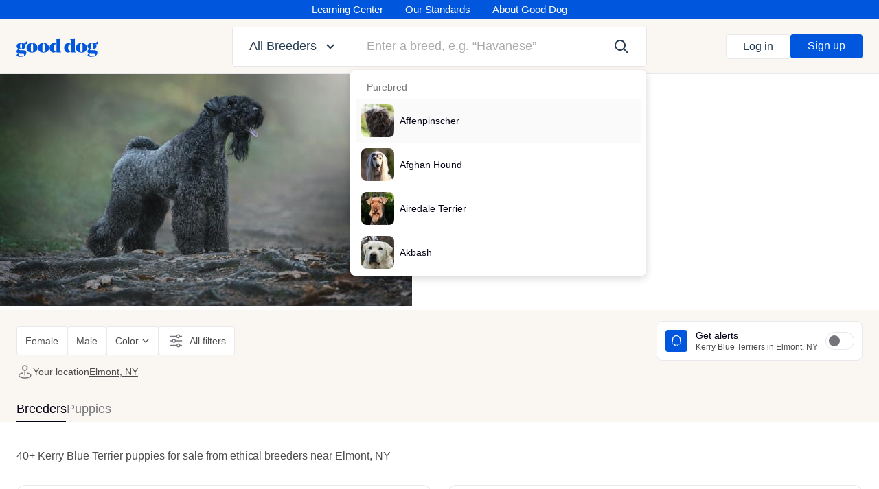

--- FILE ---
content_type: text/css
request_url: https://d3requdwnyz98t.cloudfront.net/assets/application-6b24367843f0665b1e4b6d55fc0689f5d9e88bb0714ec7ee57b3e89732a1e255.css
body_size: 48712
content:
@font-face{font-family:'GT Walsheim Pro';src:url(/assets/GTWalsheimPro/GTWalsheimPro-Bold-9210123242b8046b6d71f77f45fa4495aef30e1449adacc73e4c1b5349dd8f99.eot);src:url(/assets/GTWalsheimPro/GTWalsheimPro-Bold-9210123242b8046b6d71f77f45fa4495aef30e1449adacc73e4c1b5349dd8f99.eot?#iefix) format("embedded-opentype"),url(/assets/GTWalsheimPro/GTWalsheimPro-Bold-de566524d6c6bf762e9bb710bfc931d6b890d260e27061f0d85ed640eb25ffc9.woff2) format("woff2"),url(/assets/GTWalsheimPro/GTWalsheimPro-Bold-70d217a9f41a78684ca08cf30d778c36ed9587ec0d4412985778d93ae7dac688.woff) format("woff"),url(/assets/GTWalsheimPro/GTWalsheimPro-Bold-f9eaabbaf9ac64ee3ae3419b76db5a1b58dd5ce9218a4bcaa3469f4e74a4d6dd.ttf) format("truetype"),url(/assets/GTWalsheimPro/GTWalsheimPro-Bold-46db1d7ff891db46ff694d3f0d20fdf4a2cfe005fd181ec3f7f3653382e301b7.svg#GTWalsheimPro-Bold) format("svg");font-weight:bold;font-style:normal;font-display:fallback}@font-face{font-family:'GT Walsheim Pro';src:url(/assets/GTWalsheimPro/GTWalsheimPro-LightOblique-a758a024e4591741ade294740905a48f77b8ce261440e8564ada2468052b6a42.eot);src:url(/assets/GTWalsheimPro/GTWalsheimPro-LightOblique-a758a024e4591741ade294740905a48f77b8ce261440e8564ada2468052b6a42.eot?#iefix) format("embedded-opentype"),url(/assets/GTWalsheimPro/GTWalsheimPro-LightOblique-a2b65741e4ea1fd3d1a62b839ea3745a9fe8892cec0c6c703cef6391446453d0.woff2) format("woff2"),url(/assets/GTWalsheimPro/GTWalsheimPro-LightOblique-c1758b839aa964867e6e392709d0574dc7d4625719f1760b28ad5ca263f90f25.woff) format("woff"),url(/assets/GTWalsheimPro/GTWalsheimPro-LightOblique-ea643f76be80c9754dba0f2679a87a01701a99dbdad8d6a1bbf2a901cc035cc9.ttf) format("truetype"),url(/assets/GTWalsheimPro/GTWalsheimPro-LightOblique-adeb266c07816b63d0f5b32a20d2529665d230da6086ce6ea1dc5b216f405c35.svg#GTWalsheimPro-LightOblique) format("svg");font-weight:300;font-style:italic;font-display:fallback}@font-face{font-family:'GT Walsheim Pro Condensed';src:url(/assets/GTWalsheimPro/GTWalsheimPro-CondensedLightOblique-dafd169a505bf23fddd0e0e313ceb52e4e4bf24a97d7ad6aaf002a270048d47b.eot);src:url(/assets/GTWalsheimPro/GTWalsheimPro-CondensedLightOblique-dafd169a505bf23fddd0e0e313ceb52e4e4bf24a97d7ad6aaf002a270048d47b.eot?#iefix) format("embedded-opentype"),url(/assets/GTWalsheimPro/GTWalsheimPro-CondensedLightOblique-2ac8425d4b833dbc47f9e1f74da2b338ed5f225050fe5a0409621b7195fabcef.woff2) format("woff2"),url(/assets/GTWalsheimPro/GTWalsheimPro-CondensedLightOblique-e1a286ac4209b27fb0cb7f22608106a0ec347d09bb4c4fb0538aa39e65f6cc0b.woff) format("woff"),url(/assets/GTWalsheimPro/GTWalsheimPro-CondensedLightOblique-099c2f82d8d3c55d636d5e3d6b7fa745baef99dad30df2c208cdbc4d012f56e7.ttf) format("truetype"),url(/assets/GTWalsheimPro/GTWalsheimPro-CondensedLightOblique-94cc91bc1e37c3a6cc7d88c3e1132b816994929f1e0338a31d9f6a6c7a7cfeaf.svg#GTWalsheimPro-CondensedLightOblique) format("svg");font-weight:300;font-style:italic;font-display:fallback}@font-face{font-family:'GT Walsheim Pro';src:url(/assets/GTWalsheimPro/GTWalsheimPro-MediumOblique-66f5aef24db0b25dffda33210ab2b3c31ebbbcdac158a38f40cd60e1a3da5005.eot);src:url(/assets/GTWalsheimPro/GTWalsheimPro-MediumOblique-66f5aef24db0b25dffda33210ab2b3c31ebbbcdac158a38f40cd60e1a3da5005.eot?#iefix) format("embedded-opentype"),url(/assets/GTWalsheimPro/GTWalsheimPro-MediumOblique-ef55b0f969b497eb856be34876aca3769f8e57e9d2233ad8763c9816a701b181.woff2) format("woff2"),url(/assets/GTWalsheimPro/GTWalsheimPro-MediumOblique-1a28d90f34e93c6a6058640a52de6853223767555992ca16172ee70bb9a46de4.woff) format("woff"),url(/assets/GTWalsheimPro/GTWalsheimPro-MediumOblique-9c79d55f5a3e64d35ee92e6cb99060f8a1a3cc67a54f929b5453ae9fac6d234a.ttf) format("truetype"),url(/assets/GTWalsheimPro/GTWalsheimPro-MediumOblique-d6a4c7398a19ca76c263bd051cc80171c59faea9ad20e3ddf748e208f4cc40ee.svg#GTWalsheimPro-MediumOblique) format("svg");font-weight:500;font-style:italic;font-display:fallback}@font-face{font-family:'GT Walsheim Pro Condensed';src:url(/assets/GTWalsheimPro/GTWalsheimPro-CondensedLight-e5b5f5c6e8784b54d32c3f71105e56214d03edeee0b55c8f7619151397a423a4.eot);src:url(/assets/GTWalsheimPro/GTWalsheimPro-CondensedLight-e5b5f5c6e8784b54d32c3f71105e56214d03edeee0b55c8f7619151397a423a4.eot?#iefix) format("embedded-opentype"),url(/assets/GTWalsheimPro/GTWalsheimPro-CondensedLight-f889fed0aace373a806ea72f1ec6d64979208a02baa12069e61dbf9be299c94e.woff2) format("woff2"),url(/assets/GTWalsheimPro/GTWalsheimPro-CondensedLight-114db195e90c84a647d8971a4ac69363918f6a6773d2c344514ceb84e6ad69a6.woff) format("woff"),url(/assets/GTWalsheimPro/GTWalsheimPro-CondensedLight-5e88c58fd29c9f7abec5db5a65fd03392d58c72cf5f96d84da40cc00d8a9b317.ttf) format("truetype"),url(/assets/GTWalsheimPro/GTWalsheimPro-CondensedLight-ff2b86315779cb31dad103aa43f2b310e46c3319cf92e3127e61f14f46af4689.svg#GTWalsheimPro-CondensedLight) format("svg");font-weight:300;font-style:normal;font-display:fallback}@font-face{font-family:'GT Walsheim Pro';src:url(/assets/GTWalsheimPro/GTWalsheimPro-Light-79e308f4983979c3bb9c63dbcc8abc3f59563a4a081d37317f293f3f04e533fe.eot);src:url(/assets/GTWalsheimPro/GTWalsheimPro-Light-79e308f4983979c3bb9c63dbcc8abc3f59563a4a081d37317f293f3f04e533fe.eot?#iefix) format("embedded-opentype"),url(/assets/GTWalsheimPro/GTWalsheimPro-Light-cec74c95714359db0f6c306fbd6bb005e0b0a3abbfb7aee8830a96358229840b.woff2) format("woff2"),url(/assets/GTWalsheimPro/GTWalsheimPro-Light-10eb12008faffa7a4f47c5bf4cfe9c6e701ff613fe576a32ed39bc5beac9d15c.woff) format("woff"),url(/assets/GTWalsheimPro/GTWalsheimPro-Light-8338bfb5e60365c765c692b6570ccdd7d72da7e8acc6baff2e2047653c74f983.ttf) format("truetype"),url(/assets/GTWalsheimPro/GTWalsheimPro-Light-f7275c7cf47800408c0d626a83121b2a0b36ea65ec948a01c17f4efab0e683fc.svg#GTWalsheimPro-Light) format("svg");font-weight:300;font-style:normal;font-display:fallback}@font-face{font-family:'GT Walsheim Pro Cond';src:url(/assets/GTWalsheimPro/GTWalsheimPro-CondensedMedium-490b877e94ec4062eec38b1426f51fc25766690193424e7ff27fa6b616b299ec.eot);src:url(/assets/GTWalsheimPro/GTWalsheimPro-CondensedMedium-490b877e94ec4062eec38b1426f51fc25766690193424e7ff27fa6b616b299ec.eot?#iefix) format("embedded-opentype"),url(/assets/GTWalsheimPro/GTWalsheimPro-CondensedMedium-a67560b2d621bd432326b7b43cd75ada429f54baa2b57a0f7f2f3b37c9e56f0a.woff2) format("woff2"),url(/assets/GTWalsheimPro/GTWalsheimPro-CondensedMedium-6e9b5304c400d366b22f3e6ded20b752d1becf02747aa5cd0d77a4222d9506c1.woff) format("woff"),url(/assets/GTWalsheimPro/GTWalsheimPro-CondensedMedium-0e8d1e98f85a274a7f1ae54c46cd4b5818cd5adda37c8f3be20d913552f5ac26.ttf) format("truetype"),url(/assets/GTWalsheimPro/GTWalsheimPro-CondensedMedium-bc6be394644bee02d19b1543e555e1e4669cb27d0b227ac8b5c01f6da928f390.svg#GTWalsheimPro-CondensedMedium) format("svg");font-weight:500;font-style:normal;font-display:fallback}@font-face{font-family:'GT Walsheim Pro';src:url(/assets/GTWalsheimPro/GTWalsheimPro-Regular-3f865fc122c7719d009e9b138ffbad55eaac8e15a7aa60acbf3f80a2f6b159f8.eot);src:url(/assets/GTWalsheimPro/GTWalsheimPro-Regular-3f865fc122c7719d009e9b138ffbad55eaac8e15a7aa60acbf3f80a2f6b159f8.eot?#iefix) format("embedded-opentype"),url(/assets/GTWalsheimPro/GTWalsheimPro-Regular-8a91c8c790f294aa7714e6733026bb20f4530c16b3e6e7e67deca1f0c0709354.woff2) format("woff2"),url(/assets/GTWalsheimPro/GTWalsheimPro-Regular-2a716a37e969e1e0ecb625c06c3fbf617705aeb848e5a06a69f8678e6f2f52c6.woff) format("woff"),url(/assets/GTWalsheimPro/GTWalsheimPro-Regular-1c0181096c31e0ed3186a01ec74ab3ea093d4f2d7a5746b703e3a49c1404258c.ttf) format("truetype"),url(/assets/GTWalsheimPro/GTWalsheimPro-Regular-bd1ceb884b2b8c4d48d8ac5640e45a1490428b6c5d389095dc85261fb9a4f5da.svg#GTWalsheimPro-Regular) format("svg");font-weight:normal;font-style:normal;font-display:fallback}@font-face{font-family:'GT Walsheim Pro Cond';src:url(/assets/GTWalsheimPro/GTWalsheimPro-CondensedMediumOblique-e8346c9ac7d19fea8fbefc1fc0c7a7d8f6b81cd689b54431f15ffa7b974c5cc7.eot);src:url(/assets/GTWalsheimPro/GTWalsheimPro-CondensedMediumOblique-e8346c9ac7d19fea8fbefc1fc0c7a7d8f6b81cd689b54431f15ffa7b974c5cc7.eot?#iefix) format("embedded-opentype"),url(/assets/GTWalsheimPro/GTWalsheimPro-CondensedMediumOblique-a9788b40c67698c36605f7e4191484dca11108a856e0753ffb3ff4b87aa32992.woff2) format("woff2"),url(/assets/GTWalsheimPro/GTWalsheimPro-CondensedMediumOblique-e0c271ea00801ae8da5a9468cc3412522e9c97071a7781889c469f73b12f376e.woff) format("woff"),url(/assets/GTWalsheimPro/GTWalsheimPro-CondensedMediumOblique-77e4c8d8117d75f1fe6d945894bd897339edfc73056b41123af9195a4e95128d.ttf) format("truetype"),url(/assets/GTWalsheimPro/GTWalsheimPro-CondensedMediumOblique-981e50ccc7f11828a68c9b52ae41c08e007cdfc01f29ae62a36d60410eca2aaf.svg#GTWalsheimPro-CondensedMediumOblique) format("svg");font-weight:500;font-style:italic;font-display:fallback}@font-face{font-family:'GT Walsheim Pro';src:url(/assets/GTWalsheimPro/GTWalsheimPro-RegularOblique-32808adac3d6beabafcc46c460758f64533daf21fc6bf99f21a28fdae29243cb.eot);src:url(/assets/GTWalsheimPro/GTWalsheimPro-RegularOblique-32808adac3d6beabafcc46c460758f64533daf21fc6bf99f21a28fdae29243cb.eot?#iefix) format("embedded-opentype"),url(/assets/GTWalsheimPro/GTWalsheimPro-RegularOblique-9d40c5753db69750a5680dcbc4ee903674bd19fc692560435e77ffadadd2b194.woff2) format("woff2"),url(/assets/GTWalsheimPro/GTWalsheimPro-RegularOblique-6d26648a598bf70dcd57931cbb2803fc23e9033c33cfa83be93f6eb978994d2a.woff) format("woff"),url(/assets/GTWalsheimPro/GTWalsheimPro-RegularOblique-eff958da519c66ebadd3e6ec127973cdca05f279739a81499559444a25ee4cdd.ttf) format("truetype"),url(/assets/GTWalsheimPro/GTWalsheimPro-RegularOblique-a3ea9085be809cfdd026fedc89d6f7a04b57177dce1e15ce3286c036fc06d637.svg#GTWalsheimPro-RegularOblique) format("svg");font-weight:normal;font-style:italic;font-display:fallback}@font-face{font-family:'GT Walsheim Pro Condensed';src:url(/assets/GTWalsheimPro/GTWalsheimPro-CondensedRegular-ab37ae74c108900ab26a717a8ab203359bd92507cf44829ad6b65fd2aeef6f7a.eot);src:url(/assets/GTWalsheimPro/GTWalsheimPro-CondensedRegular-ab37ae74c108900ab26a717a8ab203359bd92507cf44829ad6b65fd2aeef6f7a.eot?#iefix) format("embedded-opentype"),url(/assets/GTWalsheimPro/GTWalsheimPro-CondensedRegular-5e9d5dddc67a9e92a6f11758348b20b52f7264244f42108ea7e34aec21c526f1.woff2) format("woff2"),url(/assets/GTWalsheimPro/GTWalsheimPro-CondensedRegular-5a2b732a6ae4616fa0fa7a1cc92c0288e8831e692b55f88ada9b0e8619fdc190.woff) format("woff"),url(/assets/GTWalsheimPro/GTWalsheimPro-CondensedRegular-9705308c4308b885bd3a86b1d738bf988ec147aacb02b65d7f828f0b0566f32f.ttf) format("truetype"),url(/assets/GTWalsheimPro/GTWalsheimPro-CondensedRegular-39be064281883f76f7b195794c7d6fc671b8e95dc424e3d9317d395046bea3d8.svg#GTWalsheimPro-CondensedRegular) format("svg");font-weight:normal;font-style:normal;font-display:fallback}@font-face{font-family:'GT Walsheim Pro Condensed';src:url(/assets/GTWalsheimPro/GTWalsheimPro-CondensedRegularOblique-0a249706ba341966581e0fed3aaaae072d255189d7cc5ba5099b4d90f83376ce.eot);src:url(/assets/GTWalsheimPro/GTWalsheimPro-CondensedRegularOblique-0a249706ba341966581e0fed3aaaae072d255189d7cc5ba5099b4d90f83376ce.eot?#iefix) format("embedded-opentype"),url(/assets/GTWalsheimPro/GTWalsheimPro-CondensedRegularOblique-774845669614bd89c093d27fbd621c1e2687b0fbb7f97762286c49508c639abf.woff2) format("woff2"),url(/assets/GTWalsheimPro/GTWalsheimPro-CondensedRegularOblique-2c113ac781664902584d6a2e6847c44b34b006371404d9a10b814d0625289213.woff) format("woff"),url(/assets/GTWalsheimPro/GTWalsheimPro-CondensedRegularOblique-26aecd3c798164884e3fd5f85e02bf0e1abb535fee3acbdbfb623574f9f43685.ttf) format("truetype"),url(/assets/GTWalsheimPro/GTWalsheimPro-CondensedRegularOblique-b7a802e163389ff06929e30015374c8cd2458fd8c3cd373db7870fbcaed89c95.svg#GTWalsheimPro-CondensedRegularOblique) format("svg");font-weight:normal;font-style:italic;font-display:fallback}@font-face{font-family:'GT Walsheim Pro Condensed';src:url(/assets/GTWalsheimPro/GTWalsheimPro-CondensedBoldOblique-d05d81fb72df85cde1dcf0ab8b9bd0319c44dafed3f06ae84bd908e994d9e34d.eot);src:url(/assets/GTWalsheimPro/GTWalsheimPro-CondensedBoldOblique-d05d81fb72df85cde1dcf0ab8b9bd0319c44dafed3f06ae84bd908e994d9e34d.eot?#iefix) format("embedded-opentype"),url(/assets/GTWalsheimPro/GTWalsheimPro-CondensedBoldOblique-d4ab3a8b8eb86821cc293e92a6689d0e633c66b1a5a3ecdd10c75f0e7e1885ae.woff2) format("woff2"),url(/assets/GTWalsheimPro/GTWalsheimPro-CondensedBoldOblique-b5247e08ff89b301e67022639fdf7d66b6e0dccb118d9e54d3133180cefab621.woff) format("woff"),url(/assets/GTWalsheimPro/GTWalsheimPro-CondensedBoldOblique-9d35f98fd36c0c74c623b0ee780c2344313759b7459e2bc6024a570f74f00a69.ttf) format("truetype"),url(/assets/GTWalsheimPro/GTWalsheimPro-CondensedBoldOblique-9ce9ab862172cae9e0c59fa29a993c14d27a159a6092ecfaa7a8cde97de4b0b0.svg#GTWalsheimPro-CondensedBoldOblique) format("svg");font-weight:bold;font-style:italic;font-display:fallback}@font-face{font-family:'GT Walsheim Pro';src:url(/assets/GTWalsheimPro/GTWalsheimPro-BoldOblique-e9710dd80b0e89ea09a35fcb73a02b5c108432c5e2a53be78f3a4c0642a18a7c.eot);src:url(/assets/GTWalsheimPro/GTWalsheimPro-BoldOblique-e9710dd80b0e89ea09a35fcb73a02b5c108432c5e2a53be78f3a4c0642a18a7c.eot?#iefix) format("embedded-opentype"),url(/assets/GTWalsheimPro/GTWalsheimPro-BoldOblique-5a586e9a0688dc9a5b725a011e688d2ae0c340ac4273bd484b37d0dbc888441c.woff2) format("woff2"),url(/assets/GTWalsheimPro/GTWalsheimPro-BoldOblique-45df8a7cf27141b7f1a930fdfd677bbb1ddda0719009858cd0646d5e76801b1a.woff) format("woff"),url(/assets/GTWalsheimPro/GTWalsheimPro-BoldOblique-8d3b66a178884813814b7d2f8135c84d10a68d91ea11a194dbc3da16d714d475.ttf) format("truetype"),url(/assets/GTWalsheimPro/GTWalsheimPro-BoldOblique-c1d22cf3e5302d4be688d66478889789826dac11c8d5b9682cd6b32eb9ccab77.svg#GTWalsheimPro-BoldOblique) format("svg");font-weight:bold;font-style:italic;font-display:fallback}@font-face{font-family:'GT Walsheim Pro';src:url(/assets/GTWalsheimPro/GTWalsheimPro-Medium-5058b73e4e5cff364201057c2f7b2b0775c1935542df84d8cd7da444cd3baf37.eot);src:url(/assets/GTWalsheimPro/GTWalsheimPro-Medium-5058b73e4e5cff364201057c2f7b2b0775c1935542df84d8cd7da444cd3baf37.eot?#iefix) format("embedded-opentype"),url(/assets/GTWalsheimPro/GTWalsheimPro-Medium-e070faddc29003e1a1483a688e4078bc95ecdf8dda75c8087f64c4be3fb58ea8.woff2) format("woff2"),url(/assets/GTWalsheimPro/GTWalsheimPro-Medium-bba15507809fc265c9cb79f8cbd877ebb4844d517623faf3b694bfcc0daf6cb6.woff) format("woff"),url(/assets/GTWalsheimPro/GTWalsheimPro-Medium-d5f9d322028baff6d125cd440c7477d397260b0706c73ab615988392fdeed77e.ttf) format("truetype"),url(/assets/GTWalsheimPro/GTWalsheimPro-Medium-d83f2f9c2aa5ec5bfdc9a28b7245305880eb5fdcdf8b056c900067b383a0b0ad.svg#GTWalsheimPro-Medium) format("svg");font-weight:500;font-style:normal;font-display:fallback}@font-face{font-family:'GT Walsheim Pro Condensed';src:url(/assets/GTWalsheimPro/GTWalsheimPro-CondensedBold-414dbd7aae04d756daf3bc0f13de26531feab34365937fcbc4914947c436b32f.eot);src:url(/assets/GTWalsheimPro/GTWalsheimPro-CondensedBold-414dbd7aae04d756daf3bc0f13de26531feab34365937fcbc4914947c436b32f.eot?#iefix) format("embedded-opentype"),url(/assets/GTWalsheimPro/GTWalsheimPro-CondensedBold-c97dc539ee781cf3c630fc3ce8fb7c0b61dcbdd884c6f806aa3793dbebd2af48.woff2) format("woff2"),url(/assets/GTWalsheimPro/GTWalsheimPro-CondensedBold-e985fff7d1159d8066e96bf1dbe6d9a25ec26ae1146f8fd320e9c2104363212e.woff) format("woff"),url(/assets/GTWalsheimPro/GTWalsheimPro-CondensedBold-cf6f862f4a5344522b137f8598db7c154408262a409af67c22f529e7f020dbe1.ttf) format("truetype"),url(/assets/GTWalsheimPro/GTWalsheimPro-CondensedBold-b11e0bfc58fcb50aa496116322bd8349b7ac97ce2d40a9d661cc10bdc04911fe.svg#GTWalsheimPro-CondensedBold) format("svg");font-weight:bold;font-style:normal;font-display:fallback}@font-face{font-family:'P22 Mackinac Pro';src:url(/assets/P22MackinacPro/PMackinacProMedium-ff098fb64e7c495d6c457b47fbb4947fce12fad8daab40824740744f652d691b.eot);src:url(/assets/P22MackinacPro/PMackinacProMedium-ff098fb64e7c495d6c457b47fbb4947fce12fad8daab40824740744f652d691b.eot?#iefix) format("embedded-opentype"),url(/assets/P22MackinacPro/PMackinacProMedium-e3d3c28092ec6a64123c0f3389435832d6a51eb328d9fcec8e1a9bc58c6d13d8.woff2) format("woff2"),url(/assets/P22MackinacPro/PMackinacProMedium-225ffd8dd03bf3301d00666a6957050b41162e68e4638d4b70167937e8b8bc14.woff) format("woff"),url(/assets/P22MackinacPro/PMackinacProMedium-4e7985ca20e7588ce31d689980f816cfc9d4ccc20bcac9da1312fd3d14f6c67d.ttf) format("truetype"),url(/assets/P22MackinacPro/PMackinacProMedium-9a2004535d7826ce6b432474bdd982588fa0d8d70ed4e1aeb8f4dac99380a7c6.svg#PMackinacProMedium) format("svg");font-weight:500;font-style:normal;font-display:fallback}@font-face{font-family:'P22 Mackinac Pro';src:url(/assets/P22MackinacPro/P22MackinacPro-Bold-5132530abcb8d9a13c53017fca6f168be92e560cdf32848dee73c47df4e51678.eot);src:url(/assets/P22MackinacPro/P22MackinacPro-Bold-5132530abcb8d9a13c53017fca6f168be92e560cdf32848dee73c47df4e51678.eot?#iefix) format("embedded-opentype"),url(/assets/P22MackinacPro/P22MackinacPro-Bold-ae2a4d24c573ba38395895f7349c4d417b6dc32579d708d9bdbd72995454d799.woff2) format("woff2"),url(/assets/P22MackinacPro/P22MackinacPro-Bold-b7f087a05921ba17833c446e62a8a1d848e15bd7d21f5fa5f8bada4c29496236.woff) format("woff"),url(/assets/P22MackinacPro/P22MackinacPro-Bold-59a2f8b0061807cf68b4cdbbad520f80a40c81d65e7af89af47ff4a6c0c59099.ttf) format("truetype"),url(/assets/P22MackinacPro/P22MackinacPro-Bold-58aa94a6f08be40ef61f2b4b41eeae1afec6202a3bd04f7cdf5baecd7d3f2a35.svg#P22MackinacPro-Bold) format("svg");font-weight:700;font-style:normal;font-display:fallback}@font-face{font-family:'Dancing Script';src:url(/assets/DancingScript-Regular-d048e81357642d088fa7472c2d482b765743aefffb9a6d9e91949914f31cf579.ttf) format("truetype");font-weight:normal;font-style:normal;font-display:fallback}[class^="icons8-"]{background-size:contain;background-position:center;background-repeat:no-repeat;height:24px;width:24px}.icons8-gift{background-image:url(/assets/icons/icons8-gift-50-d3250fb0d918657769ab9ee8cb5bb378e8a4c022b6490b1eb2e025ffe72a2d26.png)}.icons8-graduation-cap{background-image:url(/assets/icons/icons8-graduation-cap-50-bc485782c42c3643eb172eb3315bd3332218e355ff859355eae872ef296b95f1.png)}.icons8-licence{background-image:url(/assets/icons/icons8-licence-50-fed4115b2f2b5f9dd25cef177d4991a2446ed6f23189087006bd4ebf81945b7b.png)}.icons8-microchip{background-image:url(/assets/icons/icons8-microchip-50-a85a20f2776dc158efb54e4359857a7dcd8e71e2aef139b4a1e09f65819f149b.png)}.icons8-protect{background-image:url(/assets/icons/icons8-protect-50-6cec40731935e6fd6eb4d1200ba302d9eb9a238f7e874ebe7ba9d4d445ac2094.png)}.icons8-stethoscope{background-image:url(/assets/icons/icons8-stethoscope-50-88ef3b78f459814fb11f1e759af39c96b2c2b4a94abb0c41f8aa28403682a99d.png)}.icons8-syringe{background-image:url(/assets/icons/icons8-syringe-50-3ee1e11ea7c5775e1f7d00aa6f473d4d879fb2d84aba0f721a0ab147acf52183.png)}.icons8-wedding-gift{background-image:url(/assets/icons/icons8-wedding-gift-50-f29e798b995decdf86652b7371cd2ef96017f61912e255feea6309cb7e15db95.png)}.icons8-driver{background-image:url(/assets/icons/icons8-driver-50-5d9e6b461c1221401f1aac4fc76301a01ac4a938ec62bacd36a290763b85b04a.png)}.icons8-flight-seat{background-image:url(/assets/icons/icons8-flight-seat-50-450b975253b087e8a0bc2c0911b9c0a8c846d4942bac13a51594943097cda56d.png)}.icons8-airplane-take-off{background-image:url(/assets/icons/icons8-airplane-take-off-50-480abb1864fd637193ca060a53fed05b650f5c40139945ddd4f87de604849109.png)}.icons8-flying-stork-with-bundle{background-image:url(/assets/icons/icons8-flying-stork-with-bundle-50-abde6481b941251a6cabeb8a55bc7b7c3f1249a26ed514c6dc8662acb8b4fed9.png)}.icons8-idea{background-image:url(/assets/icons/icons8-idea-50-e20b790ef4c352e3a84bba9ba8415420602a6911ffdff137bc1decbd42ba7c0c.png)}.icons8-champagne{background-image:url(/assets/icons/icons8-champagne-50-fa08b168f0de130d199795e0b64070786ee30368607c5afd12681f2e03124bea.png)}.icons8-search{background-image:url(/assets/icons/icons8-search-50-fd6e3119d53af4de5812d3985e876add5425a47cc868bf7facf041c3e448dfbb.png)}.LoadingDots__container{width:45px}.LoadingDots__dot{height:10px;width:10px;-webkit-animation-name:bounce_dot;animation-name:bounce_dot;-webkit-animation-duration:1.4575s;animation-duration:1.4575s;-webkit-animation-direction:normal;animation-direction:normal;border-radius:6px}.LoadingDots__dot_1{-webkit-animation-delay:0.2895s;animation-delay:0.2895s}.LoadingDots__dot_2{-webkit-animation-delay:0.6855s;animation-delay:0.6855s}.LoadingDots__dot_3{-webkit-animation-delay:0.8785s;animation-delay:0.8785s}@-webkit-keyframes bounce_dot{0%{}50%{background-color:#0057de}100%{}}@keyframes bounce_dot{0%{}50%{background-color:#0057de}100%{}}.LoadingDots--visible .LoadingDots__dot{-webkit-animation-iteration-count:infinite;animation-iteration-count:infinite}@-webkit-keyframes spinner{to{-webkit-transform:rotate(360deg);transform:rotate(360deg)}}@keyframes spinner{to{-webkit-transform:rotate(360deg);transform:rotate(360deg)}}@-webkit-keyframes bounce-sideways{0%,100%{-webkit-transform:translateX(0);transform:translateX(0)}50%{-webkit-transform:translateX(20px);transform:translateX(20px)}}@keyframes bounce-sideways{0%,100%{-webkit-transform:translateX(0);transform:translateX(0)}50%{-webkit-transform:translateX(20px);transform:translateX(20px)}}@-webkit-keyframes pulse-red{0%{-webkit-transform:scale(0.95);transform:scale(0.95);-webkit-box-shadow:0 0 0 0 rgba(229,96,86,0.7);box-shadow:0 0 0 0 rgba(229,96,86,0.7)}70%{-webkit-transform:scale(1);transform:scale(1);-webkit-box-shadow:0 0 0 5px rgba(229,96,86,0);box-shadow:0 0 0 5px rgba(229,96,86,0)}100%{-webkit-transform:scale(0.95);transform:scale(0.95);-webkit-box-shadow:0 0 0 0 rgba(229,96,86,0);box-shadow:0 0 0 0 rgba(229,96,86,0)}}@keyframes pulse-red{0%{-webkit-transform:scale(0.95);transform:scale(0.95);-webkit-box-shadow:0 0 0 0 rgba(229,96,86,0.7);box-shadow:0 0 0 0 rgba(229,96,86,0.7)}70%{-webkit-transform:scale(1);transform:scale(1);-webkit-box-shadow:0 0 0 5px rgba(229,96,86,0);box-shadow:0 0 0 5px rgba(229,96,86,0)}100%{-webkit-transform:scale(0.95);transform:scale(0.95);-webkit-box-shadow:0 0 0 0 rgba(229,96,86,0);box-shadow:0 0 0 0 rgba(229,96,86,0)}}@-webkit-keyframes pulse{0%{opacity:0.6}50%{opacity:1}100%{opacity:0.6}}@keyframes pulse{0%{opacity:0.6}50%{opacity:1}100%{opacity:0.6}}@-webkit-keyframes wag{0%{-webkit-transform:rotate(0deg);transform:rotate(0deg)}11.4%{-webkit-transform:rotate(17deg);transform:rotate(17deg)}18.2%{-webkit-transform:rotate(-15deg);transform:rotate(-15deg)}27.3%{-webkit-transform:rotate(12deg);transform:rotate(12deg)}34.1%{-webkit-transform:rotate(-12deg);transform:rotate(-12deg)}41.0%{-webkit-transform:rotate(12deg);transform:rotate(12deg)}50.0%{-webkit-transform:rotate(1deg);transform:rotate(1deg)}}@keyframes wag{0%{-webkit-transform:rotate(0deg);transform:rotate(0deg)}11.4%{-webkit-transform:rotate(17deg);transform:rotate(17deg)}18.2%{-webkit-transform:rotate(-15deg);transform:rotate(-15deg)}27.3%{-webkit-transform:rotate(12deg);transform:rotate(12deg)}34.1%{-webkit-transform:rotate(-12deg);transform:rotate(-12deg)}41.0%{-webkit-transform:rotate(12deg);transform:rotate(12deg)}50.0%{-webkit-transform:rotate(1deg);transform:rotate(1deg)}}@-webkit-keyframes heartbeat{0%{-webkit-transform:scale(1, 1);transform:scale(1, 1)}50%{-webkit-transform:scale(0.9, 0.9);transform:scale(0.9, 0.9)}100%{-webkit-transform:scale(1, 1);transform:scale(1, 1)}}@keyframes heartbeat{0%{-webkit-transform:scale(1, 1);transform:scale(1, 1)}50%{-webkit-transform:scale(0.9, 0.9);transform:scale(0.9, 0.9)}100%{-webkit-transform:scale(1, 1);transform:scale(1, 1)}}@-webkit-keyframes fadein{from{opacity:0}to{opacity:1}}@keyframes fadein{from{opacity:0}to{opacity:1}}.logo.animated .tail{-webkit-animation:wag 1.83s 3s 2 ease-out;animation:wag 1.83s 3s 2 ease-out;-webkit-transform-origin:0% 100%;transform-origin:0% 100%;transform-box:fill-box;-webkit-transform:rotate(0deg);transform:rotate(0deg)}@supports (-ms-ime-align: auto){.logo.animated .tail{-webkit-animation:none;animation:none}}@media not all and (-webkit-min-device-pixel-ratio: 0),not all and (min-resolution: 0.001dpcm){@supports (-webkit-appearance: none) and (not (stroke-color: transparent)){.logo.animated .tail{-webkit-animation:none;animation:none}}}.link--primary{color:#283e52;-webkit-transition:color 0.3s ease;transition:color 0.3s ease}.link--primary:hover{color:#181874}.bg-loading-animation{background-color:#f4f4f6;-webkit-animation:pulse 1.3s infinite;animation:pulse 1.3s infinite;will-change:opacity}.pulse-red{-webkit-animation:pulse-red 1.3s infinite;animation:pulse-red 1.3s infinite;will-change:transform, box-shadow}.card{overflow:hidden;-webkit-box-shadow:0px 1px 6px 1px rgba(4,4,22,0.08);box-shadow:0px 1px 6px 1px rgba(4,4,22,0.08);border-radius:3px;-webkit-transition:-webkit-box-shadow 0.3s ease;transition:-webkit-box-shadow 0.3s ease;transition:box-shadow 0.3s ease;transition:box-shadow 0.3s ease, -webkit-box-shadow 0.3s ease}@media (min-width: 960px){.card-lg{overflow:hidden;-webkit-box-shadow:0px 1px 6px 1px rgba(4,4,22,0.08);box-shadow:0px 1px 6px 1px rgba(4,4,22,0.08);border-radius:3px;-webkit-transition:-webkit-box-shadow 0.3s ease;transition:-webkit-box-shadow 0.3s ease;transition:box-shadow 0.3s ease;transition:box-shadow 0.3s ease, -webkit-box-shadow 0.3s ease}}button.card:hover,a.card:hover,.card[role="button"]:hover{-webkit-box-shadow:0px 2px 10px 2px rgba(4,4,22,0.08);box-shadow:0px 2px 10px 2px rgba(4,4,22,0.08)}@media (min-width: 960px){button.card-lg:hover,a.card-lg:hover,.card-lg[role="button"]:hover{-webkit-box-shadow:0px 2px 10px 2px rgba(4,4,22,0.08);box-shadow:0px 2px 10px 2px rgba(4,4,22,0.08)}}.grow-child .child{opacity:1 !important;-webkit-transition:-webkit-transform 0.3s ease !important;transition:-webkit-transform 0.3s ease !important;transition:transform 0.3s ease !important;transition:transform 0.3s ease, -webkit-transform 0.3s ease !important}.grow-child:hover .child{-webkit-transform:scale(1.05);transform:scale(1.05)}.button--white{color:#040416;border-color:#79797c;background-color:#fff}.button--red{color:#fff;border-color:#e5492e;background-color:#e5492e}.button--red:hover{background-color:#fff;color:#e5492e}.button--near-white{color:#79797c;border-color:#e6e6eb;background-color:#f5f5f6}.button--near-white:hover{background-color:#f5f5f6}.loading-spinner{min-height:200px;min-width:200px;position:relative}.loading-spinner::after{width:100px;height:100px;margin-top:-50px;margin-left:-50px;border:2px solid #0057de;border-top-color:transparent;position:absolute;top:50%;left:50%;content:'';border-radius:50%;-webkit-animation:spinner .6s linear infinite;animation:spinner .6s linear infinite}.loading-spinner--small{min-height:30px;min-width:30px;position:relative}.loading-spinner--small::after{width:15px;height:15px;margin-top:-7.5px;margin-left:-7.5px;border:2px solid #0057de;border-top-color:transparent;position:absolute;top:50%;left:50%;content:'';border-radius:50%;-webkit-animation:spinner .6s linear infinite;animation:spinner .6s linear infinite}.loading-spinner--medium{min-height:100px;min-width:100px;position:relative}.loading-spinner--medium::after{width:50px;height:50px;margin-top:-25px;margin-left:-25px;border:2px solid #0057de;border-top-color:transparent;position:absolute;top:50%;left:50%;content:'';border-radius:50%;-webkit-animation:spinner .6s linear infinite;animation:spinner .6s linear infinite}.gd-icon{width:24px;height:24px;min-width:24px;min-height:24px}.gd-icon--shadow{-webkit-filter:drop-shadow(1px 2px 3px rgba(4,4,22,0.4));filter:drop-shadow(1px 2px 3px rgba(4,4,22,0.4))}.disable-mobile-zoom{-ms-touch-action:manipulation;touch-action:manipulation}.bg-blur-1{-webkit-backdrop-filter:blur(1px);backdrop-filter:blur(1px)}.bg-blur-2{-webkit-backdrop-filter:blur(2px);backdrop-filter:blur(2px)}.bg-blur-3{-webkit-backdrop-filter:blur(3px);backdrop-filter:blur(3px)}.bg-blur-4{-webkit-backdrop-filter:blur(4px);backdrop-filter:blur(4px)}.bg-blur-5{-webkit-backdrop-filter:blur(5px);backdrop-filter:blur(5px)}.ClampedMultiLineText__paragraphText{-webkit-margin-end:8px;margin-inline-end:8px}.ProcessSteps__step{-ms-flex-preferred-size:0;flex-basis:0}.ProcessSteps__icon{width:28px;height:28px}.QuizModal__leftNavigationArrow,.QuizModal__closeButton{padding:6px}@media (max-width: 719.98px){.QuizModal__BottomActions{border:1px solid #f5f5f5;border-bottom-width:0px;border-top-left-radius:24px;border-top-right-radius:24px}}.CarouselMediaFile:hover .VideoIconOverlay,.VideoMediaFile:hover .VideoIconOverlay{opacity:1}.CarouselMediaFile .VideoIconOverlay--playing,.VideoMediaFile .VideoIconOverlay--playing{opacity:0}.CarouselMediaFile .VideoIconOverlay__container,.VideoMediaFile .VideoIconOverlay__container{background:rgba(4,4,21,0.65)}.CarouselMediaFile mux-player::part(center play button),.VideoMediaFile mux-player::part(center play button){opacity:0;width:100%;height:100%}@media (min-width: 720px){.ValueBanner__divider{min-height:75px}}.OwnerStory .splide__track{overflow:visible}.ParentHealthTestingBanner__icon{padding:6px}@media (min-width: 720px){.ParentHealthTestingBanner__icon{padding:8px}}.ReviewsPhotos__item{height:var(--image-size);width:var(--image-size)}.ReviewsPhotos__item--3{-webkit-transform:rotate(7deg);transform:rotate(7deg)}.ReviewsPhotos__item--2{margin-left:-9px;margin-top:-5px;z-index:1}.ReviewsPhotos__item--1{-webkit-transform:rotate(-5deg);transform:rotate(-5deg);margin-left:-8px;z-index:2}.MenuDrawer{-webkit-backdrop-filter:none;backdrop-filter:none}.MenuDrawer .MiniOverlayModal{background-color:transparent !important}.MenuDrawer .UserMobileHeaderDropdownTopSection{display:none}.TransportationSection__map .gmnoprint:first-child{overflow:hidden;border-radius:4px;-webkit-box-shadow:0px 4px 12px 0px rgba(4,4,21,0.16);box-shadow:0px 4px 12px 0px rgba(4,4,21,0.16)}.TransportationSection__map .gmnoprint:first-child img{width:20px !important;height:20px !important}.BuyerContractSuccessStep__illustration{width:196px;height:140px}.BuyerContractSuccessStep__description{max-width:393px}::-webkit-input-placeholder{color:#aaaaae}::-moz-placeholder{color:#aaaaae}:-ms-input-placeholder{color:#aaaaae}:-moz-placeholder{color:#aaaaae}select:focus:not(.no-focus-border),input:focus:not(.no-focus-border),textarea:focus:not(.no-focus-border){border-color:#283e52}input[type="checkbox"]:not(.Checkbox__input):not(.Checkbox__input--custom){height:20px;width:20px;border:1px solid #e9e9ed;position:relative;border-radius:1px;line-height:1;-webkit-transition:background-color 0.3s ease;transition:background-color 0.3s ease}input[type="checkbox"]:not(.Checkbox__input):not(.Checkbox__input--custom):before{width:20px;height:20px;display:inline-block;content:''}input[type="checkbox"]:not(.Checkbox__input):not(.Checkbox__input--custom):checked{background-color:#040416}input[type="checkbox"]:not(.Checkbox__input):not(.Checkbox__input--custom):checked:after{width:2px;height:2px;position:absolute;left:3px;top:7px;content:'';background-color:#fff;-webkit-box-shadow:2px 0 0 #fff, 4px 0 0 #fff, 4px -2px 0 #fff, 4px -4px 0 #fff, 4px -6px 0 #fff, 4px -8px 0 #fff;box-shadow:2px 0 0 #fff, 4px 0 0 #fff, 4px -2px 0 #fff, 4px -4px 0 #fff, 4px -6px 0 #fff, 4px -8px 0 #fff;-webkit-transform:rotate(45deg);transform:rotate(45deg)}input[type="checkbox"]:not(.Checkbox__input):not(.Checkbox__input--custom):focus{border-color:inherit}.button{display:block;border-radius:3px;border-width:1px;border-style:solid;padding:8px 16px;text-align:center;cursor:pointer;-webkit-transition:background-color 0.3s ease, border-color 0.3s ease;transition:background-color 0.3s ease, border-color 0.3s ease}.button--primary{color:#fff;border-color:#0057de;background-color:#0057de}@media (hover){.button--primary:not(:disabled):hover{background-color:#126fff;border-color:#126fff}}.button--primary:not(:disabled):active{border-color:#003992;background-color:#003992}.button--secondary{color:#283e52;border-color:#283e52;background-color:#fff}@media (hover){.button--secondary:not(:disabled):hover{background-color:#f5f5f6}}.button--primary-v2{background-color:#f5f9fC}.button--exit{color:#e5492e;border-color:#e5492e;background-color:#fff}@media (hover){.button--exit:not(:disabled):hover{background-color:#f5f5f6}}.button--medium{padding:8px 24px}.button--large{padding:12px 28px}.button--loading{background-image:url("data:image/svg+xml,%3Csvg viewBox='-25 -25 450 450' xmlns='http://www.w3.org/2000/svg'%3E%3Cg%3E%3Ccircle fill='%23FFF' cx='282.5' cy='57.5' r='2.5'/%3E%3Ccircle fill='%23FFF' cx='342' cy='118' r='5'/%3E%3Ccircle fill='%23FFF' cx='364.5' cy='199.5' r='7.5'/%3E%3Ccircle fill='%23FFF' cx='342' cy='282' r='10'/%3E%3Ccircle fill='%23FFF' cx='282.5' cy='342.5' r='12.5'/%3E%3Ccircle fill='%23FFF' cx='200' cy='364' r='15'/%3E%3Ccircle fill='%23FFF' cx='117.5' cy='342.5' r='17.5'/%3E%3Ccircle fill='%23FFF' cx='58' cy='282' r='20'/%3E%3Ccircle fill='%23FFF' cx='35.5' cy='200.5' r='22.5'/%3E%3Ccircle fill='%23FFF' cx='58' cy='118' r='25'/%3E%3Ccircle fill='%23FFF' cx='118' cy='58' r='30'/%3E%3Ccircle fill='%23FFF' cx='200' cy='36' r='36'/%3E%3CanimateTransform attributeName='transform' attributeType='XML' calcMode='discrete' dur='560ms' repeatCount='indefinite' type='rotate' values='30 200 200;60 200 200;90 200 200;120 200 200;150 200 200;180 200 200;210 200 200;240 200 200;270 200 200;300 200 200;330 200 200;360 200 200'/%3E%3C/g%3E%3C/svg%3E");background-size:contain;background-repeat:no-repeat;background-position:center}.button:disabled,.button--disabled{opacity:.3;pointer-events:none}.RadioButton__input:checked,.RadioButton__input:not(:checked),.Checkbox__input:checked,.Checkbox__input:not(:checked){position:absolute;left:-9999px}.Textarea__input{line-height:24px}.Input__input:disabled{background-color:#fafafa}.ErrorWrapper__errorsContainer{-webkit-transition:-webkit-transform 0.3s ease;transition:-webkit-transform 0.3s ease;transition:transform 0.3s ease;transition:transform 0.3s ease, -webkit-transform 0.3s ease;-webkit-transform:translateY(-100%);transform:translateY(-100%)}.ErrorWrapper--errored>input,.ErrorWrapper--errored>textarea,.ErrorWrapper--errored>select,.ErrorWrapper--errored>div{border-color:#e5492e}.ErrorWrapper--errored .ErrorWrapper__errorsContainer{-webkit-transform:translateY(0);transform:translateY(0)}.SimpleSlider__container{width:100%}.SimpleSlider__thumb{background-color:#333;border:2px solid #e6e6eb;width:20px;height:20px}.SimpleSlider__thumb:active,.SimpleSlider__thumb:focus{-webkit-box-shadow:0 0 2px 2px #283e52;box-shadow:0 0 2px 2px #283e52}.SimpleSlider__track{height:4px;background-color:#e6e6eb;border-radius:8px}.SimpleSlider__track-0{background-color:#333}.MultiSelect__trigger{min-height:43px}html,body,div,article,section,main,footer,header,form,fieldset,legend,pre,code,a,h1,h2,h3,h4,h5,h6,p,ul,ol,li,dl,dt,dd,textarea,table,td,th,tr,input[type="email"],input[type="number"],input[type="password"],input[type="tel"],input[type="text"],input[type="url"],.border-box{-webkit-box-sizing:border-box;box-sizing:border-box}.aspect-ratio{height:0;position:relative}.aspect-ratio--16x9{padding-bottom:56.25%}.aspect-ratio--9x16{padding-bottom:177.77%}.aspect-ratio--8x9{padding-bottom:88.89%}.aspect-ratio--9x8{padding-bottom:112.5%}.aspect-ratio--4x3{padding-bottom:75%}.aspect-ratio--3x4{padding-bottom:133.33%}.aspect-ratio--6x4{padding-bottom:66.6%}.aspect-ratio--4x6{padding-bottom:150%}.aspect-ratio--6x5{padding-bottom:83.3%}.aspect-ratio--5x6{padding-bottom:120%}.aspect-ratio--8x5{padding-bottom:62.5%}.aspect-ratio--5x8{padding-bottom:160%}.aspect-ratio--7x5{padding-bottom:71.42%}.aspect-ratio--5x7{padding-bottom:140%}.aspect-ratio--2x1{padding-bottom:50%}.aspect-ratio--1x1{padding-bottom:100%}.aspect-ratio--object{position:absolute;top:0;right:0;bottom:0;left:0;width:100%;height:100%;z-index:100}img{max-width:100%}.cover{background-size:cover !important}.contain{background-size:contain !important}.object-cover{-o-object-fit:cover !important;object-fit:cover !important}@media screen and (min-width: 540px){.cover-ns{background-size:cover !important}.contain-ns{background-size:contain !important}.object-cover-ns{-o-object-fit:cover !important;object-fit:cover !important}}@media screen and (min-width: 540px) and (max-width: 960px){.cover-m{background-size:cover !important}.contain-m{background-size:contain !important}.object-cover-m{-o-object-fit:cover !important;object-fit:cover !important}}@media screen and (min-width: 960px){.cover-l{background-size:cover !important}.contain-l{background-size:contain !important}.object-cover-l{-o-object-fit:cover !important;object-fit:cover !important}}.bg-center{background-repeat:no-repeat;background-position:center center}.bg-top{background-repeat:no-repeat;background-position:top center}.bg-right{background-repeat:no-repeat;background-position:center right}.bg-bottom{background-repeat:no-repeat;background-position:bottom center}.bg-left{background-repeat:no-repeat;background-position:center left}@media screen and (min-width: 540px){.bg-center-ns{background-repeat:no-repeat;background-position:center center}.bg-top-ns{background-repeat:no-repeat;background-position:top center}.bg-right-ns{background-repeat:no-repeat;background-position:center right}.bg-bottom-ns{background-repeat:no-repeat;background-position:bottom center}.bg-left-ns{background-repeat:no-repeat;background-position:center left}}@media screen and (min-width: 540px) and (max-width: 960px){.bg-center-m{background-repeat:no-repeat;background-position:center center}.bg-top-m{background-repeat:no-repeat;background-position:top center}.bg-right-m{background-repeat:no-repeat;background-position:center right}.bg-bottom-m{background-repeat:no-repeat;background-position:bottom center}.bg-left-m{background-repeat:no-repeat;background-position:center left}}@media screen and (min-width: 960px){.bg-center-l{background-repeat:no-repeat;background-position:center center}.bg-top-l{background-repeat:no-repeat;background-position:top center}.bg-right-l{background-repeat:no-repeat;background-position:center right}.bg-bottom-l{background-repeat:no-repeat;background-position:bottom center}.bg-left-l{background-repeat:no-repeat;background-position:center left}}.outline-0{outline:0}.ba{border-style:solid;border-width:1px}.bt{border-top-style:solid;border-top-width:1px}.br{border-right-style:solid;border-right-width:1px}.bb{border-bottom-style:solid;border-bottom-width:1px}.bl{border-left-style:solid;border-left-width:1px}.bn{border-style:none;border-width:0}@media screen and (min-width: 540px){.ba-ns{border-style:solid;border-width:1px}.bt-ns{border-top-style:solid;border-top-width:1px}.br-ns{border-right-style:solid;border-right-width:1px}.bb-ns{border-bottom-style:solid;border-bottom-width:1px}.bl-ns{border-left-style:solid;border-left-width:1px}.bn-ns{border-style:none;border-width:0}}@media screen and (min-width: 540px) and (max-width: 960px){.ba-m{border-style:solid;border-width:1px}.bt-m{border-top-style:solid;border-top-width:1px}.br-m{border-right-style:solid;border-right-width:1px}.bb-m{border-bottom-style:solid;border-bottom-width:1px}.bl-m{border-left-style:solid;border-left-width:1px}.bn-m{border-style:none;border-width:0}}@media screen and (min-width: 960px){.ba-l{border-style:solid;border-width:1px}.bt-l{border-top-style:solid;border-top-width:1px}.br-l{border-right-style:solid;border-right-width:1px}.bb-l{border-bottom-style:solid;border-bottom-width:1px}.bl-l{border-left-style:solid;border-left-width:1px}.bn-l{border-style:none;border-width:0}}.b--black{border-color:#040416}.b--near-black{border-color:#111}.b--dark-gray{border-color:#333}.b--mid-gray{border-color:#79797c}.b--gray{border-color:#3F3F41}.b--silver{border-color:#999}.b--light-silver{border-color:#aaaaae}.b--moon-gray{border-color:#ccc}.b--light-gray{border-color:#e6e6eb}.b--lightest-gray{border-color:#ececef}.b--near-white{border-color:#f5f5f6}.b--white{border-color:#fff}.b--white-90{border-color:rgba(255,255,255,0.9)}.b--white-80{border-color:rgba(255,255,255,0.8)}.b--white-70{border-color:rgba(255,255,255,0.7)}.b--white-60{border-color:rgba(255,255,255,0.6)}.b--white-50{border-color:rgba(255,255,255,0.5)}.b--white-40{border-color:rgba(255,255,255,0.4)}.b--white-30{border-color:rgba(255,255,255,0.3)}.b--white-20{border-color:rgba(255,255,255,0.2)}.b--white-10{border-color:rgba(255,255,255,0.1)}.b--white-05{border-color:rgba(255,255,255,0.05)}.b--white-025{border-color:rgba(255,255,255,0.025)}.b--white-0125{border-color:rgba(255,255,255,0.0125)}.b--black-90{border-color:rgba(4,4,22,0.9)}.b--black-80{border-color:rgba(4,4,22,0.8)}.b--black-70{border-color:rgba(4,4,22,0.7)}.b--black-60{border-color:rgba(0,0,0,0.6)}.b--black-50{border-color:rgba(4,4,22,0.5)}.b--black-40{border-color:rgba(4,4,22,0.4)}.b--black-30{border-color:rgba(0,0,0,0.3)}.b--black-20{border-color:rgba(4,4,22,0.2)}.b--black-10{border-color:rgba(0,0,0,0.1)}.b--black-05{border-color:rgba(4,4,22,0.05)}.b--black-025{border-color:rgba(0,0,0,0.025)}.b--black-0125{border-color:rgba(0,0,0,0.0125)}.b--red{border-color:#e5492e}.b--orange{border-color:#ff6300}.b--light-red{border-color:#ff725c}.b--gold{border-color:#ffb544}.b--purple{border-color:#2e2ee5}.b--light-purple{border-color:#e3e3fc}.b--lightest-purple{border-color:#f4f4fe}.b--pink{border-color:#ff0e79}.b--green{border-color:#22a84f}.b--light-blue{border-color:#8cd0ff}.b--dark-blue{border-color:#00449e}.b--subtle-gray{border-color:#f5f5f5}.b--transparent{border-color:transparent}.b--inherit{border-color:inherit}.br0{border-radius:0}.br1{border-radius:3px}.br2{border-radius:4px}.br3{border-radius:8px}.br4{border-radius:16px}.br5{border-radius:24px}.br-100{border-radius:100%}.br-pill{border-radius:9999px}.br--top-right{border-top-right-radius:0}.br--top-left{border-top-left-radius:0}.br--bottom-right{border-bottom-right-radius:0}.br--bottom-left{border-bottom-left-radius:0}.br--bottom{border-top-left-radius:0;border-top-right-radius:0}.br--top{border-bottom-left-radius:0;border-bottom-right-radius:0}.br--right{border-top-left-radius:0;border-bottom-left-radius:0}.br--left{border-top-right-radius:0;border-bottom-right-radius:0}@media screen and (min-width: 540px){.br0-ns{border-radius:0}.br1-ns{border-radius:3px}.br2-ns{border-radius:4px}.br3-ns{border-radius:8px}.br4-ns{border-radius:16px}.br-100-ns{border-radius:100%}.br-pill-ns{border-radius:9999px}.br--bottom-ns{border-top-left-radius:0;border-top-right-radius:0}.br--top-ns{border-bottom-left-radius:0;border-bottom-right-radius:0}.br--right-ns{border-top-left-radius:0;border-bottom-left-radius:0}.br--left-ns{border-top-right-radius:0;border-bottom-right-radius:0}}@media screen and (min-width: 540px) and (max-width: 960px){.br0-m{border-radius:0}.br1-m{border-radius:3px}.br2-m{border-radius:4px}.br3-m{border-radius:8px}.br-100-m{border-radius:100%}.br-pill-m{border-radius:9999px}.br--bottom-m{border-top-left-radius:0;border-top-right-radius:0}.br--top-m{border-bottom-left-radius:0;border-bottom-right-radius:0}.br--right-m{border-top-left-radius:0;border-bottom-left-radius:0}.br--left-m{border-top-right-radius:0;border-bottom-right-radius:0}}@media screen and (min-width: 960px){.br0-l{border-radius:0}.br1-l{border-radius:3px}.br2-l{border-radius:4px}.br3-l{border-radius:8px}.br4-l{border-radius:16px}.br-100-l{border-radius:100%}.br-pill-l{border-radius:9999px}.br--bottom-l{border-radius-top-left:0;border-radius-top-right:0}.br--top-l{border-bottom-left-radius:0;border-bottom-right-radius:0}.br--right-l{border-top-left-radius:0;border-bottom-left-radius:0}.br--left-l{border-top-right-radius:0;border-bottom-right-radius:0}}.b--dotted{border-style:dotted}.b--dashed{border-style:dashed}.b--solid{border-style:solid}.b--none{border-style:none}.bw0{border-width:0}.bw1{border-width:2px}.bw2{border-width:4px}.bw3{border-width:8px}.bw4{border-width:16px}.bt-0{border-top-width:0}.br-0{border-right-width:0}.bb-0{border-bottom-width:0}.bl-0{border-left-width:0}@media screen and (min-width: 540px){.bw0-ns{border-width:0}.bw1-ns{border-width:2px}.bw2-ns{border-width:4px}.bw3-ns{border-width:8px}.bw4-ns{border-width:16px}.bt-0-ns{border-top-width:0}.br-0-ns{border-right-width:0}.bb-0-ns{border-bottom-width:0}.bl-0-ns{border-left-width:0}}@media screen and (min-width: 540px) and (max-width: 960px){.bw0-m{border-width:0}.bw1-m{border-width:2px}.bw2-m{border-width:4px}.bw3-m{border-width:8px}.bw4-m{border-width:16px}.bt-0-m{border-top-width:0}.br-0-m{border-right-width:0}.bb-0-m{border-bottom-width:0}.bl-0-m{border-left-width:0}}@media screen and (min-width: 960px){.bw0-l{border-width:0}.bw1-l{border-width:2px}.bw2-l{border-width:4px}.bw3-l{border-width:8px}.bw4-l{border-width:16px}.bt-0-l{border-top-width:0}.br-0-l{border-right-width:0}.bb-0-l{border-bottom-width:0}.bl-0-l{border-left-width:0}}.shadow-1{-webkit-box-shadow:0px 1px 6px 1px rgba(4,4,22,0.08);box-shadow:0px 1px 6px 1px rgba(4,4,22,0.08)}.shadow-2{-webkit-box-shadow:0px 2px 10px 2px rgba(4,4,22,0.08);box-shadow:0px 2px 10px 2px rgba(4,4,22,0.08)}.shadow-3{-webkit-box-shadow:0px 8px 16px 0px rgba(4,4,22,0.1);box-shadow:0px 8px 16px 0px rgba(4,4,22,0.1)}.shadow-4{-webkit-box-shadow:0px 16px 24px 0px rgba(4,4,22,0.1);box-shadow:0px 16px 24px 0px rgba(4,4,22,0.1)}@media screen and (min-width: 540px){.shadow-1-ns{-webkit-box-shadow:0px 1px 6px 1px rgba(4,4,22,0.08);box-shadow:0px 1px 6px 1px rgba(4,4,22,0.08)}.shadow-2-ns{-webkit-box-shadow:0px 2px 10px 2px rgba(4,4,22,0.08);box-shadow:0px 2px 10px 2px rgba(4,4,22,0.08)}.shadow-3-ns{-webkit-box-shadow:0px 8px 16px 0px rgba(4,4,22,0.1);box-shadow:0px 8px 16px 0px rgba(4,4,22,0.1)}}.cf:before,.cf:after{content:" ";display:table}.cf:after{clear:both}.cf{*zoom:1}.top-0{top:0}.right-0{right:0}.bottom-0{bottom:0}.left-0{left:0}.top-1{top:1rem}.right-1{right:1rem}.bottom-1{bottom:1rem}.left-1{left:1rem}.top-2{top:2rem}.right-2{right:2rem}.bottom-2{bottom:2rem}.left-2{left:2rem}.top-3{top:3rem}.right-3{right:3rem}.bottom-3{bottom:3rem}.left-3{left:3rem}.absolute--fill{top:0;right:0;bottom:0;left:0}@media screen and (min-width: 540px){.top-0-ns{top:0}.left-0-ns{left:0}.right-0-ns{right:0}.bottom-0-ns{bottom:0}.absolute--fill-ns{top:0;right:0;bottom:0;left:0}}@media screen and (min-width: 540px) and (max-width: 960px){.top-0-m{top:0}.left-0-m{left:0}.right-0-m{right:0}.bottom-0-m{bottom:0}.absolute--fill-m{top:0;right:0;bottom:0;left:0}}@media screen and (min-width: 960px){.top-0-l{top:0}.left-0-l{left:0}.right-0-l{right:0}.bottom-0-l{bottom:0}.absolute--fill-l{top:0;right:0;bottom:0;left:0}}.dn{display:none}.di{display:inline}.db{display:block}.dib{display:inline-block}.dit{display:inline-table}.dt--fixed{table-layout:fixed;width:100%}@media screen and (min-width: 540px){.dn-ns{display:none}.di-ns{display:inline}.db-ns{display:block}.dib-ns{display:inline-block}.dit-ns{display:inline-table}}@media screen and (min-width: 540px) and (max-width: 960px){.dn-m{display:none}.di-m{display:inline}.db-m{display:block}.dib-m{display:inline-block}.dit-m{display:inline-table}}@media screen and (min-width: 960px){.dn-l{display:none}.di-l{display:inline}.db-l{display:block}.dib-l{display:inline-block}.dit-l{display:inline-table}}.flex{display:-webkit-box;display:-ms-flexbox;display:flex}.inline-flex{display:-webkit-inline-box;display:-ms-inline-flexbox;display:inline-flex}.flex-auto{-webkit-box-flex:1;-ms-flex:1 1 auto;flex:1 1 auto;min-width:0;min-height:0}.flex-basis-0{-ms-flex-preferred-size:0;flex-basis:0}.flex-1{-webkit-box-flex:1;-ms-flex:1;flex:1}.flex-none{-webkit-box-flex:0;-ms-flex:none;flex:none}.items-start{-webkit-box-align:start;-ms-flex-align:start;align-items:flex-start}.items-end{-webkit-box-align:end;-ms-flex-align:end;align-items:flex-end}.items-center{-webkit-box-align:center;-ms-flex-align:center;align-items:center}.items-stretch{-webkit-box-align:stretch;-ms-flex-align:stretch;align-items:stretch}.self-start{-ms-flex-item-align:start;align-self:flex-start}.self-end{-ms-flex-item-align:end;align-self:flex-end}.self-center{-ms-flex-item-align:center;align-self:center}.self-stretch{-ms-flex-item-align:stretch;align-self:stretch}.justify-start{-webkit-box-pack:start;-ms-flex-pack:start;justify-content:flex-start}.justify-end{-webkit-box-pack:end;-ms-flex-pack:end;justify-content:flex-end}.justify-center{-webkit-box-pack:center;-ms-flex-pack:center;justify-content:center}.justify-between{-webkit-box-pack:justify;-ms-flex-pack:justify;justify-content:space-between}.justify-around{-ms-flex-pack:distribute;justify-content:space-around}.justify-evenly{-webkit-box-pack:space-evenly;-ms-flex-pack:space-evenly;justify-content:space-evenly}.flex-grow-1{-webkit-box-flex:1;-ms-flex-positive:1;flex-grow:1}@media screen and (min-width: 540px){.flex-ns{display:-webkit-box;display:-ms-flexbox;display:flex}.inline-flex-ns{display:-webkit-inline-box;display:-ms-inline-flexbox;display:inline-flex}.flex-auto-ns{-webkit-box-flex:1;-ms-flex:1 1 auto;flex:1 1 auto;min-width:0;min-height:0}.flex-wrap-ns{display:-webkit-box;display:-ms-flexbox;display:flex;-ms-flex-wrap:wrap;flex-wrap:wrap}.flex-none-ns{-webkit-box-flex:0;-ms-flex:none;flex:none}.items-start-ns{-webkit-box-align:start;-ms-flex-align:start;align-items:flex-start}.items-end-ns{-webkit-box-align:end;-ms-flex-align:end;align-items:flex-end}.items-center-ns{-webkit-box-align:center;-ms-flex-align:center;align-items:center}.items-stretch-ns{-webkit-box-align:stretch;-ms-flex-align:stretch;align-items:stretch}.self-start-ns{-ms-flex-item-align:start;align-self:flex-start}.self-end-ns{-ms-flex-item-align:end;align-self:flex-end}.self-center-ns{-ms-flex-item-align:center;align-self:center}.self-stretch-ns{-ms-flex-item-align:stretch;align-self:stretch}.justify-start-ns{-webkit-box-pack:start;-ms-flex-pack:start;justify-content:flex-start}.justify-end-ns{-webkit-box-pack:end;-ms-flex-pack:end;justify-content:flex-end}.justify-center-ns{-webkit-box-pack:center;-ms-flex-pack:center;justify-content:center}.justify-between-ns{-webkit-box-pack:justify;-ms-flex-pack:justify;justify-content:space-between}.justify-around-ns{-ms-flex-pack:distribute;justify-content:space-around}.flex-grow-1-ns{-webkit-box-flex:1;-ms-flex-positive:1;flex-grow:1}}@media screen and (min-width: 540px) and (max-width: 960px){.flex-m{display:-webkit-box;display:-ms-flexbox;display:flex}.inline-flex-m{display:-webkit-inline-box;display:-ms-inline-flexbox;display:inline-flex}.flex-auto-m{-webkit-box-flex:1;-ms-flex:1 1 auto;flex:1 1 auto;min-width:0;min-height:0}.flex-wrap-m{display:-webkit-box;display:-ms-flexbox;display:flex;-ms-flex-wrap:wrap;flex-wrap:wrap}.flex-none-m{-webkit-box-flex:0;-ms-flex:none;flex:none}.items-start-m{-webkit-box-align:start;-ms-flex-align:start;align-items:flex-start}.items-end-m{-webkit-box-align:end;-ms-flex-align:end;align-items:flex-end}.items-center-m{-webkit-box-align:center;-ms-flex-align:center;align-items:center}.items-stretch-m{-webkit-box-align:stretch;-ms-flex-align:stretch;align-items:stretch}.self-start-m{-ms-flex-item-align:start;align-self:flex-start}.self-end-m{-ms-flex-item-align:end;align-self:flex-end}.self-center-m{-ms-flex-item-align:center;align-self:center}.self-stretch-m{-ms-flex-item-align:stretch;align-self:stretch}.justify-start-m{-webkit-box-pack:start;-ms-flex-pack:start;justify-content:flex-start}.justify-end-m{-webkit-box-pack:end;-ms-flex-pack:end;justify-content:flex-end}.justify-center-m{-webkit-box-pack:center;-ms-flex-pack:center;justify-content:center}.justify-between-m{-webkit-box-pack:justify;-ms-flex-pack:justify;justify-content:space-between}.justify-around-m{-ms-flex-pack:distribute;justify-content:space-around}.flex-grow-1-m{-webkit-box-flex:1;-ms-flex-positive:1;flex-grow:1}}@media screen and (min-width: 960px){.flex-l{display:-webkit-box;display:-ms-flexbox;display:flex}.inline-flex-l{display:-webkit-inline-box;display:-ms-inline-flexbox;display:inline-flex}.flex-auto-l{-webkit-box-flex:1;-ms-flex:1 1 auto;flex:1 1 auto;min-width:0;min-height:0}.flex-basis-0-l{-ms-flex-preferred-size:0;flex-basis:0}.flex-wrap-l{display:-webkit-box;display:-ms-flexbox;display:flex;-ms-flex-wrap:wrap;flex-wrap:wrap}.flex-none-l{-webkit-box-flex:0;-ms-flex:none;flex:none}.items-start-l{-webkit-box-align:start;-ms-flex-align:start;align-items:flex-start}.items-end-l{-webkit-box-align:end;-ms-flex-align:end;align-items:flex-end}.items-center-l{-webkit-box-align:center;-ms-flex-align:center;align-items:center}.items-stretch-l{-webkit-box-align:stretch;-ms-flex-align:stretch;align-items:stretch}.self-start-l{-ms-flex-item-align:start;align-self:flex-start}.self-end-l{-ms-flex-item-align:end;align-self:flex-end}.self-center-l{-ms-flex-item-align:center;align-self:center}.self-stretch-l{-ms-flex-item-align:stretch;align-self:stretch}.justify-start-l{-webkit-box-pack:start;-ms-flex-pack:start;justify-content:flex-start}.justify-end-l{-webkit-box-pack:end;-ms-flex-pack:end;justify-content:flex-end}.justify-center-l{-webkit-box-pack:center;-ms-flex-pack:center;justify-content:center}.justify-between-l{-webkit-box-pack:justify;-ms-flex-pack:justify;justify-content:space-between}.justify-around-l{-ms-flex-pack:distribute;justify-content:space-around}.flex-grow-1-l{-webkit-box-flex:1;-ms-flex-positive:1;flex-grow:1}}@media screen and (min-width: 1200px){.flex-auto-xl{-webkit-box-flex:1;-ms-flex:1 1 auto;flex:1 1 auto;min-width:0;min-height:0}.flex-basis-0-xl{-ms-flex-preferred-size:0;flex-basis:0}.justify-end-xl{-webkit-box-pack:end;-ms-flex-pack:end;justify-content:flex-end}}.fl{float:left;_display:inline}.fr{float:right;_display:inline}.fn{float:none}@media screen and (min-width: 540px){.fl-ns{float:left;_display:inline}.fr-ns{float:right;_display:inline}.fn-ns{float:none}}@media screen and (min-width: 540px) and (max-width: 960px){.fl-m{float:left;_display:inline}.fr-m{float:right;_display:inline}.fn-m{float:none}}@media screen and (min-width: 960px){.fl-l{float:left;_display:inline}.fr-l{float:right;_display:inline}.fn-l{float:none}}.i{font-style:italic}@media screen and (min-width: 540px){.i-ns{font-style:italic}}@media screen and (min-width: 540px) and (max-width: 960px){.i-m{font-style:italic}}@media screen and (min-width: 960px){.i-l{font-style:italic}}.normal{font-weight:normal}.b{font-weight:bold}.fw-light{font-weight:300}.fw-normal{font-weight:400}.fw-medium{font-weight:500}.fw-semi-bold{font-weight:600}.fw-heavy{font-weight:700}@media screen and (min-width: 540px){.normal-ns{font-weight:normal}.b-ns{font-weight:bold}.fw-light-ns{font-weight:300}.fw-normal-ns{font-weight:400}.fw-medium-ns{font-weight:500}.fw-semi-bold-ns{font-weight:600}.fw-heavy-ns{font-weight:700}}@media screen and (min-width: 540px) and (max-width: 960px){.normal-m{font-weight:normal}.b-m{font-weight:bold}.fw-light-m{font-weight:300}.fw-normal-m{font-weight:400}.fw-medium-m{font-weight:500}.fw-semi-bold-m{font-weight:600}.fw-heavy-m{font-weight:700}}@media screen and (min-width: 960px){.normal-l{font-weight:normal}.b-l{font-weight:bold}.fw-light-l{font-weight:300}.fw-normal-l{font-weight:400}.fw-medium-l{font-weight:500}.fw-semi-bold-l{font-weight:600}.fw-heavy-l{font-weight:700}}.lh-0{line-height:0}.lh-1{line-height:1}.lh-2{line-height:2}.lh-title{line-height:1.25}.lh-body{line-height:1.4}.lh-copy{line-height:1.5}.lh-normal{line-height:normal}.link{text-decoration:none;-webkit-transition:color .15s ease-in;transition:color .15s ease-in}.link:link,.link:visited{-webkit-transition:color .15s ease-in;transition:color .15s ease-in}.link:hover{-webkit-transition:color .15s ease-in;transition:color .15s ease-in}.link:active{-webkit-transition:color .15s ease-in;transition:color .15s ease-in}.link:focus{-webkit-transition:color .15s ease-in;transition:color .15s ease-in;outline:1px dotted currentColor}.list{list-style-type:none}.list--disc,.list--disc-outside{list-style-type:disc}.list--disc{list-style-position:inside}.list--disc-outside{list-style-position:outside}.overflow-hidden{overflow:hidden}.overflow-scroll{overflow:scroll}.overflow-auto{overflow:auto}.overflow-visible{overflow:visible}.overflow-x-visible{overflow-x:visible}.overflow-x-hidden{overflow-x:hidden}.overflow-x-scroll{overflow-x:scroll}.overflow-x-auto{overflow-x:auto}.overflow-y-visible{overflow-y:visible}.overflow-y-hidden{overflow-y:hidden}.overflow-y-scroll{overflow-y:scroll}.overflow-y-auto{overflow-y:auto}@media screen and (min-width: 540px){.overflow-hidden-ns{overflow:hidden}.overflow-scroll-ns{overflow:scroll}.overflow-auto-ns{overflow:auto}.overflow-visible-ns{overflow:visible}.overflow-x-visible-ns{overflow-x:visible}.overflow-x-hidden-ns{overflow-x:hidden}.overflow-x-scroll-ns{overflow-x:scroll}.overflow-x-auto-ns{overflow-x:auto}.overflow-y-visible-ns{overflow-y:visible}.overflow-y-hidden-ns{overflow-y:hidden}.overflow-y-scroll-ns{overflow-y:scroll}.overflow-y-auto-ns{overflow-y:auto}}@media screen and (min-width: 540px) and (max-width: 960px){.overflow-hidden-m{overflow:hidden}.overflow-scroll-m{overflow:scroll}.overflow-auto-m{overflow:auto}.overflow-visible-m{overflow:visible}.overflow-x-visible-m{overflow-x:visible}.overflow-x-hidden-m{overflow-x:hidden}.overflow-x-scroll-m{overflow-x:scroll}.overflow-x-auto-m{overflow-x:auto}.overflow-y-visible-m{overflow-y:visible}.overflow-y-hidden-m{overflow-y:hidden}.overflow-y-scroll-m{overflow-y:scroll}.overflow-y-auto-m{overflow-y:auto}}@media screen and (min-width: 960px){.overflow-hidden-l{overflow:hidden}.overflow-scroll-l{overflow:scroll}.overflow-auto-l{overflow:auto}.overflow-visible-l{overflow:visible}.overflow-x-visible-l{overflow-x:visible}.overflow-x-hidden-l{overflow-x:hidden}.overflow-x-scroll-l{overflow-x:scroll}.overflow-x-auto-l{overflow-x:auto}.overflow-y-visible-l{overflow-y:visible}.overflow-y-hidden-l{overflow-y:hidden}.overflow-y-scroll-l{overflow-y:scroll}.overflow-y-auto-l{overflow-y:auto}}.static{position:static}.relative{position:relative}.absolute{position:absolute}.fixed{position:fixed}@media screen and (min-width: 540px){.static-ns{position:static}.relative-ns{position:relative}.absolute-ns{position:absolute}.fixed-ns{position:fixed}}@media screen and (min-width: 540px) and (max-width: 960px){.static-m{position:static}.relative-m{position:relative}.absolute-m{position:absolute}.fixed-m{position:fixed}}@media screen and (min-width: 960px){.static-l{position:static}.relative-l{position:relative}.absolute-l{position:absolute}.fixed-l{position:fixed}}.o-100{opacity:1}.o-90{opacity:.9}.o-80{opacity:.8}.o-70{opacity:.7}.o-60{opacity:.6}.o-50{opacity:.5}.o-40{opacity:.4}.o-30{opacity:.3}.o-25{opacity:.25}.o-20{opacity:.2}.o-10{opacity:.1}.o-05{opacity:.05}.o-025{opacity:.025}.o-0{opacity:0}.black-90{color:rgba(4,4,22,0.9)}.black-70{color:rgba(4,4,22,0.7)}.black-60{color:rgba(0,0,0,0.6)}.black-50{color:rgba(4,4,22,0.5)}.black-40{color:rgba(4,4,22,0.4)}.black-30{color:rgba(0,0,0,0.3)}.black-15{color:rgba(4,4,22,0.15)}.white-90{color:rgba(255,255,255,0.9)}.white-80{color:rgba(255,255,255,0.8)}.white-40{color:rgba(255,255,255,0.4)}.black{color:#040416}.near-black{color:#111}.dark-gray{color:#333}.mid-gray{color:#79797c}.gray{color:#3F3F41}.silver{color:#999}.light-silver{color:#aaaaae}.moon-gray{color:#ccc}.light-gray{color:#e6e6eb}.near-white{color:#f5f5f6}.white{color:#fff}.red{color:#e5492e}.darker-red{color:#e54563}.orange{color:#ff6300}.gold{color:#ffb544}.yellow{color:#ffd700}.purple{color:#2e2ee5}.dark-purple{color:#181874}.light-purple{color:#e3e3fc}.pink{color:#ff0e79}.light-pink{color:#de4f9d}.salmon{color:#ff7686}.green{color:#22a84f}.blue{color:#0e8eff}.light-blue{color:#8cd0ff}.pale-blue{color:#edf7ff}.grayish-blue{color:#f5f9fC}.dark-blue{color:#00449e}.teal{color:#34bdda}.color-inherit{color:inherit}.bg-black-90{background-color:rgba(4,4,22,0.9)}.bg-black-70{background-color:rgba(4,4,22,0.7)}.bg-black-60{background-color:rgba(0,0,0,0.6)}.bg-black-50{background-color:rgba(4,4,22,0.5)}.bg-black-40{background-color:rgba(4,4,22,0.4)}.bg-black-30{background-color:rgba(0,0,0,0.3)}.bg-black-05{background-color:rgba(4,4,22,0.05)}.bg-white-90{background-color:rgba(255,255,255,0.9)}.bg-white-80{background-color:rgba(255,255,255,0.8)}.bg-white-70{background-color:rgba(255,255,255,0.7)}.bg-white-60{background-color:rgba(255,255,255,0.6)}.bg-white-40{background-color:rgba(255,255,255,0.4)}.bg-yellow-10{background-color:rgba(255,195,68,0.1)}.bg-black{background-color:#040416}.bg-near-black{background-color:#111}.bg-dark-gray{background-color:#333}.bg-mid-gray{background-color:#79797c}.bg-gray{background-color:#3F3F41}.bg-silver{background-color:#999}.bg-light-silver{background-color:#aaaaae}.bg-moon-gray{background-color:#ccc}.bg-light-gray{background-color:#e6e6eb}.bg-lightest-gray{background-color:#ececef}.bg-near-white{background-color:#f5f5f6}.bg-white{background-color:#fff}.bg-transparent{background-color:transparent}.bg-pale-blue{background-color:#edf7ff}.bg-grayish-blue{background-color:#f5f9fC}.bg-dark-blue{background-color:#00449e}.bg-subtle-gray{background-color:#f5f5f5}.bg-darker-red{background-color:#e54563}.bg-red{background-color:#e5492e}.bg-orange{background-color:#ff6300}.bg-yellow{background-color:#ffd700}.bg-light-yellow{background-color:#fffbef}.bg-gold{background-color:#ffb544}.bg-purple{background-color:#2e2ee5}.bg-light-purple{background-color:#e3e3fc}.bg-lighter-purple-50{background-color:rgba(234,234,251,0.5)}.bg-lightest-purple{background-color:#f4f4fe}.bg-pink{background-color:#ff0e79}.bg-light-pink{background-color:#de4f9d}.bg-salmon{background-color:#ff7686}.bg-light-green{background-color:#c8e9d3}.bg-lightest-green{background-color:#f1f8f2}.bg-green{background-color:#22a84f}.bg-washed-green{background-color:#e8fdf5}.bg-washed-red{background-color:#ffdfdf}.bg-blue{background-color:#0e8eff}.bg-light-blue{background-color:#8cd0ff}.bg-lightest-blue{background-color:#caebff}.bg-teal{background-color:#34bdda}.bg-inherit{background-color:inherit}.branch{color:#5C3D21}.branch-dark{color:#322010}.royal-blue{color:#101FA1}.stroll{color:#005939}.icon-default{color:#74747a}.icon-branded{color:#1742d9}.rubber{color:#E56056}.bg-sand{background-color:#faf7f2}.bg-royal-blue{background-color:#101FA1}.bg-subtle-light-gray{background-color:#FAFAFA}.hover-black:hover,.hover-black:focus{color:#040416}.hover-dark-gray:hover,.hover-dark-gray:focus{color:#333}.hover-gray:hover,.hover-gray:focus{color:#3F3F41}.hover-moon-gray:hover,.hover-moon-gray:focus{color:#ccc}.hover-light-gray:hover,.hover-light-gray:focus{color:#e6e6eb}.hover-near-white:hover,.hover-near-white:focus{color:#f5f5f6}.hover-white:hover,.hover-white:focus{color:#fff}.hover-black-90:hover,.hover-black-90:focus{color:rgba(4,4,22,0.9)}.hover-inherit:hover,.hover-inherit:focus{color:inherit}.hover-bg-black:hover,.hover-bg-black:focus{background-color:#040416}.hover-bg-dark-gray:hover,.hover-bg-dark-gray:focus{background-color:#333}.hover-bg-gray:hover,.hover-bg-gray:focus{background-color:#3F3F41}.hover-bg-moon-gray:hover,.hover-bg-moon-gray:focus{background-color:#ccc}.hover-bg-light-gray:hover,.hover-bg-light-gray:focus{background-color:#e6e6eb}.hover-bg-near-white:hover,.hover-bg-near-white:focus{background-color:#f5f5f6}.hover-bg-white:hover,.hover-bg-white:focus{background-color:#fff}.hover-bg-transparent:hover,.hover-bg-transparent:focus{background-color:transparent}.hover-bg-black-90:hover,.hover-bg-black-90:focus{background-color:rgba(4,4,22,0.9)}.hover-purple:hover,.hover-purple:focus{color:#2e2ee5}.hover-light-purple:hover,.hover-light-purple:focus{color:#e3e3fc}.hover-bg-purple:hover,.hover-bg-purple:focus{background-color:#2e2ee5}.hover-bg-light-purple:hover,.hover-bg-light-purple:focus{background-color:#e3e3fc}.hover-bg-inherit:hover,.hover-bg-inherit:focus{background-color:inherit}.hover-b--midnight:hover,.hover-b--midnight:focus{border-color:#091159}.hover-b--stone-700:hover,.hover-b--stone-700:focus{border-color:#283e52}.strike{text-decoration:line-through}.underline{text-decoration:underline}.no-underline{text-decoration:none}@media screen and (min-width: 540px){.strike-ns{text-decoration:line-through}.underline-ns{text-decoration:underline}.no-underline-ns{text-decoration:none}}@media screen and (min-width: 540px) and (max-width: 960px){.strike-m{text-decoration:line-through}.underline-m{text-decoration:underline}.no-underline-m{text-decoration:none}}@media screen and (min-width: 960px){.strike-l{text-decoration:line-through}.underline-l{text-decoration:underline}.no-underline-l{text-decoration:none}}.tl{text-align:left}.tr{text-align:right}.tc{text-align:center}@media screen and (min-width: 540px){.tl-ns{text-align:left}.tr-ns{text-align:right}.tc-ns{text-align:center}}@media screen and (min-width: 540px) and (max-width: 960px){.tl-m{text-align:left}.tr-m{text-align:right}.tc-m{text-align:center}}@media screen and (min-width: 960px){.tl-l{text-align:left}.tr-l{text-align:right}.tc-l{text-align:center}}@media screen and (min-width: 1200px){.tl-xl{text-align:left}.tr-xl{text-align:right}.tc-xl{text-align:center}}.ttc{text-transform:capitalize}.ttl{text-transform:lowercase}.ttu{text-transform:uppercase}.ttn{text-transform:none}@media screen and (min-width: 540px){.ttc-ns{text-transform:capitalize}.ttl-ns{text-transform:lowercase}.ttu-ns{text-transform:uppercase}.ttn-ns{text-transform:none}}@media screen and (min-width: 540px) and (max-width: 960px){.ttc-m{text-transform:capitalize}.ttl-m{text-transform:lowercase}.ttu-m{text-transform:uppercase}.ttn-m{text-transform:none}}@media screen and (min-width: 960px){.ttc-l{text-transform:capitalize}.ttl-l{text-transform:lowercase}.ttu-l{text-transform:uppercase}.ttn-l{text-transform:none}}.center{margin-right:auto;margin-left:auto}.mr-auto{margin-right:auto}.ml-auto{margin-left:auto}@media screen and (min-width: 540px){.center-ns{margin-right:auto;margin-left:auto}.mr-auto-ns{margin-right:auto}.ml-auto-ns{margin-left:auto}}@media screen and (min-width: 540px) and (max-width: 960px){.center-m{margin-right:auto;margin-left:auto}.mr-auto-m{margin-right:auto}.ml-auto-m{margin-left:auto}}@media screen and (min-width: 960px){.center-l{margin-right:auto;margin-left:auto}.mr-auto-l{margin-right:auto}.ml-auto-l{margin-left:auto}}.ws-normal{white-space:normal}.nowrap{white-space:nowrap}.pre{white-space:pre}.pre-line{white-space:pre-line}@media screen and (min-width: 540px){.ws-normal-ns{white-space:normal}.nowrap-ns{white-space:nowrap}.pre-ns{white-space:pre}.pre-line-ns{white-space:pre-line}}@media screen and (min-width: 540px) and (max-width: 960px){.ws-normal-m{white-space:normal}.nowrap-m{white-space:nowrap}.pre-m{white-space:pre}.pre-line-m{white-space:pre-line}}@media screen and (min-width: 960px){.ws-normal-l{white-space:normal}.nowrap-l{white-space:nowrap}.pre-l{white-space:pre}.pre-line-l{white-space:pre-line}}.v-base{vertical-align:baseline}.v-mid{vertical-align:middle}.v-top{vertical-align:top}.v-btm{vertical-align:bottom}.v-sub{vertical-align:sub}@media screen and (min-width: 540px){.v-base-ns{vertical-align:baseline}.v-mid-ns{vertical-align:middle}.v-top-ns{vertical-align:top}.v-btm-ns{vertical-align:bottom}}@media screen and (min-width: 540px) and (max-width: 960px){.v-base-m{vertical-align:baseline}.v-mid-m{vertical-align:middle}.v-top-m{vertical-align:top}.v-btm-m{vertical-align:bottom}}@media screen and (min-width: 960px){.v-base-l{vertical-align:baseline}.v-mid-l{vertical-align:middle}.v-top-l{vertical-align:top}.v-btm-l{vertical-align:bottom}}.dim{opacity:1;-webkit-transition:opacity .15s ease-in;transition:opacity .15s ease-in}.dim:hover,.dim:focus{opacity:.5;-webkit-transition:opacity .15s ease-in;transition:opacity .15s ease-in}.dim:active{opacity:.8;-webkit-transition:opacity .15s ease-out;transition:opacity .15s ease-out}.hide-child .child{opacity:0;-webkit-transition:opacity .15s ease-in;transition:opacity .15s ease-in}.hide-child:hover .child,.hide-child:focus .child,.hide-child:active .child{opacity:1;-webkit-transition:opacity .15s ease-in;transition:opacity .15s ease-in}.underline-hover:hover,.underline-hover:focus{text-decoration:underline}.grow{-moz-osx-font-smoothing:grayscale;-webkit-backface-visibility:hidden;backface-visibility:hidden;-webkit-transform:translateZ(0);transform:translateZ(0);-webkit-transition:-webkit-transform 0.25s ease-out;transition:-webkit-transform 0.25s ease-out;transition:transform 0.25s ease-out;transition:transform 0.25s ease-out, -webkit-transform 0.25s ease-out}.grow:hover,.grow:focus{-webkit-transform:scale(1.05);transform:scale(1.05)}.grow:active{-webkit-transform:scale(0.9);transform:scale(0.9)}.pointer:hover{cursor:pointer}.move:hover{cursor:move}.z-0{z-index:0}.z-1{z-index:1}.z-2{z-index:2}.z-3{z-index:3}.z-4{z-index:4}.z-5{z-index:5}.z-999{z-index:999}.z-9999{z-index:9999}.z-99999{z-index:99999}.z-max{z-index:2147483647}.z-inherit{z-index:inherit}.z-initial{z-index:initial}.z-unset{z-index:unset}.pt0{padding-top:0}.pt1{padding-top:4px}.pt2{padding-top:8px}.pt3{padding-top:12px}.pt4{padding-top:16px}.pt5{padding-top:20px}.pt6{padding-top:24px}.pt7{padding-top:28px}.pt8{padding-top:32px}.pt9{padding-top:36px}.pt10{padding-top:40px}.pt11{padding-top:44px}.pt12{padding-top:48px}.pt13{padding-top:52px}.pt14{padding-top:56px}.pt15{padding-top:60px}.pt16{padding-top:64px}.pt17{padding-top:68px}.pt18{padding-top:72px}.pt19{padding-top:76px}.pt20{padding-top:80px}.pt21{padding-top:84px}@media (min-width: 540px){.pt0-sm{padding-top:0}.pt1-sm{padding-top:4px}.pt2-sm{padding-top:8px}.pt3-sm{padding-top:12px}.pt4-sm{padding-top:16px}.pt5-sm{padding-top:20px}.pt6-sm{padding-top:24px}.pt7-sm{padding-top:28px}.pt8-sm{padding-top:32px}.pt9-sm{padding-top:36px}.pt10-sm{padding-top:40px}.pt11-sm{padding-top:44px}.pt12-sm{padding-top:48px}.pt13-sm{padding-top:52px}.pt14-sm{padding-top:56px}.pt15-sm{padding-top:60px}.pt16-sm{padding-top:64px}.pt17-sm{padding-top:68px}.pt18-sm{padding-top:72px}.pt19-sm{padding-top:76px}.pt20-sm{padding-top:80px}.pt21-sm{padding-top:84px}}@media (min-width: 720px){.pt0-md{padding-top:0}.pt1-md{padding-top:4px}.pt2-md{padding-top:8px}.pt3-md{padding-top:12px}.pt4-md{padding-top:16px}.pt5-md{padding-top:20px}.pt6-md{padding-top:24px}.pt7-md{padding-top:28px}.pt8-md{padding-top:32px}.pt9-md{padding-top:36px}.pt10-md{padding-top:40px}.pt11-md{padding-top:44px}.pt12-md{padding-top:48px}.pt13-md{padding-top:52px}.pt14-md{padding-top:56px}.pt15-md{padding-top:60px}.pt16-md{padding-top:64px}.pt17-md{padding-top:68px}.pt18-md{padding-top:72px}.pt19-md{padding-top:76px}.pt20-md{padding-top:80px}.pt21-md{padding-top:84px}}@media (min-width: 960px){.pt0-lg{padding-top:0}.pt1-lg{padding-top:4px}.pt2-lg{padding-top:8px}.pt3-lg{padding-top:12px}.pt4-lg{padding-top:16px}.pt5-lg{padding-top:20px}.pt6-lg{padding-top:24px}.pt7-lg{padding-top:28px}.pt8-lg{padding-top:32px}.pt9-lg{padding-top:36px}.pt10-lg{padding-top:40px}.pt11-lg{padding-top:44px}.pt12-lg{padding-top:48px}.pt13-lg{padding-top:52px}.pt14-lg{padding-top:56px}.pt15-lg{padding-top:60px}.pt16-lg{padding-top:64px}.pt17-lg{padding-top:68px}.pt18-lg{padding-top:72px}.pt19-lg{padding-top:76px}.pt20-lg{padding-top:80px}.pt21-lg{padding-top:84px}}@media (min-width: 1200px){.pt0-xl{padding-top:0}.pt1-xl{padding-top:4px}.pt2-xl{padding-top:8px}.pt3-xl{padding-top:12px}.pt4-xl{padding-top:16px}.pt5-xl{padding-top:20px}.pt6-xl{padding-top:24px}.pt7-xl{padding-top:28px}.pt8-xl{padding-top:32px}.pt9-xl{padding-top:36px}.pt10-xl{padding-top:40px}.pt11-xl{padding-top:44px}.pt12-xl{padding-top:48px}.pt13-xl{padding-top:52px}.pt14-xl{padding-top:56px}.pt15-xl{padding-top:60px}.pt16-xl{padding-top:64px}.pt17-xl{padding-top:68px}.pt18-xl{padding-top:72px}.pt19-xl{padding-top:76px}.pt20-xl{padding-top:80px}.pt21-xl{padding-top:84px}}.pr0{padding-right:0}.pr1{padding-right:4px}.pr2{padding-right:8px}.pr3{padding-right:12px}.pr4{padding-right:16px}.pr5{padding-right:20px}.pr6{padding-right:24px}.pr7{padding-right:28px}.pr8{padding-right:32px}.pr9{padding-right:36px}.pr10{padding-right:40px}.pr11{padding-right:44px}.pr12{padding-right:48px}.pr13{padding-right:52px}.pr14{padding-right:56px}.pr15{padding-right:60px}.pr16{padding-right:64px}.pr17{padding-right:68px}.pr18{padding-right:72px}.pr19{padding-right:76px}.pr20{padding-right:80px}.pr21{padding-right:84px}@media (min-width: 540px){.pr0-sm{padding-right:0}.pr1-sm{padding-right:4px}.pr2-sm{padding-right:8px}.pr3-sm{padding-right:12px}.pr4-sm{padding-right:16px}.pr5-sm{padding-right:20px}.pr6-sm{padding-right:24px}.pr7-sm{padding-right:28px}.pr8-sm{padding-right:32px}.pr9-sm{padding-right:36px}.pr10-sm{padding-right:40px}.pr11-sm{padding-right:44px}.pr12-sm{padding-right:48px}.pr13-sm{padding-right:52px}.pr14-sm{padding-right:56px}.pr15-sm{padding-right:60px}.pr16-sm{padding-right:64px}.pr17-sm{padding-right:68px}.pr18-sm{padding-right:72px}.pr19-sm{padding-right:76px}.pr20-sm{padding-right:80px}.pr21-sm{padding-right:84px}}@media (min-width: 720px){.pr0-md{padding-right:0}.pr1-md{padding-right:4px}.pr2-md{padding-right:8px}.pr3-md{padding-right:12px}.pr4-md{padding-right:16px}.pr5-md{padding-right:20px}.pr6-md{padding-right:24px}.pr7-md{padding-right:28px}.pr8-md{padding-right:32px}.pr9-md{padding-right:36px}.pr10-md{padding-right:40px}.pr11-md{padding-right:44px}.pr12-md{padding-right:48px}.pr13-md{padding-right:52px}.pr14-md{padding-right:56px}.pr15-md{padding-right:60px}.pr16-md{padding-right:64px}.pr17-md{padding-right:68px}.pr18-md{padding-right:72px}.pr19-md{padding-right:76px}.pr20-md{padding-right:80px}.pr21-md{padding-right:84px}}@media (min-width: 960px){.pr0-lg{padding-right:0}.pr1-lg{padding-right:4px}.pr2-lg{padding-right:8px}.pr3-lg{padding-right:12px}.pr4-lg{padding-right:16px}.pr5-lg{padding-right:20px}.pr6-lg{padding-right:24px}.pr7-lg{padding-right:28px}.pr8-lg{padding-right:32px}.pr9-lg{padding-right:36px}.pr10-lg{padding-right:40px}.pr11-lg{padding-right:44px}.pr12-lg{padding-right:48px}.pr13-lg{padding-right:52px}.pr14-lg{padding-right:56px}.pr15-lg{padding-right:60px}.pr16-lg{padding-right:64px}.pr17-lg{padding-right:68px}.pr18-lg{padding-right:72px}.pr19-lg{padding-right:76px}.pr20-lg{padding-right:80px}.pr21-lg{padding-right:84px}}@media (min-width: 1200px){.pr0-xl{padding-right:0}.pr1-xl{padding-right:4px}.pr2-xl{padding-right:8px}.pr3-xl{padding-right:12px}.pr4-xl{padding-right:16px}.pr5-xl{padding-right:20px}.pr6-xl{padding-right:24px}.pr7-xl{padding-right:28px}.pr8-xl{padding-right:32px}.pr9-xl{padding-right:36px}.pr10-xl{padding-right:40px}.pr11-xl{padding-right:44px}.pr12-xl{padding-right:48px}.pr13-xl{padding-right:52px}.pr14-xl{padding-right:56px}.pr15-xl{padding-right:60px}.pr16-xl{padding-right:64px}.pr17-xl{padding-right:68px}.pr18-xl{padding-right:72px}.pr19-xl{padding-right:76px}.pr20-xl{padding-right:80px}.pr21-xl{padding-right:84px}}.pb0{padding-bottom:0}.pb1{padding-bottom:4px}.pb2{padding-bottom:8px}.pb3{padding-bottom:12px}.pb4{padding-bottom:16px}.pb5{padding-bottom:20px}.pb6{padding-bottom:24px}.pb7{padding-bottom:28px}.pb8{padding-bottom:32px}.pb9{padding-bottom:36px}.pb10{padding-bottom:40px}.pb11{padding-bottom:44px}.pb12{padding-bottom:48px}.pb13{padding-bottom:52px}.pb14{padding-bottom:56px}.pb15{padding-bottom:60px}.pb16{padding-bottom:64px}.pb17{padding-bottom:68px}.pb18{padding-bottom:72px}.pb19{padding-bottom:76px}.pb20{padding-bottom:80px}.pb21{padding-bottom:84px}@media (min-width: 540px){.pb0-sm{padding-bottom:0}.pb1-sm{padding-bottom:4px}.pb2-sm{padding-bottom:8px}.pb3-sm{padding-bottom:12px}.pb4-sm{padding-bottom:16px}.pb5-sm{padding-bottom:20px}.pb6-sm{padding-bottom:24px}.pb7-sm{padding-bottom:28px}.pb8-sm{padding-bottom:32px}.pb9-sm{padding-bottom:36px}.pb10-sm{padding-bottom:40px}.pb11-sm{padding-bottom:44px}.pb12-sm{padding-bottom:48px}.pb13-sm{padding-bottom:52px}.pb14-sm{padding-bottom:56px}.pb15-sm{padding-bottom:60px}.pb16-sm{padding-bottom:64px}.pb17-sm{padding-bottom:68px}.pb18-sm{padding-bottom:72px}.pb19-sm{padding-bottom:76px}.pb20-sm{padding-bottom:80px}.pb21-sm{padding-bottom:84px}}@media (min-width: 720px){.pb0-md{padding-bottom:0}.pb1-md{padding-bottom:4px}.pb2-md{padding-bottom:8px}.pb3-md{padding-bottom:12px}.pb4-md{padding-bottom:16px}.pb5-md{padding-bottom:20px}.pb6-md{padding-bottom:24px}.pb7-md{padding-bottom:28px}.pb8-md{padding-bottom:32px}.pb9-md{padding-bottom:36px}.pb10-md{padding-bottom:40px}.pb11-md{padding-bottom:44px}.pb12-md{padding-bottom:48px}.pb13-md{padding-bottom:52px}.pb14-md{padding-bottom:56px}.pb15-md{padding-bottom:60px}.pb16-md{padding-bottom:64px}.pb17-md{padding-bottom:68px}.pb18-md{padding-bottom:72px}.pb19-md{padding-bottom:76px}.pb20-md{padding-bottom:80px}.pb21-md{padding-bottom:84px}}@media (min-width: 960px){.pb0-lg{padding-bottom:0}.pb1-lg{padding-bottom:4px}.pb2-lg{padding-bottom:8px}.pb3-lg{padding-bottom:12px}.pb4-lg{padding-bottom:16px}.pb5-lg{padding-bottom:20px}.pb6-lg{padding-bottom:24px}.pb7-lg{padding-bottom:28px}.pb8-lg{padding-bottom:32px}.pb9-lg{padding-bottom:36px}.pb10-lg{padding-bottom:40px}.pb11-lg{padding-bottom:44px}.pb12-lg{padding-bottom:48px}.pb13-lg{padding-bottom:52px}.pb14-lg{padding-bottom:56px}.pb15-lg{padding-bottom:60px}.pb16-lg{padding-bottom:64px}.pb17-lg{padding-bottom:68px}.pb18-lg{padding-bottom:72px}.pb19-lg{padding-bottom:76px}.pb20-lg{padding-bottom:80px}.pb21-lg{padding-bottom:84px}}@media (min-width: 1200px){.pb0-xl{padding-bottom:0}.pb1-xl{padding-bottom:4px}.pb2-xl{padding-bottom:8px}.pb3-xl{padding-bottom:12px}.pb4-xl{padding-bottom:16px}.pb5-xl{padding-bottom:20px}.pb6-xl{padding-bottom:24px}.pb7-xl{padding-bottom:28px}.pb8-xl{padding-bottom:32px}.pb9-xl{padding-bottom:36px}.pb10-xl{padding-bottom:40px}.pb11-xl{padding-bottom:44px}.pb12-xl{padding-bottom:48px}.pb13-xl{padding-bottom:52px}.pb14-xl{padding-bottom:56px}.pb15-xl{padding-bottom:60px}.pb16-xl{padding-bottom:64px}.pb17-xl{padding-bottom:68px}.pb18-xl{padding-bottom:72px}.pb19-xl{padding-bottom:76px}.pb20-xl{padding-bottom:80px}.pb21-xl{padding-bottom:84px}}.pl0{padding-left:0}.pl1{padding-left:4px}.pl2{padding-left:8px}.pl3{padding-left:12px}.pl4{padding-left:16px}.pl5{padding-left:20px}.pl6{padding-left:24px}.pl7{padding-left:28px}.pl8{padding-left:32px}.pl9{padding-left:36px}.pl10{padding-left:40px}.pl11{padding-left:44px}.pl12{padding-left:48px}.pl13{padding-left:52px}.pl14{padding-left:56px}.pl15{padding-left:60px}.pl16{padding-left:64px}.pl17{padding-left:68px}.pl18{padding-left:72px}.pl19{padding-left:76px}.pl20{padding-left:80px}.pl21{padding-left:84px}@media (min-width: 540px){.pl0-sm{padding-left:0}.pl1-sm{padding-left:4px}.pl2-sm{padding-left:8px}.pl3-sm{padding-left:12px}.pl4-sm{padding-left:16px}.pl5-sm{padding-left:20px}.pl6-sm{padding-left:24px}.pl7-sm{padding-left:28px}.pl8-sm{padding-left:32px}.pl9-sm{padding-left:36px}.pl10-sm{padding-left:40px}.pl11-sm{padding-left:44px}.pl12-sm{padding-left:48px}.pl13-sm{padding-left:52px}.pl14-sm{padding-left:56px}.pl15-sm{padding-left:60px}.pl16-sm{padding-left:64px}.pl17-sm{padding-left:68px}.pl18-sm{padding-left:72px}.pl19-sm{padding-left:76px}.pl20-sm{padding-left:80px}.pl21-sm{padding-left:84px}}@media (min-width: 720px){.pl0-md{padding-left:0}.pl1-md{padding-left:4px}.pl2-md{padding-left:8px}.pl3-md{padding-left:12px}.pl4-md{padding-left:16px}.pl5-md{padding-left:20px}.pl6-md{padding-left:24px}.pl7-md{padding-left:28px}.pl8-md{padding-left:32px}.pl9-md{padding-left:36px}.pl10-md{padding-left:40px}.pl11-md{padding-left:44px}.pl12-md{padding-left:48px}.pl13-md{padding-left:52px}.pl14-md{padding-left:56px}.pl15-md{padding-left:60px}.pl16-md{padding-left:64px}.pl17-md{padding-left:68px}.pl18-md{padding-left:72px}.pl19-md{padding-left:76px}.pl20-md{padding-left:80px}.pl21-md{padding-left:84px}}@media (min-width: 960px){.pl0-lg{padding-left:0}.pl1-lg{padding-left:4px}.pl2-lg{padding-left:8px}.pl3-lg{padding-left:12px}.pl4-lg{padding-left:16px}.pl5-lg{padding-left:20px}.pl6-lg{padding-left:24px}.pl7-lg{padding-left:28px}.pl8-lg{padding-left:32px}.pl9-lg{padding-left:36px}.pl10-lg{padding-left:40px}.pl11-lg{padding-left:44px}.pl12-lg{padding-left:48px}.pl13-lg{padding-left:52px}.pl14-lg{padding-left:56px}.pl15-lg{padding-left:60px}.pl16-lg{padding-left:64px}.pl17-lg{padding-left:68px}.pl18-lg{padding-left:72px}.pl19-lg{padding-left:76px}.pl20-lg{padding-left:80px}.pl21-lg{padding-left:84px}}@media (min-width: 1200px){.pl0-xl{padding-left:0}.pl1-xl{padding-left:4px}.pl2-xl{padding-left:8px}.pl3-xl{padding-left:12px}.pl4-xl{padding-left:16px}.pl5-xl{padding-left:20px}.pl6-xl{padding-left:24px}.pl7-xl{padding-left:28px}.pl8-xl{padding-left:32px}.pl9-xl{padding-left:36px}.pl10-xl{padding-left:40px}.pl11-xl{padding-left:44px}.pl12-xl{padding-left:48px}.pl13-xl{padding-left:52px}.pl14-xl{padding-left:56px}.pl15-xl{padding-left:60px}.pl16-xl{padding-left:64px}.pl17-xl{padding-left:68px}.pl18-xl{padding-left:72px}.pl19-xl{padding-left:76px}.pl20-xl{padding-left:80px}.pl21-xl{padding-left:84px}}.ph0{padding-left:0;padding-right:0}.ph1{padding-left:4px;padding-right:4px}.ph2{padding-left:8px;padding-right:8px}.ph3{padding-left:12px;padding-right:12px}.ph4{padding-left:16px;padding-right:16px}.ph5{padding-left:20px;padding-right:20px}.ph6{padding-left:24px;padding-right:24px}.ph7{padding-left:28px;padding-right:28px}.ph8{padding-left:32px;padding-right:32px}.ph9{padding-left:36px;padding-right:36px}.ph10{padding-left:40px;padding-right:40px}.ph11{padding-left:44px;padding-right:44px}.ph12{padding-left:48px;padding-right:48px}.ph13{padding-left:52px;padding-right:52px}.ph14{padding-left:56px;padding-right:56px}.ph15{padding-left:60px;padding-right:60px}.ph16{padding-left:64px;padding-right:64px}.ph17{padding-left:68px;padding-right:68px}.ph18{padding-left:72px;padding-right:72px}.ph19{padding-left:76px;padding-right:76px}.ph20{padding-left:80px;padding-right:80px}.ph21{padding-left:84px;padding-right:84px}@media (min-width: 540px){.ph0-sm{padding-left:0;padding-right:0}.ph1-sm{padding-left:4px;padding-right:4px}.ph2-sm{padding-left:8px;padding-right:8px}.ph3-sm{padding-left:12px;padding-right:12px}.ph4-sm{padding-left:16px;padding-right:16px}.ph5-sm{padding-left:20px;padding-right:20px}.ph6-sm{padding-left:24px;padding-right:24px}.ph7-sm{padding-left:28px;padding-right:28px}.ph8-sm{padding-left:32px;padding-right:32px}.ph9-sm{padding-left:36px;padding-right:36px}.ph10-sm{padding-left:40px;padding-right:40px}.ph11-sm{padding-left:44px;padding-right:44px}.ph12-sm{padding-left:48px;padding-right:48px}.ph13-sm{padding-left:52px;padding-right:52px}.ph14-sm{padding-left:56px;padding-right:56px}.ph15-sm{padding-left:60px;padding-right:60px}.ph16-sm{padding-left:64px;padding-right:64px}.ph17-sm{padding-left:68px;padding-right:68px}.ph18-sm{padding-left:72px;padding-right:72px}.ph19-sm{padding-left:76px;padding-right:76px}.ph20-sm{padding-left:80px;padding-right:80px}.ph21-sm{padding-left:84px;padding-right:84px}}@media (min-width: 720px){.ph0-md{padding-left:0;padding-right:0}.ph1-md{padding-left:4px;padding-right:4px}.ph2-md{padding-left:8px;padding-right:8px}.ph3-md{padding-left:12px;padding-right:12px}.ph4-md{padding-left:16px;padding-right:16px}.ph5-md{padding-left:20px;padding-right:20px}.ph6-md{padding-left:24px;padding-right:24px}.ph7-md{padding-left:28px;padding-right:28px}.ph8-md{padding-left:32px;padding-right:32px}.ph9-md{padding-left:36px;padding-right:36px}.ph10-md{padding-left:40px;padding-right:40px}.ph11-md{padding-left:44px;padding-right:44px}.ph12-md{padding-left:48px;padding-right:48px}.ph13-md{padding-left:52px;padding-right:52px}.ph14-md{padding-left:56px;padding-right:56px}.ph15-md{padding-left:60px;padding-right:60px}.ph16-md{padding-left:64px;padding-right:64px}.ph17-md{padding-left:68px;padding-right:68px}.ph18-md{padding-left:72px;padding-right:72px}.ph19-md{padding-left:76px;padding-right:76px}.ph20-md{padding-left:80px;padding-right:80px}.ph21-md{padding-left:84px;padding-right:84px}}@media (min-width: 960px){.ph0-lg{padding-left:0;padding-right:0}.ph1-lg{padding-left:4px;padding-right:4px}.ph2-lg{padding-left:8px;padding-right:8px}.ph3-lg{padding-left:12px;padding-right:12px}.ph4-lg{padding-left:16px;padding-right:16px}.ph5-lg{padding-left:20px;padding-right:20px}.ph6-lg{padding-left:24px;padding-right:24px}.ph7-lg{padding-left:28px;padding-right:28px}.ph8-lg{padding-left:32px;padding-right:32px}.ph9-lg{padding-left:36px;padding-right:36px}.ph10-lg{padding-left:40px;padding-right:40px}.ph11-lg{padding-left:44px;padding-right:44px}.ph12-lg{padding-left:48px;padding-right:48px}.ph13-lg{padding-left:52px;padding-right:52px}.ph14-lg{padding-left:56px;padding-right:56px}.ph15-lg{padding-left:60px;padding-right:60px}.ph16-lg{padding-left:64px;padding-right:64px}.ph17-lg{padding-left:68px;padding-right:68px}.ph18-lg{padding-left:72px;padding-right:72px}.ph19-lg{padding-left:76px;padding-right:76px}.ph20-lg{padding-left:80px;padding-right:80px}.ph21-lg{padding-left:84px;padding-right:84px}}@media (min-width: 1200px){.ph0-xl{padding-left:0;padding-right:0}.ph1-xl{padding-left:4px;padding-right:4px}.ph2-xl{padding-left:8px;padding-right:8px}.ph3-xl{padding-left:12px;padding-right:12px}.ph4-xl{padding-left:16px;padding-right:16px}.ph5-xl{padding-left:20px;padding-right:20px}.ph6-xl{padding-left:24px;padding-right:24px}.ph7-xl{padding-left:28px;padding-right:28px}.ph8-xl{padding-left:32px;padding-right:32px}.ph9-xl{padding-left:36px;padding-right:36px}.ph10-xl{padding-left:40px;padding-right:40px}.ph11-xl{padding-left:44px;padding-right:44px}.ph12-xl{padding-left:48px;padding-right:48px}.ph13-xl{padding-left:52px;padding-right:52px}.ph14-xl{padding-left:56px;padding-right:56px}.ph15-xl{padding-left:60px;padding-right:60px}.ph16-xl{padding-left:64px;padding-right:64px}.ph17-xl{padding-left:68px;padding-right:68px}.ph18-xl{padding-left:72px;padding-right:72px}.ph19-xl{padding-left:76px;padding-right:76px}.ph20-xl{padding-left:80px;padding-right:80px}.ph21-xl{padding-left:84px;padding-right:84px}}.pv0{padding-top:0;padding-bottom:0}.pv1{padding-top:4px;padding-bottom:4px}.pv2{padding-top:8px;padding-bottom:8px}.pv3{padding-top:12px;padding-bottom:12px}.pv4{padding-top:16px;padding-bottom:16px}.pv5{padding-top:20px;padding-bottom:20px}.pv6{padding-top:24px;padding-bottom:24px}.pv7{padding-top:28px;padding-bottom:28px}.pv8{padding-top:32px;padding-bottom:32px}.pv9{padding-top:36px;padding-bottom:36px}.pv10{padding-top:40px;padding-bottom:40px}.pv11{padding-top:44px;padding-bottom:44px}.pv12{padding-top:48px;padding-bottom:48px}.pv13{padding-top:52px;padding-bottom:52px}.pv14{padding-top:56px;padding-bottom:56px}.pv15{padding-top:60px;padding-bottom:60px}.pv16{padding-top:64px;padding-bottom:64px}.pv17{padding-top:68px;padding-bottom:68px}.pv18{padding-top:72px;padding-bottom:72px}.pv19{padding-top:76px;padding-bottom:76px}.pv20{padding-top:80px;padding-bottom:80px}.pv21{padding-top:84px;padding-bottom:84px}@media (min-width: 540px){.pv0-sm{padding-top:0;padding-bottom:0}.pv1-sm{padding-top:4px;padding-bottom:4px}.pv2-sm{padding-top:8px;padding-bottom:8px}.pv3-sm{padding-top:12px;padding-bottom:12px}.pv4-sm{padding-top:16px;padding-bottom:16px}.pv5-sm{padding-top:20px;padding-bottom:20px}.pv6-sm{padding-top:24px;padding-bottom:24px}.pv7-sm{padding-top:28px;padding-bottom:28px}.pv8-sm{padding-top:32px;padding-bottom:32px}.pv9-sm{padding-top:36px;padding-bottom:36px}.pv10-sm{padding-top:40px;padding-bottom:40px}.pv11-sm{padding-top:44px;padding-bottom:44px}.pv12-sm{padding-top:48px;padding-bottom:48px}.pv13-sm{padding-top:52px;padding-bottom:52px}.pv14-sm{padding-top:56px;padding-bottom:56px}.pv15-sm{padding-top:60px;padding-bottom:60px}.pv16-sm{padding-top:64px;padding-bottom:64px}.pv17-sm{padding-top:68px;padding-bottom:68px}.pv18-sm{padding-top:72px;padding-bottom:72px}.pv19-sm{padding-top:76px;padding-bottom:76px}.pv20-sm{padding-top:80px;padding-bottom:80px}.pv21-sm{padding-top:84px;padding-bottom:84px}}@media (min-width: 720px){.pv0-md{padding-top:0;padding-bottom:0}.pv1-md{padding-top:4px;padding-bottom:4px}.pv2-md{padding-top:8px;padding-bottom:8px}.pv3-md{padding-top:12px;padding-bottom:12px}.pv4-md{padding-top:16px;padding-bottom:16px}.pv5-md{padding-top:20px;padding-bottom:20px}.pv6-md{padding-top:24px;padding-bottom:24px}.pv7-md{padding-top:28px;padding-bottom:28px}.pv8-md{padding-top:32px;padding-bottom:32px}.pv9-md{padding-top:36px;padding-bottom:36px}.pv10-md{padding-top:40px;padding-bottom:40px}.pv11-md{padding-top:44px;padding-bottom:44px}.pv12-md{padding-top:48px;padding-bottom:48px}.pv13-md{padding-top:52px;padding-bottom:52px}.pv14-md{padding-top:56px;padding-bottom:56px}.pv15-md{padding-top:60px;padding-bottom:60px}.pv16-md{padding-top:64px;padding-bottom:64px}.pv17-md{padding-top:68px;padding-bottom:68px}.pv18-md{padding-top:72px;padding-bottom:72px}.pv19-md{padding-top:76px;padding-bottom:76px}.pv20-md{padding-top:80px;padding-bottom:80px}.pv21-md{padding-top:84px;padding-bottom:84px}}@media (min-width: 960px){.pv0-lg{padding-top:0;padding-bottom:0}.pv1-lg{padding-top:4px;padding-bottom:4px}.pv2-lg{padding-top:8px;padding-bottom:8px}.pv3-lg{padding-top:12px;padding-bottom:12px}.pv4-lg{padding-top:16px;padding-bottom:16px}.pv5-lg{padding-top:20px;padding-bottom:20px}.pv6-lg{padding-top:24px;padding-bottom:24px}.pv7-lg{padding-top:28px;padding-bottom:28px}.pv8-lg{padding-top:32px;padding-bottom:32px}.pv9-lg{padding-top:36px;padding-bottom:36px}.pv10-lg{padding-top:40px;padding-bottom:40px}.pv11-lg{padding-top:44px;padding-bottom:44px}.pv12-lg{padding-top:48px;padding-bottom:48px}.pv13-lg{padding-top:52px;padding-bottom:52px}.pv14-lg{padding-top:56px;padding-bottom:56px}.pv15-lg{padding-top:60px;padding-bottom:60px}.pv16-lg{padding-top:64px;padding-bottom:64px}.pv17-lg{padding-top:68px;padding-bottom:68px}.pv18-lg{padding-top:72px;padding-bottom:72px}.pv19-lg{padding-top:76px;padding-bottom:76px}.pv20-lg{padding-top:80px;padding-bottom:80px}.pv21-lg{padding-top:84px;padding-bottom:84px}}@media (min-width: 1200px){.pv0-xl{padding-top:0;padding-bottom:0}.pv1-xl{padding-top:4px;padding-bottom:4px}.pv2-xl{padding-top:8px;padding-bottom:8px}.pv3-xl{padding-top:12px;padding-bottom:12px}.pv4-xl{padding-top:16px;padding-bottom:16px}.pv5-xl{padding-top:20px;padding-bottom:20px}.pv6-xl{padding-top:24px;padding-bottom:24px}.pv7-xl{padding-top:28px;padding-bottom:28px}.pv8-xl{padding-top:32px;padding-bottom:32px}.pv9-xl{padding-top:36px;padding-bottom:36px}.pv10-xl{padding-top:40px;padding-bottom:40px}.pv11-xl{padding-top:44px;padding-bottom:44px}.pv12-xl{padding-top:48px;padding-bottom:48px}.pv13-xl{padding-top:52px;padding-bottom:52px}.pv14-xl{padding-top:56px;padding-bottom:56px}.pv15-xl{padding-top:60px;padding-bottom:60px}.pv16-xl{padding-top:64px;padding-bottom:64px}.pv17-xl{padding-top:68px;padding-bottom:68px}.pv18-xl{padding-top:72px;padding-bottom:72px}.pv19-xl{padding-top:76px;padding-bottom:76px}.pv20-xl{padding-top:80px;padding-bottom:80px}.pv21-xl{padding-top:84px;padding-bottom:84px}}.mt0{margin-top:0}.mt1{margin-top:4px}.mt2{margin-top:8px}.mt3{margin-top:12px}.mt4{margin-top:16px}.mt5{margin-top:20px}.mt6{margin-top:24px}.mt7{margin-top:28px}.mt8{margin-top:32px}.mt9{margin-top:36px}.mt10{margin-top:40px}.mt11{margin-top:44px}.mt12{margin-top:48px}.mt13{margin-top:52px}.mt14{margin-top:56px}.mt15{margin-top:60px}.mt16{margin-top:64px}.mt17{margin-top:68px}.mt18{margin-top:72px}.mt19{margin-top:76px}.mt20{margin-top:80px}.mt21{margin-top:84px}@media (min-width: 540px){.mt0-sm{margin-top:0}.mt1-sm{margin-top:4px}.mt2-sm{margin-top:8px}.mt3-sm{margin-top:12px}.mt4-sm{margin-top:16px}.mt5-sm{margin-top:20px}.mt6-sm{margin-top:24px}.mt7-sm{margin-top:28px}.mt8-sm{margin-top:32px}.mt9-sm{margin-top:36px}.mt10-sm{margin-top:40px}.mt11-sm{margin-top:44px}.mt12-sm{margin-top:48px}.mt13-sm{margin-top:52px}.mt14-sm{margin-top:56px}.mt15-sm{margin-top:60px}.mt16-sm{margin-top:64px}.mt17-sm{margin-top:68px}.mt18-sm{margin-top:72px}.mt19-sm{margin-top:76px}.mt20-sm{margin-top:80px}.mt21-sm{margin-top:84px}}@media (min-width: 720px){.mt0-md{margin-top:0}.mt1-md{margin-top:4px}.mt2-md{margin-top:8px}.mt3-md{margin-top:12px}.mt4-md{margin-top:16px}.mt5-md{margin-top:20px}.mt6-md{margin-top:24px}.mt7-md{margin-top:28px}.mt8-md{margin-top:32px}.mt9-md{margin-top:36px}.mt10-md{margin-top:40px}.mt11-md{margin-top:44px}.mt12-md{margin-top:48px}.mt13-md{margin-top:52px}.mt14-md{margin-top:56px}.mt15-md{margin-top:60px}.mt16-md{margin-top:64px}.mt17-md{margin-top:68px}.mt18-md{margin-top:72px}.mt19-md{margin-top:76px}.mt20-md{margin-top:80px}.mt21-md{margin-top:84px}}@media (min-width: 960px){.mt0-lg{margin-top:0}.mt1-lg{margin-top:4px}.mt2-lg{margin-top:8px}.mt3-lg{margin-top:12px}.mt4-lg{margin-top:16px}.mt5-lg{margin-top:20px}.mt6-lg{margin-top:24px}.mt7-lg{margin-top:28px}.mt8-lg{margin-top:32px}.mt9-lg{margin-top:36px}.mt10-lg{margin-top:40px}.mt11-lg{margin-top:44px}.mt12-lg{margin-top:48px}.mt13-lg{margin-top:52px}.mt14-lg{margin-top:56px}.mt15-lg{margin-top:60px}.mt16-lg{margin-top:64px}.mt17-lg{margin-top:68px}.mt18-lg{margin-top:72px}.mt19-lg{margin-top:76px}.mt20-lg{margin-top:80px}.mt21-lg{margin-top:84px}}@media (min-width: 1200px){.mt0-xl{margin-top:0}.mt1-xl{margin-top:4px}.mt2-xl{margin-top:8px}.mt3-xl{margin-top:12px}.mt4-xl{margin-top:16px}.mt5-xl{margin-top:20px}.mt6-xl{margin-top:24px}.mt7-xl{margin-top:28px}.mt8-xl{margin-top:32px}.mt9-xl{margin-top:36px}.mt10-xl{margin-top:40px}.mt11-xl{margin-top:44px}.mt12-xl{margin-top:48px}.mt13-xl{margin-top:52px}.mt14-xl{margin-top:56px}.mt15-xl{margin-top:60px}.mt16-xl{margin-top:64px}.mt17-xl{margin-top:68px}.mt18-xl{margin-top:72px}.mt19-xl{margin-top:76px}.mt20-xl{margin-top:80px}.mt21-xl{margin-top:84px}}.mr0{margin-right:0}.mr1{margin-right:4px}.mr2{margin-right:8px}.mr3{margin-right:12px}.mr4{margin-right:16px}.mr5{margin-right:20px}.mr6{margin-right:24px}.mr7{margin-right:28px}.mr8{margin-right:32px}.mr9{margin-right:36px}.mr10{margin-right:40px}.mr11{margin-right:44px}.mr12{margin-right:48px}.mr13{margin-right:52px}.mr14{margin-right:56px}.mr15{margin-right:60px}.mr16{margin-right:64px}.mr17{margin-right:68px}.mr18{margin-right:72px}.mr19{margin-right:76px}.mr20{margin-right:80px}.mr21{margin-right:84px}@media (min-width: 540px){.mr0-sm{margin-right:0}.mr1-sm{margin-right:4px}.mr2-sm{margin-right:8px}.mr3-sm{margin-right:12px}.mr4-sm{margin-right:16px}.mr5-sm{margin-right:20px}.mr6-sm{margin-right:24px}.mr7-sm{margin-right:28px}.mr8-sm{margin-right:32px}.mr9-sm{margin-right:36px}.mr10-sm{margin-right:40px}.mr11-sm{margin-right:44px}.mr12-sm{margin-right:48px}.mr13-sm{margin-right:52px}.mr14-sm{margin-right:56px}.mr15-sm{margin-right:60px}.mr16-sm{margin-right:64px}.mr17-sm{margin-right:68px}.mr18-sm{margin-right:72px}.mr19-sm{margin-right:76px}.mr20-sm{margin-right:80px}.mr21-sm{margin-right:84px}}@media (min-width: 720px){.mr0-md{margin-right:0}.mr1-md{margin-right:4px}.mr2-md{margin-right:8px}.mr3-md{margin-right:12px}.mr4-md{margin-right:16px}.mr5-md{margin-right:20px}.mr6-md{margin-right:24px}.mr7-md{margin-right:28px}.mr8-md{margin-right:32px}.mr9-md{margin-right:36px}.mr10-md{margin-right:40px}.mr11-md{margin-right:44px}.mr12-md{margin-right:48px}.mr13-md{margin-right:52px}.mr14-md{margin-right:56px}.mr15-md{margin-right:60px}.mr16-md{margin-right:64px}.mr17-md{margin-right:68px}.mr18-md{margin-right:72px}.mr19-md{margin-right:76px}.mr20-md{margin-right:80px}.mr21-md{margin-right:84px}}@media (min-width: 960px){.mr0-lg{margin-right:0}.mr1-lg{margin-right:4px}.mr2-lg{margin-right:8px}.mr3-lg{margin-right:12px}.mr4-lg{margin-right:16px}.mr5-lg{margin-right:20px}.mr6-lg{margin-right:24px}.mr7-lg{margin-right:28px}.mr8-lg{margin-right:32px}.mr9-lg{margin-right:36px}.mr10-lg{margin-right:40px}.mr11-lg{margin-right:44px}.mr12-lg{margin-right:48px}.mr13-lg{margin-right:52px}.mr14-lg{margin-right:56px}.mr15-lg{margin-right:60px}.mr16-lg{margin-right:64px}.mr17-lg{margin-right:68px}.mr18-lg{margin-right:72px}.mr19-lg{margin-right:76px}.mr20-lg{margin-right:80px}.mr21-lg{margin-right:84px}}@media (min-width: 1200px){.mr0-xl{margin-right:0}.mr1-xl{margin-right:4px}.mr2-xl{margin-right:8px}.mr3-xl{margin-right:12px}.mr4-xl{margin-right:16px}.mr5-xl{margin-right:20px}.mr6-xl{margin-right:24px}.mr7-xl{margin-right:28px}.mr8-xl{margin-right:32px}.mr9-xl{margin-right:36px}.mr10-xl{margin-right:40px}.mr11-xl{margin-right:44px}.mr12-xl{margin-right:48px}.mr13-xl{margin-right:52px}.mr14-xl{margin-right:56px}.mr15-xl{margin-right:60px}.mr16-xl{margin-right:64px}.mr17-xl{margin-right:68px}.mr18-xl{margin-right:72px}.mr19-xl{margin-right:76px}.mr20-xl{margin-right:80px}.mr21-xl{margin-right:84px}}.mb0{margin-bottom:0}.mb1{margin-bottom:4px}.mb2{margin-bottom:8px}.mb3{margin-bottom:12px}.mb4{margin-bottom:16px}.mb5{margin-bottom:20px}.mb6{margin-bottom:24px}.mb7{margin-bottom:28px}.mb8{margin-bottom:32px}.mb9{margin-bottom:36px}.mb10{margin-bottom:40px}.mb11{margin-bottom:44px}.mb12{margin-bottom:48px}.mb13{margin-bottom:52px}.mb14{margin-bottom:56px}.mb15{margin-bottom:60px}.mb16{margin-bottom:64px}.mb17{margin-bottom:68px}.mb18{margin-bottom:72px}.mb19{margin-bottom:76px}.mb20{margin-bottom:80px}.mb21{margin-bottom:84px}@media (min-width: 540px){.mb0-sm{margin-bottom:0}.mb1-sm{margin-bottom:4px}.mb2-sm{margin-bottom:8px}.mb3-sm{margin-bottom:12px}.mb4-sm{margin-bottom:16px}.mb5-sm{margin-bottom:20px}.mb6-sm{margin-bottom:24px}.mb7-sm{margin-bottom:28px}.mb8-sm{margin-bottom:32px}.mb9-sm{margin-bottom:36px}.mb10-sm{margin-bottom:40px}.mb11-sm{margin-bottom:44px}.mb12-sm{margin-bottom:48px}.mb13-sm{margin-bottom:52px}.mb14-sm{margin-bottom:56px}.mb15-sm{margin-bottom:60px}.mb16-sm{margin-bottom:64px}.mb17-sm{margin-bottom:68px}.mb18-sm{margin-bottom:72px}.mb19-sm{margin-bottom:76px}.mb20-sm{margin-bottom:80px}.mb21-sm{margin-bottom:84px}}@media (min-width: 720px){.mb0-md{margin-bottom:0}.mb1-md{margin-bottom:4px}.mb2-md{margin-bottom:8px}.mb3-md{margin-bottom:12px}.mb4-md{margin-bottom:16px}.mb5-md{margin-bottom:20px}.mb6-md{margin-bottom:24px}.mb7-md{margin-bottom:28px}.mb8-md{margin-bottom:32px}.mb9-md{margin-bottom:36px}.mb10-md{margin-bottom:40px}.mb11-md{margin-bottom:44px}.mb12-md{margin-bottom:48px}.mb13-md{margin-bottom:52px}.mb14-md{margin-bottom:56px}.mb15-md{margin-bottom:60px}.mb16-md{margin-bottom:64px}.mb17-md{margin-bottom:68px}.mb18-md{margin-bottom:72px}.mb19-md{margin-bottom:76px}.mb20-md{margin-bottom:80px}.mb21-md{margin-bottom:84px}}@media (min-width: 960px){.mb0-lg{margin-bottom:0}.mb1-lg{margin-bottom:4px}.mb2-lg{margin-bottom:8px}.mb3-lg{margin-bottom:12px}.mb4-lg{margin-bottom:16px}.mb5-lg{margin-bottom:20px}.mb6-lg{margin-bottom:24px}.mb7-lg{margin-bottom:28px}.mb8-lg{margin-bottom:32px}.mb9-lg{margin-bottom:36px}.mb10-lg{margin-bottom:40px}.mb11-lg{margin-bottom:44px}.mb12-lg{margin-bottom:48px}.mb13-lg{margin-bottom:52px}.mb14-lg{margin-bottom:56px}.mb15-lg{margin-bottom:60px}.mb16-lg{margin-bottom:64px}.mb17-lg{margin-bottom:68px}.mb18-lg{margin-bottom:72px}.mb19-lg{margin-bottom:76px}.mb20-lg{margin-bottom:80px}.mb21-lg{margin-bottom:84px}}@media (min-width: 1200px){.mb0-xl{margin-bottom:0}.mb1-xl{margin-bottom:4px}.mb2-xl{margin-bottom:8px}.mb3-xl{margin-bottom:12px}.mb4-xl{margin-bottom:16px}.mb5-xl{margin-bottom:20px}.mb6-xl{margin-bottom:24px}.mb7-xl{margin-bottom:28px}.mb8-xl{margin-bottom:32px}.mb9-xl{margin-bottom:36px}.mb10-xl{margin-bottom:40px}.mb11-xl{margin-bottom:44px}.mb12-xl{margin-bottom:48px}.mb13-xl{margin-bottom:52px}.mb14-xl{margin-bottom:56px}.mb15-xl{margin-bottom:60px}.mb16-xl{margin-bottom:64px}.mb17-xl{margin-bottom:68px}.mb18-xl{margin-bottom:72px}.mb19-xl{margin-bottom:76px}.mb20-xl{margin-bottom:80px}.mb21-xl{margin-bottom:84px}}.ml0{margin-left:0}.ml1{margin-left:4px}.ml2{margin-left:8px}.ml3{margin-left:12px}.ml4{margin-left:16px}.ml5{margin-left:20px}.ml6{margin-left:24px}.ml7{margin-left:28px}.ml8{margin-left:32px}.ml9{margin-left:36px}.ml10{margin-left:40px}.ml11{margin-left:44px}.ml12{margin-left:48px}.ml13{margin-left:52px}.ml14{margin-left:56px}.ml15{margin-left:60px}.ml16{margin-left:64px}.ml17{margin-left:68px}.ml18{margin-left:72px}.ml19{margin-left:76px}.ml20{margin-left:80px}.ml21{margin-left:84px}@media (min-width: 540px){.ml0-sm{margin-left:0}.ml1-sm{margin-left:4px}.ml2-sm{margin-left:8px}.ml3-sm{margin-left:12px}.ml4-sm{margin-left:16px}.ml5-sm{margin-left:20px}.ml6-sm{margin-left:24px}.ml7-sm{margin-left:28px}.ml8-sm{margin-left:32px}.ml9-sm{margin-left:36px}.ml10-sm{margin-left:40px}.ml11-sm{margin-left:44px}.ml12-sm{margin-left:48px}.ml13-sm{margin-left:52px}.ml14-sm{margin-left:56px}.ml15-sm{margin-left:60px}.ml16-sm{margin-left:64px}.ml17-sm{margin-left:68px}.ml18-sm{margin-left:72px}.ml19-sm{margin-left:76px}.ml20-sm{margin-left:80px}.ml21-sm{margin-left:84px}}@media (min-width: 720px){.ml0-md{margin-left:0}.ml1-md{margin-left:4px}.ml2-md{margin-left:8px}.ml3-md{margin-left:12px}.ml4-md{margin-left:16px}.ml5-md{margin-left:20px}.ml6-md{margin-left:24px}.ml7-md{margin-left:28px}.ml8-md{margin-left:32px}.ml9-md{margin-left:36px}.ml10-md{margin-left:40px}.ml11-md{margin-left:44px}.ml12-md{margin-left:48px}.ml13-md{margin-left:52px}.ml14-md{margin-left:56px}.ml15-md{margin-left:60px}.ml16-md{margin-left:64px}.ml17-md{margin-left:68px}.ml18-md{margin-left:72px}.ml19-md{margin-left:76px}.ml20-md{margin-left:80px}.ml21-md{margin-left:84px}}@media (min-width: 960px){.ml0-lg{margin-left:0}.ml1-lg{margin-left:4px}.ml2-lg{margin-left:8px}.ml3-lg{margin-left:12px}.ml4-lg{margin-left:16px}.ml5-lg{margin-left:20px}.ml6-lg{margin-left:24px}.ml7-lg{margin-left:28px}.ml8-lg{margin-left:32px}.ml9-lg{margin-left:36px}.ml10-lg{margin-left:40px}.ml11-lg{margin-left:44px}.ml12-lg{margin-left:48px}.ml13-lg{margin-left:52px}.ml14-lg{margin-left:56px}.ml15-lg{margin-left:60px}.ml16-lg{margin-left:64px}.ml17-lg{margin-left:68px}.ml18-lg{margin-left:72px}.ml19-lg{margin-left:76px}.ml20-lg{margin-left:80px}.ml21-lg{margin-left:84px}}@media (min-width: 1200px){.ml0-xl{margin-left:0}.ml1-xl{margin-left:4px}.ml2-xl{margin-left:8px}.ml3-xl{margin-left:12px}.ml4-xl{margin-left:16px}.ml5-xl{margin-left:20px}.ml6-xl{margin-left:24px}.ml7-xl{margin-left:28px}.ml8-xl{margin-left:32px}.ml9-xl{margin-left:36px}.ml10-xl{margin-left:40px}.ml11-xl{margin-left:44px}.ml12-xl{margin-left:48px}.ml13-xl{margin-left:52px}.ml14-xl{margin-left:56px}.ml15-xl{margin-left:60px}.ml16-xl{margin-left:64px}.ml17-xl{margin-left:68px}.ml18-xl{margin-left:72px}.ml19-xl{margin-left:76px}.ml20-xl{margin-left:80px}.ml21-xl{margin-left:84px}}.mh0{margin-left:0;margin-right:0}.mh1{margin-left:4px;margin-right:4px}.mh2{margin-left:8px;margin-right:8px}.mh3{margin-left:12px;margin-right:12px}.mh4{margin-left:16px;margin-right:16px}.mh5{margin-left:20px;margin-right:20px}.mh6{margin-left:24px;margin-right:24px}.mh7{margin-left:28px;margin-right:28px}.mh8{margin-left:32px;margin-right:32px}.mh9{margin-left:36px;margin-right:36px}.mh10{margin-left:40px;margin-right:40px}.mh11{margin-left:44px;margin-right:44px}.mh12{margin-left:48px;margin-right:48px}.mh13{margin-left:52px;margin-right:52px}.mh14{margin-left:56px;margin-right:56px}.mh15{margin-left:60px;margin-right:60px}.mh16{margin-left:64px;margin-right:64px}.mh17{margin-left:68px;margin-right:68px}.mh18{margin-left:72px;margin-right:72px}.mh19{margin-left:76px;margin-right:76px}.mh20{margin-left:80px;margin-right:80px}.mh21{margin-left:84px;margin-right:84px}@media (min-width: 540px){.mh0-sm{margin-left:0;margin-right:0}.mh1-sm{margin-left:4px;margin-right:4px}.mh2-sm{margin-left:8px;margin-right:8px}.mh3-sm{margin-left:12px;margin-right:12px}.mh4-sm{margin-left:16px;margin-right:16px}.mh5-sm{margin-left:20px;margin-right:20px}.mh6-sm{margin-left:24px;margin-right:24px}.mh7-sm{margin-left:28px;margin-right:28px}.mh8-sm{margin-left:32px;margin-right:32px}.mh9-sm{margin-left:36px;margin-right:36px}.mh10-sm{margin-left:40px;margin-right:40px}.mh11-sm{margin-left:44px;margin-right:44px}.mh12-sm{margin-left:48px;margin-right:48px}.mh13-sm{margin-left:52px;margin-right:52px}.mh14-sm{margin-left:56px;margin-right:56px}.mh15-sm{margin-left:60px;margin-right:60px}.mh16-sm{margin-left:64px;margin-right:64px}.mh17-sm{margin-left:68px;margin-right:68px}.mh18-sm{margin-left:72px;margin-right:72px}.mh19-sm{margin-left:76px;margin-right:76px}.mh20-sm{margin-left:80px;margin-right:80px}.mh21-sm{margin-left:84px;margin-right:84px}}@media (min-width: 720px){.mh0-md{margin-left:0;margin-right:0}.mh1-md{margin-left:4px;margin-right:4px}.mh2-md{margin-left:8px;margin-right:8px}.mh3-md{margin-left:12px;margin-right:12px}.mh4-md{margin-left:16px;margin-right:16px}.mh5-md{margin-left:20px;margin-right:20px}.mh6-md{margin-left:24px;margin-right:24px}.mh7-md{margin-left:28px;margin-right:28px}.mh8-md{margin-left:32px;margin-right:32px}.mh9-md{margin-left:36px;margin-right:36px}.mh10-md{margin-left:40px;margin-right:40px}.mh11-md{margin-left:44px;margin-right:44px}.mh12-md{margin-left:48px;margin-right:48px}.mh13-md{margin-left:52px;margin-right:52px}.mh14-md{margin-left:56px;margin-right:56px}.mh15-md{margin-left:60px;margin-right:60px}.mh16-md{margin-left:64px;margin-right:64px}.mh17-md{margin-left:68px;margin-right:68px}.mh18-md{margin-left:72px;margin-right:72px}.mh19-md{margin-left:76px;margin-right:76px}.mh20-md{margin-left:80px;margin-right:80px}.mh21-md{margin-left:84px;margin-right:84px}}@media (min-width: 960px){.mh0-lg{margin-left:0;margin-right:0}.mh1-lg{margin-left:4px;margin-right:4px}.mh2-lg{margin-left:8px;margin-right:8px}.mh3-lg{margin-left:12px;margin-right:12px}.mh4-lg{margin-left:16px;margin-right:16px}.mh5-lg{margin-left:20px;margin-right:20px}.mh6-lg{margin-left:24px;margin-right:24px}.mh7-lg{margin-left:28px;margin-right:28px}.mh8-lg{margin-left:32px;margin-right:32px}.mh9-lg{margin-left:36px;margin-right:36px}.mh10-lg{margin-left:40px;margin-right:40px}.mh11-lg{margin-left:44px;margin-right:44px}.mh12-lg{margin-left:48px;margin-right:48px}.mh13-lg{margin-left:52px;margin-right:52px}.mh14-lg{margin-left:56px;margin-right:56px}.mh15-lg{margin-left:60px;margin-right:60px}.mh16-lg{margin-left:64px;margin-right:64px}.mh17-lg{margin-left:68px;margin-right:68px}.mh18-lg{margin-left:72px;margin-right:72px}.mh19-lg{margin-left:76px;margin-right:76px}.mh20-lg{margin-left:80px;margin-right:80px}.mh21-lg{margin-left:84px;margin-right:84px}}@media (min-width: 1200px){.mh0-xl{margin-left:0;margin-right:0}.mh1-xl{margin-left:4px;margin-right:4px}.mh2-xl{margin-left:8px;margin-right:8px}.mh3-xl{margin-left:12px;margin-right:12px}.mh4-xl{margin-left:16px;margin-right:16px}.mh5-xl{margin-left:20px;margin-right:20px}.mh6-xl{margin-left:24px;margin-right:24px}.mh7-xl{margin-left:28px;margin-right:28px}.mh8-xl{margin-left:32px;margin-right:32px}.mh9-xl{margin-left:36px;margin-right:36px}.mh10-xl{margin-left:40px;margin-right:40px}.mh11-xl{margin-left:44px;margin-right:44px}.mh12-xl{margin-left:48px;margin-right:48px}.mh13-xl{margin-left:52px;margin-right:52px}.mh14-xl{margin-left:56px;margin-right:56px}.mh15-xl{margin-left:60px;margin-right:60px}.mh16-xl{margin-left:64px;margin-right:64px}.mh17-xl{margin-left:68px;margin-right:68px}.mh18-xl{margin-left:72px;margin-right:72px}.mh19-xl{margin-left:76px;margin-right:76px}.mh20-xl{margin-left:80px;margin-right:80px}.mh21-xl{margin-left:84px;margin-right:84px}}.mv0{margin-top:0;margin-bottom:0}.mv1{margin-top:4px;margin-bottom:4px}.mv2{margin-top:8px;margin-bottom:8px}.mv3{margin-top:12px;margin-bottom:12px}.mv4{margin-top:16px;margin-bottom:16px}.mv5{margin-top:20px;margin-bottom:20px}.mv6{margin-top:24px;margin-bottom:24px}.mv7{margin-top:28px;margin-bottom:28px}.mv8{margin-top:32px;margin-bottom:32px}.mv9{margin-top:36px;margin-bottom:36px}.mv10{margin-top:40px;margin-bottom:40px}.mv11{margin-top:44px;margin-bottom:44px}.mv12{margin-top:48px;margin-bottom:48px}.mv13{margin-top:52px;margin-bottom:52px}.mv14{margin-top:56px;margin-bottom:56px}.mv15{margin-top:60px;margin-bottom:60px}.mv16{margin-top:64px;margin-bottom:64px}.mv17{margin-top:68px;margin-bottom:68px}.mv18{margin-top:72px;margin-bottom:72px}.mv19{margin-top:76px;margin-bottom:76px}.mv20{margin-top:80px;margin-bottom:80px}.mv21{margin-top:84px;margin-bottom:84px}@media (min-width: 540px){.mv0-sm{margin-top:0;margin-bottom:0}.mv1-sm{margin-top:4px;margin-bottom:4px}.mv2-sm{margin-top:8px;margin-bottom:8px}.mv3-sm{margin-top:12px;margin-bottom:12px}.mv4-sm{margin-top:16px;margin-bottom:16px}.mv5-sm{margin-top:20px;margin-bottom:20px}.mv6-sm{margin-top:24px;margin-bottom:24px}.mv7-sm{margin-top:28px;margin-bottom:28px}.mv8-sm{margin-top:32px;margin-bottom:32px}.mv9-sm{margin-top:36px;margin-bottom:36px}.mv10-sm{margin-top:40px;margin-bottom:40px}.mv11-sm{margin-top:44px;margin-bottom:44px}.mv12-sm{margin-top:48px;margin-bottom:48px}.mv13-sm{margin-top:52px;margin-bottom:52px}.mv14-sm{margin-top:56px;margin-bottom:56px}.mv15-sm{margin-top:60px;margin-bottom:60px}.mv16-sm{margin-top:64px;margin-bottom:64px}.mv17-sm{margin-top:68px;margin-bottom:68px}.mv18-sm{margin-top:72px;margin-bottom:72px}.mv19-sm{margin-top:76px;margin-bottom:76px}.mv20-sm{margin-top:80px;margin-bottom:80px}.mv21-sm{margin-top:84px;margin-bottom:84px}}@media (min-width: 720px){.mv0-md{margin-top:0;margin-bottom:0}.mv1-md{margin-top:4px;margin-bottom:4px}.mv2-md{margin-top:8px;margin-bottom:8px}.mv3-md{margin-top:12px;margin-bottom:12px}.mv4-md{margin-top:16px;margin-bottom:16px}.mv5-md{margin-top:20px;margin-bottom:20px}.mv6-md{margin-top:24px;margin-bottom:24px}.mv7-md{margin-top:28px;margin-bottom:28px}.mv8-md{margin-top:32px;margin-bottom:32px}.mv9-md{margin-top:36px;margin-bottom:36px}.mv10-md{margin-top:40px;margin-bottom:40px}.mv11-md{margin-top:44px;margin-bottom:44px}.mv12-md{margin-top:48px;margin-bottom:48px}.mv13-md{margin-top:52px;margin-bottom:52px}.mv14-md{margin-top:56px;margin-bottom:56px}.mv15-md{margin-top:60px;margin-bottom:60px}.mv16-md{margin-top:64px;margin-bottom:64px}.mv17-md{margin-top:68px;margin-bottom:68px}.mv18-md{margin-top:72px;margin-bottom:72px}.mv19-md{margin-top:76px;margin-bottom:76px}.mv20-md{margin-top:80px;margin-bottom:80px}.mv21-md{margin-top:84px;margin-bottom:84px}}@media (min-width: 960px){.mv0-lg{margin-top:0;margin-bottom:0}.mv1-lg{margin-top:4px;margin-bottom:4px}.mv2-lg{margin-top:8px;margin-bottom:8px}.mv3-lg{margin-top:12px;margin-bottom:12px}.mv4-lg{margin-top:16px;margin-bottom:16px}.mv5-lg{margin-top:20px;margin-bottom:20px}.mv6-lg{margin-top:24px;margin-bottom:24px}.mv7-lg{margin-top:28px;margin-bottom:28px}.mv8-lg{margin-top:32px;margin-bottom:32px}.mv9-lg{margin-top:36px;margin-bottom:36px}.mv10-lg{margin-top:40px;margin-bottom:40px}.mv11-lg{margin-top:44px;margin-bottom:44px}.mv12-lg{margin-top:48px;margin-bottom:48px}.mv13-lg{margin-top:52px;margin-bottom:52px}.mv14-lg{margin-top:56px;margin-bottom:56px}.mv15-lg{margin-top:60px;margin-bottom:60px}.mv16-lg{margin-top:64px;margin-bottom:64px}.mv17-lg{margin-top:68px;margin-bottom:68px}.mv18-lg{margin-top:72px;margin-bottom:72px}.mv19-lg{margin-top:76px;margin-bottom:76px}.mv20-lg{margin-top:80px;margin-bottom:80px}.mv21-lg{margin-top:84px;margin-bottom:84px}}@media (min-width: 1200px){.mv0-xl{margin-top:0;margin-bottom:0}.mv1-xl{margin-top:4px;margin-bottom:4px}.mv2-xl{margin-top:8px;margin-bottom:8px}.mv3-xl{margin-top:12px;margin-bottom:12px}.mv4-xl{margin-top:16px;margin-bottom:16px}.mv5-xl{margin-top:20px;margin-bottom:20px}.mv6-xl{margin-top:24px;margin-bottom:24px}.mv7-xl{margin-top:28px;margin-bottom:28px}.mv8-xl{margin-top:32px;margin-bottom:32px}.mv9-xl{margin-top:36px;margin-bottom:36px}.mv10-xl{margin-top:40px;margin-bottom:40px}.mv11-xl{margin-top:44px;margin-bottom:44px}.mv12-xl{margin-top:48px;margin-bottom:48px}.mv13-xl{margin-top:52px;margin-bottom:52px}.mv14-xl{margin-top:56px;margin-bottom:56px}.mv15-xl{margin-top:60px;margin-bottom:60px}.mv16-xl{margin-top:64px;margin-bottom:64px}.mv17-xl{margin-top:68px;margin-bottom:68px}.mv18-xl{margin-top:72px;margin-bottom:72px}.mv19-xl{margin-top:76px;margin-bottom:76px}.mv20-xl{margin-top:80px;margin-bottom:80px}.mv21-xl{margin-top:84px;margin-bottom:84px}}.nh0{margin-left:0;margin-right:0}.nh1{margin-left:-4px;margin-right:-4px}.nh2{margin-left:-8px;margin-right:-8px}.nh3{margin-left:-12px;margin-right:-12px}.nh4{margin-left:-16px;margin-right:-16px}.nh5{margin-left:-20px;margin-right:-20px}.nh6{margin-left:-24px;margin-right:-24px}.nh7{margin-left:-28px;margin-right:-28px}.nh8{margin-left:-32px;margin-right:-32px}.nh9{margin-left:-36px;margin-right:-36px}.nh10{margin-left:-40px;margin-right:-40px}.nh11{margin-left:-44px;margin-right:-44px}.nh12{margin-left:-48px;margin-right:-48px}.nh13{margin-left:-52px;margin-right:-52px}.nh14{margin-left:-56px;margin-right:-56px}.nh15{margin-left:-60px;margin-right:-60px}.nh16{margin-left:-64px;margin-right:-64px}.nh17{margin-left:-68px;margin-right:-68px}.nh18{margin-left:-72px;margin-right:-72px}.nh19{margin-left:-76px;margin-right:-76px}.nh20{margin-left:-80px;margin-right:-80px}.nh21{margin-left:-84px;margin-right:-84px}@media (min-width: 540px){.nh0-sm{margin-left:0;margin-right:0}.nh1-sm{margin-left:-4px;margin-right:-4px}.nh2-sm{margin-left:-8px;margin-right:-8px}.nh3-sm{margin-left:-12px;margin-right:-12px}.nh4-sm{margin-left:-16px;margin-right:-16px}.nh5-sm{margin-left:-20px;margin-right:-20px}.nh6-sm{margin-left:-24px;margin-right:-24px}.nh7-sm{margin-left:-28px;margin-right:-28px}.nh8-sm{margin-left:-32px;margin-right:-32px}.nh9-sm{margin-left:-36px;margin-right:-36px}.nh10-sm{margin-left:-40px;margin-right:-40px}.nh11-sm{margin-left:-44px;margin-right:-44px}.nh12-sm{margin-left:-48px;margin-right:-48px}.nh13-sm{margin-left:-52px;margin-right:-52px}.nh14-sm{margin-left:-56px;margin-right:-56px}.nh15-sm{margin-left:-60px;margin-right:-60px}.nh16-sm{margin-left:-64px;margin-right:-64px}.nh17-sm{margin-left:-68px;margin-right:-68px}.nh18-sm{margin-left:-72px;margin-right:-72px}.nh19-sm{margin-left:-76px;margin-right:-76px}.nh20-sm{margin-left:-80px;margin-right:-80px}.nh21-sm{margin-left:-84px;margin-right:-84px}}@media (min-width: 720px){.nh0-md{margin-left:0;margin-right:0}.nh1-md{margin-left:-4px;margin-right:-4px}.nh2-md{margin-left:-8px;margin-right:-8px}.nh3-md{margin-left:-12px;margin-right:-12px}.nh4-md{margin-left:-16px;margin-right:-16px}.nh5-md{margin-left:-20px;margin-right:-20px}.nh6-md{margin-left:-24px;margin-right:-24px}.nh7-md{margin-left:-28px;margin-right:-28px}.nh8-md{margin-left:-32px;margin-right:-32px}.nh9-md{margin-left:-36px;margin-right:-36px}.nh10-md{margin-left:-40px;margin-right:-40px}.nh11-md{margin-left:-44px;margin-right:-44px}.nh12-md{margin-left:-48px;margin-right:-48px}.nh13-md{margin-left:-52px;margin-right:-52px}.nh14-md{margin-left:-56px;margin-right:-56px}.nh15-md{margin-left:-60px;margin-right:-60px}.nh16-md{margin-left:-64px;margin-right:-64px}.nh17-md{margin-left:-68px;margin-right:-68px}.nh18-md{margin-left:-72px;margin-right:-72px}.nh19-md{margin-left:-76px;margin-right:-76px}.nh20-md{margin-left:-80px;margin-right:-80px}.nh21-md{margin-left:-84px;margin-right:-84px}}@media (min-width: 960px){.nh0-lg{margin-left:0;margin-right:0}.nh1-lg{margin-left:-4px;margin-right:-4px}.nh2-lg{margin-left:-8px;margin-right:-8px}.nh3-lg{margin-left:-12px;margin-right:-12px}.nh4-lg{margin-left:-16px;margin-right:-16px}.nh5-lg{margin-left:-20px;margin-right:-20px}.nh6-lg{margin-left:-24px;margin-right:-24px}.nh7-lg{margin-left:-28px;margin-right:-28px}.nh8-lg{margin-left:-32px;margin-right:-32px}.nh9-lg{margin-left:-36px;margin-right:-36px}.nh10-lg{margin-left:-40px;margin-right:-40px}.nh11-lg{margin-left:-44px;margin-right:-44px}.nh12-lg{margin-left:-48px;margin-right:-48px}.nh13-lg{margin-left:-52px;margin-right:-52px}.nh14-lg{margin-left:-56px;margin-right:-56px}.nh15-lg{margin-left:-60px;margin-right:-60px}.nh16-lg{margin-left:-64px;margin-right:-64px}.nh17-lg{margin-left:-68px;margin-right:-68px}.nh18-lg{margin-left:-72px;margin-right:-72px}.nh19-lg{margin-left:-76px;margin-right:-76px}.nh20-lg{margin-left:-80px;margin-right:-80px}.nh21-lg{margin-left:-84px;margin-right:-84px}}@media (min-width: 1200px){.nh0-xl{margin-left:0;margin-right:0}.nh1-xl{margin-left:-4px;margin-right:-4px}.nh2-xl{margin-left:-8px;margin-right:-8px}.nh3-xl{margin-left:-12px;margin-right:-12px}.nh4-xl{margin-left:-16px;margin-right:-16px}.nh5-xl{margin-left:-20px;margin-right:-20px}.nh6-xl{margin-left:-24px;margin-right:-24px}.nh7-xl{margin-left:-28px;margin-right:-28px}.nh8-xl{margin-left:-32px;margin-right:-32px}.nh9-xl{margin-left:-36px;margin-right:-36px}.nh10-xl{margin-left:-40px;margin-right:-40px}.nh11-xl{margin-left:-44px;margin-right:-44px}.nh12-xl{margin-left:-48px;margin-right:-48px}.nh13-xl{margin-left:-52px;margin-right:-52px}.nh14-xl{margin-left:-56px;margin-right:-56px}.nh15-xl{margin-left:-60px;margin-right:-60px}.nh16-xl{margin-left:-64px;margin-right:-64px}.nh17-xl{margin-left:-68px;margin-right:-68px}.nh18-xl{margin-left:-72px;margin-right:-72px}.nh19-xl{margin-left:-76px;margin-right:-76px}.nh20-xl{margin-left:-80px;margin-right:-80px}.nh21-xl{margin-left:-84px;margin-right:-84px}}.nv0{margin-top:0;margin-bottom:0}.nv1{margin-top:-4px;margin-bottom:-4px}.nv2{margin-top:-8px;margin-bottom:-8px}.nv3{margin-top:-12px;margin-bottom:-12px}.nv4{margin-top:-16px;margin-bottom:-16px}.nv5{margin-top:-20px;margin-bottom:-20px}.nv6{margin-top:-24px;margin-bottom:-24px}.nv7{margin-top:-28px;margin-bottom:-28px}.nv8{margin-top:-32px;margin-bottom:-32px}.nv9{margin-top:-36px;margin-bottom:-36px}.nv10{margin-top:-40px;margin-bottom:-40px}.nv11{margin-top:-44px;margin-bottom:-44px}.nv12{margin-top:-48px;margin-bottom:-48px}.nv13{margin-top:-52px;margin-bottom:-52px}.nv14{margin-top:-56px;margin-bottom:-56px}.nv15{margin-top:-60px;margin-bottom:-60px}.nv16{margin-top:-64px;margin-bottom:-64px}.nv17{margin-top:-68px;margin-bottom:-68px}.nv18{margin-top:-72px;margin-bottom:-72px}.nv19{margin-top:-76px;margin-bottom:-76px}.nv20{margin-top:-80px;margin-bottom:-80px}.nv21{margin-top:-84px;margin-bottom:-84px}@media (min-width: 540px){.nv0-sm{margin-top:0;margin-bottom:0}.nv1-sm{margin-top:-4px;margin-bottom:-4px}.nv2-sm{margin-top:-8px;margin-bottom:-8px}.nv3-sm{margin-top:-12px;margin-bottom:-12px}.nv4-sm{margin-top:-16px;margin-bottom:-16px}.nv5-sm{margin-top:-20px;margin-bottom:-20px}.nv6-sm{margin-top:-24px;margin-bottom:-24px}.nv7-sm{margin-top:-28px;margin-bottom:-28px}.nv8-sm{margin-top:-32px;margin-bottom:-32px}.nv9-sm{margin-top:-36px;margin-bottom:-36px}.nv10-sm{margin-top:-40px;margin-bottom:-40px}.nv11-sm{margin-top:-44px;margin-bottom:-44px}.nv12-sm{margin-top:-48px;margin-bottom:-48px}.nv13-sm{margin-top:-52px;margin-bottom:-52px}.nv14-sm{margin-top:-56px;margin-bottom:-56px}.nv15-sm{margin-top:-60px;margin-bottom:-60px}.nv16-sm{margin-top:-64px;margin-bottom:-64px}.nv17-sm{margin-top:-68px;margin-bottom:-68px}.nv18-sm{margin-top:-72px;margin-bottom:-72px}.nv19-sm{margin-top:-76px;margin-bottom:-76px}.nv20-sm{margin-top:-80px;margin-bottom:-80px}.nv21-sm{margin-top:-84px;margin-bottom:-84px}}@media (min-width: 720px){.nv0-md{margin-top:0;margin-bottom:0}.nv1-md{margin-top:-4px;margin-bottom:-4px}.nv2-md{margin-top:-8px;margin-bottom:-8px}.nv3-md{margin-top:-12px;margin-bottom:-12px}.nv4-md{margin-top:-16px;margin-bottom:-16px}.nv5-md{margin-top:-20px;margin-bottom:-20px}.nv6-md{margin-top:-24px;margin-bottom:-24px}.nv7-md{margin-top:-28px;margin-bottom:-28px}.nv8-md{margin-top:-32px;margin-bottom:-32px}.nv9-md{margin-top:-36px;margin-bottom:-36px}.nv10-md{margin-top:-40px;margin-bottom:-40px}.nv11-md{margin-top:-44px;margin-bottom:-44px}.nv12-md{margin-top:-48px;margin-bottom:-48px}.nv13-md{margin-top:-52px;margin-bottom:-52px}.nv14-md{margin-top:-56px;margin-bottom:-56px}.nv15-md{margin-top:-60px;margin-bottom:-60px}.nv16-md{margin-top:-64px;margin-bottom:-64px}.nv17-md{margin-top:-68px;margin-bottom:-68px}.nv18-md{margin-top:-72px;margin-bottom:-72px}.nv19-md{margin-top:-76px;margin-bottom:-76px}.nv20-md{margin-top:-80px;margin-bottom:-80px}.nv21-md{margin-top:-84px;margin-bottom:-84px}}@media (min-width: 960px){.nv0-lg{margin-top:0;margin-bottom:0}.nv1-lg{margin-top:-4px;margin-bottom:-4px}.nv2-lg{margin-top:-8px;margin-bottom:-8px}.nv3-lg{margin-top:-12px;margin-bottom:-12px}.nv4-lg{margin-top:-16px;margin-bottom:-16px}.nv5-lg{margin-top:-20px;margin-bottom:-20px}.nv6-lg{margin-top:-24px;margin-bottom:-24px}.nv7-lg{margin-top:-28px;margin-bottom:-28px}.nv8-lg{margin-top:-32px;margin-bottom:-32px}.nv9-lg{margin-top:-36px;margin-bottom:-36px}.nv10-lg{margin-top:-40px;margin-bottom:-40px}.nv11-lg{margin-top:-44px;margin-bottom:-44px}.nv12-lg{margin-top:-48px;margin-bottom:-48px}.nv13-lg{margin-top:-52px;margin-bottom:-52px}.nv14-lg{margin-top:-56px;margin-bottom:-56px}.nv15-lg{margin-top:-60px;margin-bottom:-60px}.nv16-lg{margin-top:-64px;margin-bottom:-64px}.nv17-lg{margin-top:-68px;margin-bottom:-68px}.nv18-lg{margin-top:-72px;margin-bottom:-72px}.nv19-lg{margin-top:-76px;margin-bottom:-76px}.nv20-lg{margin-top:-80px;margin-bottom:-80px}.nv21-lg{margin-top:-84px;margin-bottom:-84px}}@media (min-width: 1200px){.nv0-xl{margin-top:0;margin-bottom:0}.nv1-xl{margin-top:-4px;margin-bottom:-4px}.nv2-xl{margin-top:-8px;margin-bottom:-8px}.nv3-xl{margin-top:-12px;margin-bottom:-12px}.nv4-xl{margin-top:-16px;margin-bottom:-16px}.nv5-xl{margin-top:-20px;margin-bottom:-20px}.nv6-xl{margin-top:-24px;margin-bottom:-24px}.nv7-xl{margin-top:-28px;margin-bottom:-28px}.nv8-xl{margin-top:-32px;margin-bottom:-32px}.nv9-xl{margin-top:-36px;margin-bottom:-36px}.nv10-xl{margin-top:-40px;margin-bottom:-40px}.nv11-xl{margin-top:-44px;margin-bottom:-44px}.nv12-xl{margin-top:-48px;margin-bottom:-48px}.nv13-xl{margin-top:-52px;margin-bottom:-52px}.nv14-xl{margin-top:-56px;margin-bottom:-56px}.nv15-xl{margin-top:-60px;margin-bottom:-60px}.nv16-xl{margin-top:-64px;margin-bottom:-64px}.nv17-xl{margin-top:-68px;margin-bottom:-68px}.nv18-xl{margin-top:-72px;margin-bottom:-72px}.nv19-xl{margin-top:-76px;margin-bottom:-76px}.nv20-xl{margin-top:-80px;margin-bottom:-80px}.nv21-xl{margin-top:-84px;margin-bottom:-84px}}.nt0{margin-top:0}.nt1{margin-top:-4px}.nt2{margin-top:-8px}.nt3{margin-top:-12px}.nt4{margin-top:-16px}.nt5{margin-top:-20px}.nt6{margin-top:-24px}.nt7{margin-top:-28px}.nt8{margin-top:-32px}.nt9{margin-top:-36px}.nt10{margin-top:-40px}.nt11{margin-top:-44px}.nt12{margin-top:-48px}.nt13{margin-top:-52px}.nt14{margin-top:-56px}.nt15{margin-top:-60px}.nt16{margin-top:-64px}.nt17{margin-top:-68px}.nt18{margin-top:-72px}.nt19{margin-top:-76px}.nt20{margin-top:-80px}.nt21{margin-top:-84px}@media (min-width: 540px){.nt0-sm{margin-top:0}.nt1-sm{margin-top:-4px}.nt2-sm{margin-top:-8px}.nt3-sm{margin-top:-12px}.nt4-sm{margin-top:-16px}.nt5-sm{margin-top:-20px}.nt6-sm{margin-top:-24px}.nt7-sm{margin-top:-28px}.nt8-sm{margin-top:-32px}.nt9-sm{margin-top:-36px}.nt10-sm{margin-top:-40px}.nt11-sm{margin-top:-44px}.nt12-sm{margin-top:-48px}.nt13-sm{margin-top:-52px}.nt14-sm{margin-top:-56px}.nt15-sm{margin-top:-60px}.nt16-sm{margin-top:-64px}.nt17-sm{margin-top:-68px}.nt18-sm{margin-top:-72px}.nt19-sm{margin-top:-76px}.nt20-sm{margin-top:-80px}.nt21-sm{margin-top:-84px}}@media (min-width: 720px){.nt0-md{margin-top:0}.nt1-md{margin-top:-4px}.nt2-md{margin-top:-8px}.nt3-md{margin-top:-12px}.nt4-md{margin-top:-16px}.nt5-md{margin-top:-20px}.nt6-md{margin-top:-24px}.nt7-md{margin-top:-28px}.nt8-md{margin-top:-32px}.nt9-md{margin-top:-36px}.nt10-md{margin-top:-40px}.nt11-md{margin-top:-44px}.nt12-md{margin-top:-48px}.nt13-md{margin-top:-52px}.nt14-md{margin-top:-56px}.nt15-md{margin-top:-60px}.nt16-md{margin-top:-64px}.nt17-md{margin-top:-68px}.nt18-md{margin-top:-72px}.nt19-md{margin-top:-76px}.nt20-md{margin-top:-80px}.nt21-md{margin-top:-84px}}@media (min-width: 960px){.nt0-lg{margin-top:0}.nt1-lg{margin-top:-4px}.nt2-lg{margin-top:-8px}.nt3-lg{margin-top:-12px}.nt4-lg{margin-top:-16px}.nt5-lg{margin-top:-20px}.nt6-lg{margin-top:-24px}.nt7-lg{margin-top:-28px}.nt8-lg{margin-top:-32px}.nt9-lg{margin-top:-36px}.nt10-lg{margin-top:-40px}.nt11-lg{margin-top:-44px}.nt12-lg{margin-top:-48px}.nt13-lg{margin-top:-52px}.nt14-lg{margin-top:-56px}.nt15-lg{margin-top:-60px}.nt16-lg{margin-top:-64px}.nt17-lg{margin-top:-68px}.nt18-lg{margin-top:-72px}.nt19-lg{margin-top:-76px}.nt20-lg{margin-top:-80px}.nt21-lg{margin-top:-84px}}@media (min-width: 1200px){.nt0-xl{margin-top:0}.nt1-xl{margin-top:-4px}.nt2-xl{margin-top:-8px}.nt3-xl{margin-top:-12px}.nt4-xl{margin-top:-16px}.nt5-xl{margin-top:-20px}.nt6-xl{margin-top:-24px}.nt7-xl{margin-top:-28px}.nt8-xl{margin-top:-32px}.nt9-xl{margin-top:-36px}.nt10-xl{margin-top:-40px}.nt11-xl{margin-top:-44px}.nt12-xl{margin-top:-48px}.nt13-xl{margin-top:-52px}.nt14-xl{margin-top:-56px}.nt15-xl{margin-top:-60px}.nt16-xl{margin-top:-64px}.nt17-xl{margin-top:-68px}.nt18-xl{margin-top:-72px}.nt19-xl{margin-top:-76px}.nt20-xl{margin-top:-80px}.nt21-xl{margin-top:-84px}}.nb0{margin-bottom:0}.nb1{margin-bottom:-4px}.nb2{margin-bottom:-8px}.nb3{margin-bottom:-12px}.nb4{margin-bottom:-16px}.nb5{margin-bottom:-20px}.nb6{margin-bottom:-24px}.nb7{margin-bottom:-28px}.nb8{margin-bottom:-32px}.nb9{margin-bottom:-36px}.nb10{margin-bottom:-40px}.nb11{margin-bottom:-44px}.nb12{margin-bottom:-48px}.nb13{margin-bottom:-52px}.nb14{margin-bottom:-56px}.nb15{margin-bottom:-60px}.nb16{margin-bottom:-64px}.nb17{margin-bottom:-68px}.nb18{margin-bottom:-72px}.nb19{margin-bottom:-76px}.nb20{margin-bottom:-80px}.nb21{margin-bottom:-84px}@media (min-width: 540px){.nb0-sm{margin-bottom:0}.nb1-sm{margin-bottom:-4px}.nb2-sm{margin-bottom:-8px}.nb3-sm{margin-bottom:-12px}.nb4-sm{margin-bottom:-16px}.nb5-sm{margin-bottom:-20px}.nb6-sm{margin-bottom:-24px}.nb7-sm{margin-bottom:-28px}.nb8-sm{margin-bottom:-32px}.nb9-sm{margin-bottom:-36px}.nb10-sm{margin-bottom:-40px}.nb11-sm{margin-bottom:-44px}.nb12-sm{margin-bottom:-48px}.nb13-sm{margin-bottom:-52px}.nb14-sm{margin-bottom:-56px}.nb15-sm{margin-bottom:-60px}.nb16-sm{margin-bottom:-64px}.nb17-sm{margin-bottom:-68px}.nb18-sm{margin-bottom:-72px}.nb19-sm{margin-bottom:-76px}.nb20-sm{margin-bottom:-80px}.nb21-sm{margin-bottom:-84px}}@media (min-width: 720px){.nb0-md{margin-bottom:0}.nb1-md{margin-bottom:-4px}.nb2-md{margin-bottom:-8px}.nb3-md{margin-bottom:-12px}.nb4-md{margin-bottom:-16px}.nb5-md{margin-bottom:-20px}.nb6-md{margin-bottom:-24px}.nb7-md{margin-bottom:-28px}.nb8-md{margin-bottom:-32px}.nb9-md{margin-bottom:-36px}.nb10-md{margin-bottom:-40px}.nb11-md{margin-bottom:-44px}.nb12-md{margin-bottom:-48px}.nb13-md{margin-bottom:-52px}.nb14-md{margin-bottom:-56px}.nb15-md{margin-bottom:-60px}.nb16-md{margin-bottom:-64px}.nb17-md{margin-bottom:-68px}.nb18-md{margin-bottom:-72px}.nb19-md{margin-bottom:-76px}.nb20-md{margin-bottom:-80px}.nb21-md{margin-bottom:-84px}}@media (min-width: 960px){.nb0-lg{margin-bottom:0}.nb1-lg{margin-bottom:-4px}.nb2-lg{margin-bottom:-8px}.nb3-lg{margin-bottom:-12px}.nb4-lg{margin-bottom:-16px}.nb5-lg{margin-bottom:-20px}.nb6-lg{margin-bottom:-24px}.nb7-lg{margin-bottom:-28px}.nb8-lg{margin-bottom:-32px}.nb9-lg{margin-bottom:-36px}.nb10-lg{margin-bottom:-40px}.nb11-lg{margin-bottom:-44px}.nb12-lg{margin-bottom:-48px}.nb13-lg{margin-bottom:-52px}.nb14-lg{margin-bottom:-56px}.nb15-lg{margin-bottom:-60px}.nb16-lg{margin-bottom:-64px}.nb17-lg{margin-bottom:-68px}.nb18-lg{margin-bottom:-72px}.nb19-lg{margin-bottom:-76px}.nb20-lg{margin-bottom:-80px}.nb21-lg{margin-bottom:-84px}}@media (min-width: 1200px){.nb0-xl{margin-bottom:0}.nb1-xl{margin-bottom:-4px}.nb2-xl{margin-bottom:-8px}.nb3-xl{margin-bottom:-12px}.nb4-xl{margin-bottom:-16px}.nb5-xl{margin-bottom:-20px}.nb6-xl{margin-bottom:-24px}.nb7-xl{margin-bottom:-28px}.nb8-xl{margin-bottom:-32px}.nb9-xl{margin-bottom:-36px}.nb10-xl{margin-bottom:-40px}.nb11-xl{margin-bottom:-44px}.nb12-xl{margin-bottom:-48px}.nb13-xl{margin-bottom:-52px}.nb14-xl{margin-bottom:-56px}.nb15-xl{margin-bottom:-60px}.nb16-xl{margin-bottom:-64px}.nb17-xl{margin-bottom:-68px}.nb18-xl{margin-bottom:-72px}.nb19-xl{margin-bottom:-76px}.nb20-xl{margin-bottom:-80px}.nb21-xl{margin-bottom:-84px}}.nl0{margin-left:0}.nl1{margin-left:-4px}.nl2{margin-left:-8px}.nl3{margin-left:-12px}.nl4{margin-left:-16px}.nl5{margin-left:-20px}.nl6{margin-left:-24px}.nl7{margin-left:-28px}.nl8{margin-left:-32px}.nl9{margin-left:-36px}.nl10{margin-left:-40px}.nl11{margin-left:-44px}.nl12{margin-left:-48px}.nl13{margin-left:-52px}.nl14{margin-left:-56px}.nl15{margin-left:-60px}.nl16{margin-left:-64px}.nl17{margin-left:-68px}.nl18{margin-left:-72px}.nl19{margin-left:-76px}.nl20{margin-left:-80px}.nl21{margin-left:-84px}@media (min-width: 540px){.nl0-sm{margin-left:0}.nl1-sm{margin-left:-4px}.nl2-sm{margin-left:-8px}.nl3-sm{margin-left:-12px}.nl4-sm{margin-left:-16px}.nl5-sm{margin-left:-20px}.nl6-sm{margin-left:-24px}.nl7-sm{margin-left:-28px}.nl8-sm{margin-left:-32px}.nl9-sm{margin-left:-36px}.nl10-sm{margin-left:-40px}.nl11-sm{margin-left:-44px}.nl12-sm{margin-left:-48px}.nl13-sm{margin-left:-52px}.nl14-sm{margin-left:-56px}.nl15-sm{margin-left:-60px}.nl16-sm{margin-left:-64px}.nl17-sm{margin-left:-68px}.nl18-sm{margin-left:-72px}.nl19-sm{margin-left:-76px}.nl20-sm{margin-left:-80px}.nl21-sm{margin-left:-84px}}@media (min-width: 720px){.nl0-md{margin-left:0}.nl1-md{margin-left:-4px}.nl2-md{margin-left:-8px}.nl3-md{margin-left:-12px}.nl4-md{margin-left:-16px}.nl5-md{margin-left:-20px}.nl6-md{margin-left:-24px}.nl7-md{margin-left:-28px}.nl8-md{margin-left:-32px}.nl9-md{margin-left:-36px}.nl10-md{margin-left:-40px}.nl11-md{margin-left:-44px}.nl12-md{margin-left:-48px}.nl13-md{margin-left:-52px}.nl14-md{margin-left:-56px}.nl15-md{margin-left:-60px}.nl16-md{margin-left:-64px}.nl17-md{margin-left:-68px}.nl18-md{margin-left:-72px}.nl19-md{margin-left:-76px}.nl20-md{margin-left:-80px}.nl21-md{margin-left:-84px}}@media (min-width: 960px){.nl0-lg{margin-left:0}.nl1-lg{margin-left:-4px}.nl2-lg{margin-left:-8px}.nl3-lg{margin-left:-12px}.nl4-lg{margin-left:-16px}.nl5-lg{margin-left:-20px}.nl6-lg{margin-left:-24px}.nl7-lg{margin-left:-28px}.nl8-lg{margin-left:-32px}.nl9-lg{margin-left:-36px}.nl10-lg{margin-left:-40px}.nl11-lg{margin-left:-44px}.nl12-lg{margin-left:-48px}.nl13-lg{margin-left:-52px}.nl14-lg{margin-left:-56px}.nl15-lg{margin-left:-60px}.nl16-lg{margin-left:-64px}.nl17-lg{margin-left:-68px}.nl18-lg{margin-left:-72px}.nl19-lg{margin-left:-76px}.nl20-lg{margin-left:-80px}.nl21-lg{margin-left:-84px}}@media (min-width: 1200px){.nl0-xl{margin-left:0}.nl1-xl{margin-left:-4px}.nl2-xl{margin-left:-8px}.nl3-xl{margin-left:-12px}.nl4-xl{margin-left:-16px}.nl5-xl{margin-left:-20px}.nl6-xl{margin-left:-24px}.nl7-xl{margin-left:-28px}.nl8-xl{margin-left:-32px}.nl9-xl{margin-left:-36px}.nl10-xl{margin-left:-40px}.nl11-xl{margin-left:-44px}.nl12-xl{margin-left:-48px}.nl13-xl{margin-left:-52px}.nl14-xl{margin-left:-56px}.nl15-xl{margin-left:-60px}.nl16-xl{margin-left:-64px}.nl17-xl{margin-left:-68px}.nl18-xl{margin-left:-72px}.nl19-xl{margin-left:-76px}.nl20-xl{margin-left:-80px}.nl21-xl{margin-left:-84px}}.nr0{margin-right:0}.nr1{margin-right:-4px}.nr2{margin-right:-8px}.nr3{margin-right:-12px}.nr4{margin-right:-16px}.nr5{margin-right:-20px}.nr6{margin-right:-24px}.nr7{margin-right:-28px}.nr8{margin-right:-32px}.nr9{margin-right:-36px}.nr10{margin-right:-40px}.nr11{margin-right:-44px}.nr12{margin-right:-48px}.nr13{margin-right:-52px}.nr14{margin-right:-56px}.nr15{margin-right:-60px}.nr16{margin-right:-64px}.nr17{margin-right:-68px}.nr18{margin-right:-72px}.nr19{margin-right:-76px}.nr20{margin-right:-80px}.nr21{margin-right:-84px}@media (min-width: 540px){.nr0-sm{margin-right:0}.nr1-sm{margin-right:-4px}.nr2-sm{margin-right:-8px}.nr3-sm{margin-right:-12px}.nr4-sm{margin-right:-16px}.nr5-sm{margin-right:-20px}.nr6-sm{margin-right:-24px}.nr7-sm{margin-right:-28px}.nr8-sm{margin-right:-32px}.nr9-sm{margin-right:-36px}.nr10-sm{margin-right:-40px}.nr11-sm{margin-right:-44px}.nr12-sm{margin-right:-48px}.nr13-sm{margin-right:-52px}.nr14-sm{margin-right:-56px}.nr15-sm{margin-right:-60px}.nr16-sm{margin-right:-64px}.nr17-sm{margin-right:-68px}.nr18-sm{margin-right:-72px}.nr19-sm{margin-right:-76px}.nr20-sm{margin-right:-80px}.nr21-sm{margin-right:-84px}}@media (min-width: 720px){.nr0-md{margin-right:0}.nr1-md{margin-right:-4px}.nr2-md{margin-right:-8px}.nr3-md{margin-right:-12px}.nr4-md{margin-right:-16px}.nr5-md{margin-right:-20px}.nr6-md{margin-right:-24px}.nr7-md{margin-right:-28px}.nr8-md{margin-right:-32px}.nr9-md{margin-right:-36px}.nr10-md{margin-right:-40px}.nr11-md{margin-right:-44px}.nr12-md{margin-right:-48px}.nr13-md{margin-right:-52px}.nr14-md{margin-right:-56px}.nr15-md{margin-right:-60px}.nr16-md{margin-right:-64px}.nr17-md{margin-right:-68px}.nr18-md{margin-right:-72px}.nr19-md{margin-right:-76px}.nr20-md{margin-right:-80px}.nr21-md{margin-right:-84px}}@media (min-width: 960px){.nr0-lg{margin-right:0}.nr1-lg{margin-right:-4px}.nr2-lg{margin-right:-8px}.nr3-lg{margin-right:-12px}.nr4-lg{margin-right:-16px}.nr5-lg{margin-right:-20px}.nr6-lg{margin-right:-24px}.nr7-lg{margin-right:-28px}.nr8-lg{margin-right:-32px}.nr9-lg{margin-right:-36px}.nr10-lg{margin-right:-40px}.nr11-lg{margin-right:-44px}.nr12-lg{margin-right:-48px}.nr13-lg{margin-right:-52px}.nr14-lg{margin-right:-56px}.nr15-lg{margin-right:-60px}.nr16-lg{margin-right:-64px}.nr17-lg{margin-right:-68px}.nr18-lg{margin-right:-72px}.nr19-lg{margin-right:-76px}.nr20-lg{margin-right:-80px}.nr21-lg{margin-right:-84px}}@media (min-width: 1200px){.nr0-xl{margin-right:0}.nr1-xl{margin-right:-4px}.nr2-xl{margin-right:-8px}.nr3-xl{margin-right:-12px}.nr4-xl{margin-right:-16px}.nr5-xl{margin-right:-20px}.nr6-xl{margin-right:-24px}.nr7-xl{margin-right:-28px}.nr8-xl{margin-right:-32px}.nr9-xl{margin-right:-36px}.nr10-xl{margin-right:-40px}.nr11-xl{margin-right:-44px}.nr12-xl{margin-right:-48px}.nr13-xl{margin-right:-52px}.nr14-xl{margin-right:-56px}.nr15-xl{margin-right:-60px}.nr16-xl{margin-right:-64px}.nr17-xl{margin-right:-68px}.nr18-xl{margin-right:-72px}.nr19-xl{margin-right:-76px}.nr20-xl{margin-right:-80px}.nr21-xl{margin-right:-84px}}.h0{height:0}.h1{height:16px}.h2{height:32px}.h3{height:64px}.h4{height:128px}.h5{height:256px}@media (min-width: 540px){.h0-sm{height:0}.h1-sm{height:16px}.h2-sm{height:32px}.h3-sm{height:64px}.h4-sm{height:128px}.h5-sm{height:256px}}@media (min-width: 720px){.h0-md{height:0}.h1-md{height:16px}.h2-md{height:32px}.h3-md{height:64px}.h4-md{height:128px}.h5-md{height:256px}}@media (min-width: 960px){.h0-lg{height:0}.h1-lg{height:16px}.h2-lg{height:32px}.h3-lg{height:64px}.h4-lg{height:128px}.h5-lg{height:256px}}@media (min-width: 1200px){.h0-xl{height:0}.h1-xl{height:16px}.h2-xl{height:32px}.h3-xl{height:64px}.h4-xl{height:128px}.h5-xl{height:256px}}.h-10{height:10%}.h-20{height:20%}.h-30{height:30%}.h-40{height:40%}.h-50{height:50%}.h-60{height:60%}.h-70{height:70%}.h-80{height:80%}.h-90{height:90%}.h-100{height:100%}@media (min-width: 540px){.h-10-sm{height:10%}.h-20-sm{height:20%}.h-30-sm{height:30%}.h-40-sm{height:40%}.h-50-sm{height:50%}.h-60-sm{height:60%}.h-70-sm{height:70%}.h-80-sm{height:80%}.h-90-sm{height:90%}.h-100-sm{height:100%}}@media (min-width: 720px){.h-10-md{height:10%}.h-20-md{height:20%}.h-30-md{height:30%}.h-40-md{height:40%}.h-50-md{height:50%}.h-60-md{height:60%}.h-70-md{height:70%}.h-80-md{height:80%}.h-90-md{height:90%}.h-100-md{height:100%}}@media (min-width: 960px){.h-10-lg{height:10%}.h-20-lg{height:20%}.h-30-lg{height:30%}.h-40-lg{height:40%}.h-50-lg{height:50%}.h-60-lg{height:60%}.h-70-lg{height:70%}.h-80-lg{height:80%}.h-90-lg{height:90%}.h-100-lg{height:100%}}@media (min-width: 1200px){.h-10-xl{height:10%}.h-20-xl{height:20%}.h-30-xl{height:30%}.h-40-xl{height:40%}.h-50-xl{height:50%}.h-60-xl{height:60%}.h-70-xl{height:70%}.h-80-xl{height:80%}.h-90-xl{height:90%}.h-100-xl{height:100%}}.h-auto{height:auto}.h-inherit{height:inherit}.h-line-height{height:calc(1em * 1.34)}.min-h-100{min-height:100%}.vh-90{height:90vh}.vh-80{height:80vh}.min-h-none{min-height:0}.max-h-none{max-height:none}.max-h-100{max-height:100%}.vh-100{height:100vh}.min-vh-100{min-height:100vh}@media (min-width: 540px){.vh-100-ns{height:100vh}}@media (min-width: 960px){.max-vh-90-lg{max-height:90vh}.vh-100-lg{height:100vh}.min-vh-100-lg{min-height:100vh}.min-h-none-lg{min-height:0}.max-h-none-lg{max-height:none}}.w0{width:0}.w1{width:16px}.w2{width:32px}.w3{width:56px}.w4{width:64px}.w5{width:72px}.w6{width:80px}.w7{width:88px}.w8{width:96px}.w9{width:104px}.w10{width:112px}.w11{width:120px}@media (min-width: 540px){.w0-sm{width:0}.w1-sm{width:16px}.w2-sm{width:32px}.w3-sm{width:56px}.w4-sm{width:64px}.w5-sm{width:72px}.w6-sm{width:80px}.w7-sm{width:88px}.w8-sm{width:96px}.w9-sm{width:104px}.w10-sm{width:112px}.w11-sm{width:120px}}@media (min-width: 720px){.w0-md{width:0}.w1-md{width:16px}.w2-md{width:32px}.w3-md{width:56px}.w4-md{width:64px}.w5-md{width:72px}.w6-md{width:80px}.w7-md{width:88px}.w8-md{width:96px}.w9-md{width:104px}.w10-md{width:112px}.w11-md{width:120px}}@media (min-width: 960px){.w0-lg{width:0}.w1-lg{width:16px}.w2-lg{width:32px}.w3-lg{width:56px}.w4-lg{width:64px}.w5-lg{width:72px}.w6-lg{width:80px}.w7-lg{width:88px}.w8-lg{width:96px}.w9-lg{width:104px}.w10-lg{width:112px}.w11-lg{width:120px}}@media (min-width: 1200px){.w0-xl{width:0}.w1-xl{width:16px}.w2-xl{width:32px}.w3-xl{width:56px}.w4-xl{width:64px}.w5-xl{width:72px}.w6-xl{width:80px}.w7-xl{width:88px}.w8-xl{width:96px}.w9-xl{width:104px}.w10-xl{width:112px}.w11-xl{width:120px}}.mw0{max-width:0}.mw1{max-width:16px}.mw2{max-width:32px}.mw3{max-width:64px}.mw4{max-width:128px}.mw5{max-width:256px}.mw6{max-width:512px}.mw7{max-width:768px}.mw8{max-width:808px}.mw9{max-width:1024px}.mw10{max-width:1440px}@media (min-width: 540px){.mw0-sm{max-width:0}.mw1-sm{max-width:16px}.mw2-sm{max-width:32px}.mw3-sm{max-width:64px}.mw4-sm{max-width:128px}.mw5-sm{max-width:256px}.mw6-sm{max-width:512px}.mw7-sm{max-width:768px}.mw8-sm{max-width:808px}.mw9-sm{max-width:1024px}.mw10-sm{max-width:1440px}}@media (min-width: 720px){.mw0-md{max-width:0}.mw1-md{max-width:16px}.mw2-md{max-width:32px}.mw3-md{max-width:64px}.mw4-md{max-width:128px}.mw5-md{max-width:256px}.mw6-md{max-width:512px}.mw7-md{max-width:768px}.mw8-md{max-width:808px}.mw9-md{max-width:1024px}.mw10-md{max-width:1440px}}@media (min-width: 960px){.mw0-lg{max-width:0}.mw1-lg{max-width:16px}.mw2-lg{max-width:32px}.mw3-lg{max-width:64px}.mw4-lg{max-width:128px}.mw5-lg{max-width:256px}.mw6-lg{max-width:512px}.mw7-lg{max-width:768px}.mw8-lg{max-width:808px}.mw9-lg{max-width:1024px}.mw10-lg{max-width:1440px}}@media (min-width: 1200px){.mw0-xl{max-width:0}.mw1-xl{max-width:16px}.mw2-xl{max-width:32px}.mw3-xl{max-width:64px}.mw4-xl{max-width:128px}.mw5-xl{max-width:256px}.mw6-xl{max-width:512px}.mw7-xl{max-width:768px}.mw8-xl{max-width:808px}.mw9-xl{max-width:1024px}.mw10-xl{max-width:1440px}}.w-10{width:10%}.w-20{width:20%}.w-30{width:30%}.w-40{width:40%}.w-50{width:50%}.w-60{width:60%}.w-70{width:70%}.w-80{width:80%}.w-90{width:90%}.w-100{width:100%}@media (min-width: 540px){.w-10-sm{width:10%}.w-20-sm{width:20%}.w-30-sm{width:30%}.w-40-sm{width:40%}.w-50-sm{width:50%}.w-60-sm{width:60%}.w-70-sm{width:70%}.w-80-sm{width:80%}.w-90-sm{width:90%}.w-100-sm{width:100%}}@media (min-width: 720px){.w-10-md{width:10%}.w-20-md{width:20%}.w-30-md{width:30%}.w-40-md{width:40%}.w-50-md{width:50%}.w-60-md{width:60%}.w-70-md{width:70%}.w-80-md{width:80%}.w-90-md{width:90%}.w-100-md{width:100%}}@media (min-width: 960px){.w-10-lg{width:10%}.w-20-lg{width:20%}.w-30-lg{width:30%}.w-40-lg{width:40%}.w-50-lg{width:50%}.w-60-lg{width:60%}.w-70-lg{width:70%}.w-80-lg{width:80%}.w-90-lg{width:90%}.w-100-lg{width:100%}}@media (min-width: 1200px){.w-10-xl{width:10%}.w-20-xl{width:20%}.w-30-xl{width:30%}.w-40-xl{width:40%}.w-50-xl{width:50%}.w-60-xl{width:60%}.w-70-xl{width:70%}.w-80-xl{width:80%}.w-90-xl{width:90%}.w-100-xl{width:100%}}.mw-10{max-width:10%}.mw-20{max-width:20%}.mw-30{max-width:30%}.mw-40{max-width:40%}.mw-50{max-width:50%}.mw-60{max-width:60%}.mw-70{max-width:70%}.mw-80{max-width:80%}.mw-90{max-width:90%}.mw-100{max-width:100%}@media (min-width: 540px){.mw-10-sm{max-width:10%}.mw-20-sm{max-width:20%}.mw-30-sm{max-width:30%}.mw-40-sm{max-width:40%}.mw-50-sm{max-width:50%}.mw-60-sm{max-width:60%}.mw-70-sm{max-width:70%}.mw-80-sm{max-width:80%}.mw-90-sm{max-width:90%}.mw-100-sm{max-width:100%}}@media (min-width: 720px){.mw-10-md{max-width:10%}.mw-20-md{max-width:20%}.mw-30-md{max-width:30%}.mw-40-md{max-width:40%}.mw-50-md{max-width:50%}.mw-60-md{max-width:60%}.mw-70-md{max-width:70%}.mw-80-md{max-width:80%}.mw-90-md{max-width:90%}.mw-100-md{max-width:100%}}@media (min-width: 960px){.mw-10-lg{max-width:10%}.mw-20-lg{max-width:20%}.mw-30-lg{max-width:30%}.mw-40-lg{max-width:40%}.mw-50-lg{max-width:50%}.mw-60-lg{max-width:60%}.mw-70-lg{max-width:70%}.mw-80-lg{max-width:80%}.mw-90-lg{max-width:90%}.mw-100-lg{max-width:100%}}@media (min-width: 1200px){.mw-10-xl{max-width:10%}.mw-20-xl{max-width:20%}.mw-30-xl{max-width:30%}.mw-40-xl{max-width:40%}.mw-50-xl{max-width:50%}.mw-60-xl{max-width:60%}.mw-70-xl{max-width:70%}.mw-80-xl{max-width:80%}.mw-90-xl{max-width:90%}.mw-100-xl{max-width:100%}}.f0{font-size:0}.f1{font-size:0.69rem}.f2{font-size:0.83rem}.f3{font-size:1rem}.f4{font-size:1.2rem}.f5{font-size:1.44rem}.f6{font-size:1.73rem}.f7{font-size:2.07rem}.f8{font-size:2.49rem}.f9{font-size:2.98rem}.f10{font-size:3.58rem}@media (min-width: 540px){.f0-sm{font-size:0}.f1-sm{font-size:0.69rem}.f2-sm{font-size:0.83rem}.f3-sm{font-size:1rem}.f4-sm{font-size:1.2rem}.f5-sm{font-size:1.44rem}.f6-sm{font-size:1.73rem}.f7-sm{font-size:2.07rem}.f8-sm{font-size:2.49rem}.f9-sm{font-size:2.98rem}.f10-sm{font-size:3.58rem}}@media (min-width: 720px){.f0-md{font-size:0}.f1-md{font-size:0.69rem}.f2-md{font-size:0.83rem}.f3-md{font-size:1rem}.f4-md{font-size:1.2rem}.f5-md{font-size:1.44rem}.f6-md{font-size:1.73rem}.f7-md{font-size:2.07rem}.f8-md{font-size:2.49rem}.f9-md{font-size:2.98rem}.f10-md{font-size:3.58rem}}@media (min-width: 960px){.f0-lg{font-size:0}.f1-lg{font-size:0.69rem}.f2-lg{font-size:0.83rem}.f3-lg{font-size:1rem}.f4-lg{font-size:1.2rem}.f5-lg{font-size:1.44rem}.f6-lg{font-size:1.73rem}.f7-lg{font-size:2.07rem}.f8-lg{font-size:2.49rem}.f9-lg{font-size:2.98rem}.f10-lg{font-size:3.58rem}}@media (min-width: 1200px){.f0-xl{font-size:0}.f1-xl{font-size:0.69rem}.f2-xl{font-size:0.83rem}.f3-xl{font-size:1rem}.f4-xl{font-size:1.2rem}.f5-xl{font-size:1.44rem}.f6-xl{font-size:1.73rem}.f7-xl{font-size:2.07rem}.f8-xl{font-size:2.49rem}.f9-xl{font-size:2.98rem}.f10-xl{font-size:3.58rem}}.primary{color:#0057de}.text-shadow{text-shadow:0 2px 4px rgba(9,9,45,0.5)}.bold-text-shadow{text-shadow:0px 0px 0.7px #040416}.max-h-100{max-height:100%}.max-vh-100{max-height:100vh}@media (min-width: 960px){.max-vh-100-lg{max-height:100vh}}@media (min-width: 540px){.w-auto-ns{width:auto}}@media (min-width: 720px){.w-auto-m{width:auto}}@media (min-width: 960px){.w-auto-l{width:auto}}.transform-center{position:absolute;top:50%;-webkit-transform:translateY(-50%);transform:translateY(-50%)}.transform-center-all{position:absolute;top:50%;left:50%;-webkit-transform:translate3d(-50%, -50%, 0);transform:translate3d(-50%, -50%, 0)}.transform-center-x{position:absolute;left:50%;-webkit-transform:translateX(-50%);transform:translateX(-50%)}@media (min-width: 960px){.transform-center-x-lg{position:absolute;left:50%;-webkit-transform:translateX(-50%);transform:translateX(-50%)}}.transform-hide-x{-webkit-transform:translate3d(100%, 0, 0);transform:translate3d(100%, 0, 0)}.transform-hide-y{-webkit-transform:translate3d(0, -100%, 0);transform:translate3d(0, -100%, 0)}@media (min-width: 960px){.transform-hide-x-l{-webkit-transform:translate3d(100%, 0, 0);transform:translate3d(100%, 0, 0)}}.sticky{position:sticky}@media (min-width: 960px){.sticky-lg{position:sticky}}.sticky-chrome-top-fix{top:-1px;padding-top:1px}.no-outline button,.no-outline a,.no-outline input,.no-outline textarea,.no-outline select,.no-outline [tabIndex]{outline:none}.box-shadow{-webkit-box-shadow:0px 1px 6px 1px rgba(4,4,22,0.08);box-shadow:0px 1px 6px 1px rgba(4,4,22,0.08)}.box-shadow-strong{-webkit-box-shadow:0px 1px 6px 1px rgba(4,4,22,0.08);box-shadow:0px 1px 6px 1px rgba(4,4,22,0.08)}.box-shadow-light{-webkit-box-shadow:0 2px 2px 0 rgba(0,0,0,0.04);box-shadow:0 2px 2px 0 rgba(0,0,0,0.04)}.box-shadow-2{-webkit-box-shadow:0px 2px 10px 2px rgba(4,4,22,0.08);box-shadow:0px 2px 10px 2px rgba(4,4,22,0.08)}.box-shadow-2-bottom{-webkit-box-shadow:0px 6px 10px -2px rgba(4,4,22,0.08);box-shadow:0px 6px 10px -2px rgba(4,4,22,0.08)}.box-shadow-hover{-webkit-transition:-webkit-box-shadow 0.3s ease;transition:-webkit-box-shadow 0.3s ease;transition:box-shadow 0.3s ease;transition:box-shadow 0.3s ease, -webkit-box-shadow 0.3s ease}.box-shadow-hover:hover{-webkit-box-shadow:0 2px 8px 4px rgba(0,0,0,0.04);box-shadow:0 2px 8px 4px rgba(0,0,0,0.04)}.box-shadow-file-hover{-webkit-transition:-webkit-box-shadow 0.3s ease;transition:-webkit-box-shadow 0.3s ease;transition:box-shadow 0.3s ease;transition:box-shadow 0.3s ease, -webkit-box-shadow 0.3s ease}.box-shadow-file-hover:hover{-webkit-box-shadow:0 2px 2px 0 rgba(0,0,0,0.16);box-shadow:0 2px 2px 0 rgba(0,0,0,0.16)}.box-shadow-radio{-webkit-box-shadow:0 2px 4px 0 rgba(4,4,22,0.4);box-shadow:0 2px 4px 0 rgba(4,4,22,0.4)}.drop-shadow{-webkit-filter:drop-shadow(0px 1px 2px rgba(4,4,22,0.1));filter:drop-shadow(0px 1px 2px rgba(4,4,22,0.1))}.dropdown-box-shadow{-webkit-box-shadow:0 2px 16px 0 rgba(0,0,0,0.15);box-shadow:0 2px 16px 0 rgba(0,0,0,0.15)}.overscroll-contain{-ms-scroll-chaining:contain contain;overscroll-behavior:contain contain}.transition{-webkit-transition:all 0.3s ease;transition:all 0.3s ease}.pointer-events-auto{pointer-events:auto}.pointer-events-none{pointer-events:none}@media (min-width: 960px){.pointer-events-none-lg{pointer-events:none}}.min-w-100{min-width:100%}.w-max-content{width:-webkit-max-content;width:-moz-max-content;width:max-content}.mw-25{max-width:25%}.mw-none{max-width:none}.max-content{max-width:-webkit-max-content;max-width:-moz-max-content;max-width:max-content}.max-content-h{max-height:-webkit-max-content;max-height:-moz-max-content;max-height:max-content}.min-content-h{height:-webkit-min-content;height:-moz-min-content;height:min-content}.min-content-w{width:-webkit-min-content;width:-moz-min-content;width:min-content}@media (min-width: 720px){.mw-none-md{max-width:none}}.mt-auto{margin-top:auto}.mb-auto{margin-bottom:auto}.vw-100{width:100vw}.w-auto{width:auto}.move{cursor:move}.default{cursor:default}.top-100{top:100%}.bottom-100{bottom:100%}.hover-bg-lightest-purple:hover{background-color:#f4f4fe}.bg-gradient-black-50{background:-webkit-gradient(linear, left top, left bottom, from(rgba(0,0,0,0)), to(rgba(4,4,22,0.5)));background:linear-gradient(to bottom, rgba(0,0,0,0) 0%, rgba(4,4,22,0.5) 100%)}.no-resize{resize:none}.flex-full{-webkit-box-flex:0;-ms-flex:0 0 100%;flex:0 0 100%}.break-word{word-break:break-word}.no-select{-webkit-user-select:none;-moz-user-select:none;-ms-user-select:none;user-select:none}.no-scroll{overflow:hidden !important;width:100%;height:100%}.overlay{position:relative}.overlay:after{content:'';background:rgba(255,255,255,0.7);position:absolute;top:0;bottom:0;right:0;left:0;z-index:999}@supports (-webkit-overflow-scrolling: touch){html.no-scroll,body.no-scroll{-webkit-overflow-scrolling:auto !important}}.v-hidden{visibility:hidden}.no-scrollbars{-ms-overflow-style:none}.no-scrollbars::-webkit-scrollbar{display:none}@media (min-width: 1200px){.overflow-x-visible-xl{overflow-x:visible}}.title{font-size:1.44rem;line-height:32px;font-weight:500}.subheader{font-size:1.2rem;line-height:28px;font-weight:500}.small{font-size:0.69rem}.truncate{white-space:nowrap;overflow:hidden;text-overflow:ellipsis}.dark-silver{color:#666667}.text-black{color:#212121}.pre-wrap{white-space:pre-wrap}@media (max-width: 959.98px){.font-16-mobile{font-size:16px}}.sr-only{position:absolute;width:1px;height:1px;padding:0;overflow:hidden;clip:rect(0, 0, 0, 0);white-space:nowrap;border:0}.iphone-notch-bottom{padding-bottom:constant(safe-area-inset-bottom);padding-bottom:env(safe-area-inset-bottom)}.native-focus-outline:focus-within,.native-focus-visible-outline:has(:focus-visible){outline:1px auto Highlight;outline:1px auto -webkit-focus-ring-color}.br10{border-radius:10px}.br12{border-radius:12px}.cloud{color:#edf7ff}.default-color{color:#040415}.secondary{color:#4b4b4d}.tertiary{color:#74747a}.disabled{color:#aeaeb6}.midnight{color:#091159}.rubber-light{color:#f6e8e7}.rubber-500{color:#F46557}.rubber-dark-mid{color:#b14544}.rubber-dark{color:#440104}.gray-300{color:#e9e9ed}.gray-600{color:#aeaeb6}.gray-700{color:#4b4b4d}.green-500{color:#006835}.green-500-light{color:#71AA81}.magenta-light{color:#fff0f6}.magenta-700{color:#782744}.magenta-dark{color:#370a1a}.sky{color:#bcd8fd}.blue-100{color:#ebf7fe}.blue-500{color:#0057de}.stroll-dark{color:#032519}.stroll-mid{color:#bcd6c1}.stroll-light{color:#e4f4e8}.branch-light{color:#f7f3ef}.branch-dark{color:#322010}.stone-dark{color:#0b1a26}.stone-700{color:#283e52}.tennis-light{color:#f8fceb}.tennis-dark{color:#37392a}.forest-700{color:#003836}.forest-bright-600{color:#073B24}.forest-dark-900{color:#021d1c}.green-dark-700{color:#426D60}.brown-dark-900{color:#212104}.teal-light{color:#F1F5E9}.bg-default{background-color:#040415}.bg-cloud{background-color:#edf7ff}.bg-midnight{background-color:#091159}.bg-stroll{background-color:#005939}.bg-stroll-light{background-color:#e4f4e8}.bg-stroll-mid{background-color:#bcd6c1}.bg-stroll-dark{background-color:#032519}.bg-rubber{background-color:#e56056}.bg-rubber-light{background-color:#f6e8e7}.bg-rubber-dark{background-color:#440104}.bg-green-500{background-color:#006835}.bg-green-500-light{background-color:#71AA81}.bg-magenta-light{background-color:#fff0f6}.bg-magenta-700{background-color:#782744}.bg-branch{background-color:#5c3d21}.bg-branch-light{background-color:#f7f3ef}.bg-branch-dark{background-color:#322010}.bg-sky{background-color:#bcd8fd}.bg-blue-100{background-color:#ebf7fe}.bg-blue-200{background-color:#d9efff}.bg-blue-500{background-color:#0057de}.bg-tennis{background-color:#ecff0e}.bg-tennis-light{background-color:#f8fceb}.bg-tennis-dark{background-color:#37392a}.bg-teal-light{background-color:#F1F5E9}.bg-teal-dark{background-color:#426D60}.bg-gray-100{background-color:#fafafa}.bg-gray-200{background-color:#f5f5f5}.bg-gray-300{background-color:#e9e9ed}.bg-gray-400{background-color:#d6d6da}.bg-gray-500{background-color:#d9d9df}.bg-gray-600{background-color:#aeaeb6}.bg-gray-800{background-color:#232323}.bg-surface-disabled{background-color:#d9ddfb}.bg-surface-subtle{background-color:#fafafa}.bg-passive{background-color:#f5f5f5}.bg-bubble{background-color:#f5f9fc}.bg-icon-branded{background-color:#1742d9}.bg-icon-green-bright{background-color:#afddd2}.bg-forest-dark-900{background-color:#021d1c}.bg-green-dark-700{background-color:#426D60}.bg-stone-dark{background-color:#0b1a26}.bg-pine-light{background-color:#f9fbed}.bg-stone-700{background-color:#283e52}.bg-stone-900{background-color:#00162A}.bg-peach-300{background-color:#FAE7A4}.bg-brown-dark-900{background-color:#212104}.bg-secondary{background-color:#4b4b4d}.bg-purple-100{background-color:#F5EEFD}.bg-purple-500{background-color:#B393D7}.b--cloud{border-color:#edf7ff}.b--midnight{border-color:#091159}.b--default{border-color:#e9e9ed}.b--shadow{border-color:#04041514}.b--royal-blue{border-color:#101fa1}.b--pale-blue{border-color:#edf7ff}.b--sand{border-color:#faf7f2}.b--stroll-light{border-color:#e4f4e8}.b--rubber{border-color:#e56056}.b--rubber-500{border-color:#F46557}.b--rubber-light{border-color:#f6e8e7}.b--branch-light{border-color:#f7f3ef}.b--tennis-light{border-color:#f8fceb}.b--branch-dark{border-color:#322010}.b--hairline{border-color:#eeeef3}.b--gray-200{border-color:#f5f5f5}.b--gray-300{border-color:#e9e9ed}.b--gray-500{border-color:#d9d9df}.b--green-500{border-color:#006835}.b--sky{border-color:#bcd8fd}.b--blue-500{border-color:#0057de}.b--stone-700{border-color:#283e52}.b--tertiary{border-color:#74747a}.b--surface-disabled{border-color:#d9ddfb}.b--stone-700-20{border-color:#283e5220}.b--peach-300{border-color:#FAE7A4}.hover-midnight:hover,.hover-midnight:focus{color:#091159}.hover-stone:hover,.hover-stone:focus{color:#283e52}.hover-bg-cloud:hover,.hover-bg-cloud:focus{background-color:#edf7ff}.link--stone{color:#283e52;-webkit-transition:color 0.3s ease;transition:color 0.3s ease}.link--stone:hover{color:#0b1a26}.DSTagSelector{min-height:46px}.DSBadge--default .DSBadge__label{padding:6px 16px}.DSBadge--small .DSBadge__label{padding:4px 12px}.DSBadge--xsmall .DSBadge__label{padding:4px 8px}.DSBadge--deletable .DSBadge__label{padding-right:8px}.DSBadge__divider{margin-right:2px;height:1rem}.DSYesNoToggle--radio:focus-within{outline:1px auto -webkit-focus-ring-color}.DSCheckbox__label:hover>.DSCheckbox__checkbox{border-color:#0057de}.DSCheckbox__label:focus-within>.DSCheckbox__checkbox{-webkit-box-shadow:0px 0px 0px 4px rgba(23,66,217,0.4),0px 0px 0px 2px #091159;box-shadow:0px 0px 0px 4px rgba(23,66,217,0.4),0px 0px 0px 2px #091159}.DSToggle{position:relative;display:-webkit-inline-box;display:-ms-inline-flexbox;display:inline-flex;-webkit-box-align:center;-ms-flex-align:center;align-items:center;gap:40px;width:40px;height:24px}.DSToggle input{opacity:0;width:0 !important;height:0 !important}.DSToggle input:checked+.DSToggle__slider{background-color:#283e52}.DSToggle input:focus+.DSToggle__slider{outline:1px auto Highlight;outline:1px auto -webkit-focus-ring-color}.DSToggle input:checked+.DSToggle__slider{-webkit-box-shadow:0 0 0 1px #283e52;box-shadow:0 0 0 1px #283e52}.DSToggle input:checked+.DSToggle__slider::before{-webkit-transform:translateX(16px);transform:translateX(16px);background-color:white}.DSToggle input:disabled+.DSToggle__slider{cursor:not-allowed;background-color:rgba(233,233,237,0.14);-webkit-box-shadow:0 0 0 1px #e9e9ed;box-shadow:0 0 0 1px #e9e9ed}.DSToggle input:disabled+.DSToggle__slider::before{background-color:#aeaeb6}.DSToggle__slider{position:absolute;cursor:pointer;top:0;left:0;right:0;bottom:0;background-color:white;-webkit-transition:0.3s;transition:0.3s;border-radius:24px;-webkit-box-shadow:0 0 0 1px #e9e9ed;box-shadow:0 0 0 1px #e9e9ed}.DSToggle__slider::before{position:absolute;content:'';height:16px;width:16px;left:4px;bottom:4px;background-color:#74747a;-webkit-transition:0.3s;transition:0.3s;border-radius:50%}.InputCard{outline-offset:6px}.InputCard--radio:not(.InputCard--disabled):active,.InputCard--checkbox:not(.InputCard--disabled):active,.InputCard--button:not(.InputCard--disabled):active{-webkit-transform:scale(95%);transform:scale(95%)}.DSPaginator .DSPageLink,.DSPaginator .DSPageRangeGap{height:36px;width:36px}@media (min-width: 720px){.DSPaginator .DSPageLink,.DSPaginator .DSPageRangeGap{height:40px;width:40px}}.DSPaginator .DSPageLink:not(.disabled):active{background-color:rgba(40,62,82,0.08)}.DSPaginator .DSPageLink:not(.disabled):hover{background-color:rgba(40,62,82,0.02)}.xs\:hidden{display:none}@media (min-width: 540px){.sm\:hidden,.sm\:hidden[class*='xs:']{display:none}}@media (min-width: 720px){.md\:hidden,.md\:hidden[class*='xs:'],.md\:hidden[class*='sm:']{display:none}}@media (min-width: 960px){.lg\:hidden,.lg\:hidden[class*='xs:'],.lg\:hidden[class*='sm:'],.lg\:hidden[class*='md:']{display:none}}@media (min-width: 1200px){.xl\:hidden,.xl\:hidden[class*='xs:'],.xl\:hidden[class*='sm:'],.xl\:hidden[class*='md:'],.xl\:hidden[class*='lg:']{display:none}}.hidden{display:none}.xs\:grid{display:grid}@media (min-width: 540px){.sm\:grid,.sm\:grid[class*='xs:']{display:grid}}@media (min-width: 720px){.md\:grid,.md\:grid[class*='xs:'],.md\:grid[class*='sm:']{display:grid}}@media (min-width: 960px){.lg\:grid,.lg\:grid[class*='xs:'],.lg\:grid[class*='sm:'],.lg\:grid[class*='md:']{display:grid}}@media (min-width: 1200px){.xl\:grid,.xl\:grid[class*='xs:'],.xl\:grid[class*='sm:'],.xl\:grid[class*='md:'],.xl\:grid[class*='lg:']{display:grid}}.grid{display:grid}.xs\:block{display:block}@media (min-width: 540px){.sm\:block,.sm\:block[class*='xs:']{display:block}}@media (min-width: 720px){.md\:block,.md\:block[class*='xs:'],.md\:block[class*='sm:']{display:block}}@media (min-width: 960px){.lg\:block,.lg\:block[class*='xs:'],.lg\:block[class*='sm:'],.lg\:block[class*='md:']{display:block}}@media (min-width: 1200px){.xl\:block,.xl\:block[class*='xs:'],.xl\:block[class*='sm:'],.xl\:block[class*='md:'],.xl\:block[class*='lg:']{display:block}}.block{display:block}.xs\:inline-grid{display:inline-grid}@media (min-width: 540px){.sm\:inline-grid,.sm\:inline-grid[class*='xs:']{display:inline-grid}}@media (min-width: 720px){.md\:inline-grid,.md\:inline-grid[class*='xs:'],.md\:inline-grid[class*='sm:']{display:inline-grid}}@media (min-width: 960px){.lg\:inline-grid,.lg\:inline-grid[class*='xs:'],.lg\:inline-grid[class*='sm:'],.lg\:inline-grid[class*='md:']{display:inline-grid}}@media (min-width: 1200px){.xl\:inline-grid,.xl\:inline-grid[class*='xs:'],.xl\:inline-grid[class*='sm:'],.xl\:inline-grid[class*='md:'],.xl\:inline-grid[class*='lg:']{display:inline-grid}}.inline-grid{display:inline-grid}.xs\:font-serif{font-family:"P22 Mackinac Pro", ui-serif, Georgia, Cambria, "Times New Roman", Times, serif}@media (min-width: 540px){.sm\:font-serif,.sm\:font-serif[class*='xs:']{font-family:"P22 Mackinac Pro", ui-serif, Georgia, Cambria, "Times New Roman", Times, serif}}@media (min-width: 720px){.md\:font-serif,.md\:font-serif[class*='xs:'],.md\:font-serif[class*='sm:']{font-family:"P22 Mackinac Pro", ui-serif, Georgia, Cambria, "Times New Roman", Times, serif}}@media (min-width: 960px){.lg\:font-serif,.lg\:font-serif[class*='xs:'],.lg\:font-serif[class*='sm:'],.lg\:font-serif[class*='md:']{font-family:"P22 Mackinac Pro", ui-serif, Georgia, Cambria, "Times New Roman", Times, serif}}@media (min-width: 1200px){.xl\:font-serif,.xl\:font-serif[class*='xs:'],.xl\:font-serif[class*='sm:'],.xl\:font-serif[class*='md:'],.xl\:font-serif[class*='lg:']{font-family:"P22 Mackinac Pro", ui-serif, Georgia, Cambria, "Times New Roman", Times, serif}}.font-serif{font-family:"P22 Mackinac Pro", ui-serif, Georgia, Cambria, "Times New Roman", Times, serif}.xs\:font-sans{font-family:"GT Walsheim Pro", "avenir next", avenir, "helvetica neue", helvetica, arial, sans-serif}@media (min-width: 540px){.sm\:font-sans,.sm\:font-sans[class*='xs:']{font-family:"GT Walsheim Pro", "avenir next", avenir, "helvetica neue", helvetica, arial, sans-serif}}@media (min-width: 720px){.md\:font-sans,.md\:font-sans[class*='xs:'],.md\:font-sans[class*='sm:']{font-family:"GT Walsheim Pro", "avenir next", avenir, "helvetica neue", helvetica, arial, sans-serif}}@media (min-width: 960px){.lg\:font-sans,.lg\:font-sans[class*='xs:'],.lg\:font-sans[class*='sm:'],.lg\:font-sans[class*='md:']{font-family:"GT Walsheim Pro", "avenir next", avenir, "helvetica neue", helvetica, arial, sans-serif}}@media (min-width: 1200px){.xl\:font-sans,.xl\:font-sans[class*='xs:'],.xl\:font-sans[class*='sm:'],.xl\:font-sans[class*='md:'],.xl\:font-sans[class*='lg:']{font-family:"GT Walsheim Pro", "avenir next", avenir, "helvetica neue", helvetica, arial, sans-serif}}.font-sans{font-family:"GT Walsheim Pro", "avenir next", avenir, "helvetica neue", helvetica, arial, sans-serif}.xs\:font-12{font-size:12px}@media (min-width: 540px){.sm\:font-12,.sm\:font-12[class*='xs:']{font-size:12px}}@media (min-width: 720px){.md\:font-12,.md\:font-12[class*='xs:'],.md\:font-12[class*='sm:']{font-size:12px}}@media (min-width: 960px){.lg\:font-12,.lg\:font-12[class*='xs:'],.lg\:font-12[class*='sm:'],.lg\:font-12[class*='md:']{font-size:12px}}@media (min-width: 1200px){.xl\:font-12,.xl\:font-12[class*='xs:'],.xl\:font-12[class*='sm:'],.xl\:font-12[class*='md:'],.xl\:font-12[class*='lg:']{font-size:12px}}.font-12{font-size:12px}.xs\:font-13{font-size:13px}@media (min-width: 540px){.sm\:font-13,.sm\:font-13[class*='xs:']{font-size:13px}}@media (min-width: 720px){.md\:font-13,.md\:font-13[class*='xs:'],.md\:font-13[class*='sm:']{font-size:13px}}@media (min-width: 960px){.lg\:font-13,.lg\:font-13[class*='xs:'],.lg\:font-13[class*='sm:'],.lg\:font-13[class*='md:']{font-size:13px}}@media (min-width: 1200px){.xl\:font-13,.xl\:font-13[class*='xs:'],.xl\:font-13[class*='sm:'],.xl\:font-13[class*='md:'],.xl\:font-13[class*='lg:']{font-size:13px}}.font-13{font-size:13px}.xs\:font-14{font-size:14px}@media (min-width: 540px){.sm\:font-14,.sm\:font-14[class*='xs:']{font-size:14px}}@media (min-width: 720px){.md\:font-14,.md\:font-14[class*='xs:'],.md\:font-14[class*='sm:']{font-size:14px}}@media (min-width: 960px){.lg\:font-14,.lg\:font-14[class*='xs:'],.lg\:font-14[class*='sm:'],.lg\:font-14[class*='md:']{font-size:14px}}@media (min-width: 1200px){.xl\:font-14,.xl\:font-14[class*='xs:'],.xl\:font-14[class*='sm:'],.xl\:font-14[class*='md:'],.xl\:font-14[class*='lg:']{font-size:14px}}.font-14{font-size:14px}.xs\:font-16{font-size:16px}@media (min-width: 540px){.sm\:font-16,.sm\:font-16[class*='xs:']{font-size:16px}}@media (min-width: 720px){.md\:font-16,.md\:font-16[class*='xs:'],.md\:font-16[class*='sm:']{font-size:16px}}@media (min-width: 960px){.lg\:font-16,.lg\:font-16[class*='xs:'],.lg\:font-16[class*='sm:'],.lg\:font-16[class*='md:']{font-size:16px}}@media (min-width: 1200px){.xl\:font-16,.xl\:font-16[class*='xs:'],.xl\:font-16[class*='sm:'],.xl\:font-16[class*='md:'],.xl\:font-16[class*='lg:']{font-size:16px}}.font-16{font-size:16px}.xs\:font-18{font-size:18px}@media (min-width: 540px){.sm\:font-18,.sm\:font-18[class*='xs:']{font-size:18px}}@media (min-width: 720px){.md\:font-18,.md\:font-18[class*='xs:'],.md\:font-18[class*='sm:']{font-size:18px}}@media (min-width: 960px){.lg\:font-18,.lg\:font-18[class*='xs:'],.lg\:font-18[class*='sm:'],.lg\:font-18[class*='md:']{font-size:18px}}@media (min-width: 1200px){.xl\:font-18,.xl\:font-18[class*='xs:'],.xl\:font-18[class*='sm:'],.xl\:font-18[class*='md:'],.xl\:font-18[class*='lg:']{font-size:18px}}.font-18{font-size:18px}.xs\:font-20{font-size:20px}@media (min-width: 540px){.sm\:font-20,.sm\:font-20[class*='xs:']{font-size:20px}}@media (min-width: 720px){.md\:font-20,.md\:font-20[class*='xs:'],.md\:font-20[class*='sm:']{font-size:20px}}@media (min-width: 960px){.lg\:font-20,.lg\:font-20[class*='xs:'],.lg\:font-20[class*='sm:'],.lg\:font-20[class*='md:']{font-size:20px}}@media (min-width: 1200px){.xl\:font-20,.xl\:font-20[class*='xs:'],.xl\:font-20[class*='sm:'],.xl\:font-20[class*='md:'],.xl\:font-20[class*='lg:']{font-size:20px}}.font-20{font-size:20px}.xs\:font-24{font-size:24px}@media (min-width: 540px){.sm\:font-24,.sm\:font-24[class*='xs:']{font-size:24px}}@media (min-width: 720px){.md\:font-24,.md\:font-24[class*='xs:'],.md\:font-24[class*='sm:']{font-size:24px}}@media (min-width: 960px){.lg\:font-24,.lg\:font-24[class*='xs:'],.lg\:font-24[class*='sm:'],.lg\:font-24[class*='md:']{font-size:24px}}@media (min-width: 1200px){.xl\:font-24,.xl\:font-24[class*='xs:'],.xl\:font-24[class*='sm:'],.xl\:font-24[class*='md:'],.xl\:font-24[class*='lg:']{font-size:24px}}.font-24{font-size:24px}.xs\:font-28{font-size:28px}@media (min-width: 540px){.sm\:font-28,.sm\:font-28[class*='xs:']{font-size:28px}}@media (min-width: 720px){.md\:font-28,.md\:font-28[class*='xs:'],.md\:font-28[class*='sm:']{font-size:28px}}@media (min-width: 960px){.lg\:font-28,.lg\:font-28[class*='xs:'],.lg\:font-28[class*='sm:'],.lg\:font-28[class*='md:']{font-size:28px}}@media (min-width: 1200px){.xl\:font-28,.xl\:font-28[class*='xs:'],.xl\:font-28[class*='sm:'],.xl\:font-28[class*='md:'],.xl\:font-28[class*='lg:']{font-size:28px}}.font-28{font-size:28px}.xs\:font-32{font-size:32px}@media (min-width: 540px){.sm\:font-32,.sm\:font-32[class*='xs:']{font-size:32px}}@media (min-width: 720px){.md\:font-32,.md\:font-32[class*='xs:'],.md\:font-32[class*='sm:']{font-size:32px}}@media (min-width: 960px){.lg\:font-32,.lg\:font-32[class*='xs:'],.lg\:font-32[class*='sm:'],.lg\:font-32[class*='md:']{font-size:32px}}@media (min-width: 1200px){.xl\:font-32,.xl\:font-32[class*='xs:'],.xl\:font-32[class*='sm:'],.xl\:font-32[class*='md:'],.xl\:font-32[class*='lg:']{font-size:32px}}.font-32{font-size:32px}.xs\:font-40{font-size:40px}@media (min-width: 540px){.sm\:font-40,.sm\:font-40[class*='xs:']{font-size:40px}}@media (min-width: 720px){.md\:font-40,.md\:font-40[class*='xs:'],.md\:font-40[class*='sm:']{font-size:40px}}@media (min-width: 960px){.lg\:font-40,.lg\:font-40[class*='xs:'],.lg\:font-40[class*='sm:'],.lg\:font-40[class*='md:']{font-size:40px}}@media (min-width: 1200px){.xl\:font-40,.xl\:font-40[class*='xs:'],.xl\:font-40[class*='sm:'],.xl\:font-40[class*='md:'],.xl\:font-40[class*='lg:']{font-size:40px}}.font-40{font-size:40px}.xs\:font-48{font-size:48px}@media (min-width: 540px){.sm\:font-48,.sm\:font-48[class*='xs:']{font-size:48px}}@media (min-width: 720px){.md\:font-48,.md\:font-48[class*='xs:'],.md\:font-48[class*='sm:']{font-size:48px}}@media (min-width: 960px){.lg\:font-48,.lg\:font-48[class*='xs:'],.lg\:font-48[class*='sm:'],.lg\:font-48[class*='md:']{font-size:48px}}@media (min-width: 1200px){.xl\:font-48,.xl\:font-48[class*='xs:'],.xl\:font-48[class*='sm:'],.xl\:font-48[class*='md:'],.xl\:font-48[class*='lg:']{font-size:48px}}.font-48{font-size:48px}.xs\:font-56{font-size:56px}@media (min-width: 540px){.sm\:font-56,.sm\:font-56[class*='xs:']{font-size:56px}}@media (min-width: 720px){.md\:font-56,.md\:font-56[class*='xs:'],.md\:font-56[class*='sm:']{font-size:56px}}@media (min-width: 960px){.lg\:font-56,.lg\:font-56[class*='xs:'],.lg\:font-56[class*='sm:'],.lg\:font-56[class*='md:']{font-size:56px}}@media (min-width: 1200px){.xl\:font-56,.xl\:font-56[class*='xs:'],.xl\:font-56[class*='sm:'],.xl\:font-56[class*='md:'],.xl\:font-56[class*='lg:']{font-size:56px}}.font-56{font-size:56px}.xs\:font-64{font-size:64px}@media (min-width: 540px){.sm\:font-64,.sm\:font-64[class*='xs:']{font-size:64px}}@media (min-width: 720px){.md\:font-64,.md\:font-64[class*='xs:'],.md\:font-64[class*='sm:']{font-size:64px}}@media (min-width: 960px){.lg\:font-64,.lg\:font-64[class*='xs:'],.lg\:font-64[class*='sm:'],.lg\:font-64[class*='md:']{font-size:64px}}@media (min-width: 1200px){.xl\:font-64,.xl\:font-64[class*='xs:'],.xl\:font-64[class*='sm:'],.xl\:font-64[class*='md:'],.xl\:font-64[class*='lg:']{font-size:64px}}.font-64{font-size:64px}.xs\:font-72{font-size:72px}@media (min-width: 540px){.sm\:font-72,.sm\:font-72[class*='xs:']{font-size:72px}}@media (min-width: 720px){.md\:font-72,.md\:font-72[class*='xs:'],.md\:font-72[class*='sm:']{font-size:72px}}@media (min-width: 960px){.lg\:font-72,.lg\:font-72[class*='xs:'],.lg\:font-72[class*='sm:'],.lg\:font-72[class*='md:']{font-size:72px}}@media (min-width: 1200px){.xl\:font-72,.xl\:font-72[class*='xs:'],.xl\:font-72[class*='sm:'],.xl\:font-72[class*='md:'],.xl\:font-72[class*='lg:']{font-size:72px}}.font-72{font-size:72px}.xs\:grid-cols-1{grid-template-columns:repeat(1, minmax(0, 1fr))}@media (min-width: 540px){.sm\:grid-cols-1,.sm\:grid-cols-1[class*='xs:']{grid-template-columns:repeat(1, minmax(0, 1fr))}}@media (min-width: 720px){.md\:grid-cols-1,.md\:grid-cols-1[class*='xs:'],.md\:grid-cols-1[class*='sm:']{grid-template-columns:repeat(1, minmax(0, 1fr))}}@media (min-width: 960px){.lg\:grid-cols-1,.lg\:grid-cols-1[class*='xs:'],.lg\:grid-cols-1[class*='sm:'],.lg\:grid-cols-1[class*='md:']{grid-template-columns:repeat(1, minmax(0, 1fr))}}@media (min-width: 1200px){.xl\:grid-cols-1,.xl\:grid-cols-1[class*='xs:'],.xl\:grid-cols-1[class*='sm:'],.xl\:grid-cols-1[class*='md:'],.xl\:grid-cols-1[class*='lg:']{grid-template-columns:repeat(1, minmax(0, 1fr))}}.grid-cols-1{grid-template-columns:repeat(1, minmax(0, 1fr))}.xs\:grid-cols-2{grid-template-columns:repeat(2, minmax(0, 1fr))}@media (min-width: 540px){.sm\:grid-cols-2,.sm\:grid-cols-2[class*='xs:']{grid-template-columns:repeat(2, minmax(0, 1fr))}}@media (min-width: 720px){.md\:grid-cols-2,.md\:grid-cols-2[class*='xs:'],.md\:grid-cols-2[class*='sm:']{grid-template-columns:repeat(2, minmax(0, 1fr))}}@media (min-width: 960px){.lg\:grid-cols-2,.lg\:grid-cols-2[class*='xs:'],.lg\:grid-cols-2[class*='sm:'],.lg\:grid-cols-2[class*='md:']{grid-template-columns:repeat(2, minmax(0, 1fr))}}@media (min-width: 1200px){.xl\:grid-cols-2,.xl\:grid-cols-2[class*='xs:'],.xl\:grid-cols-2[class*='sm:'],.xl\:grid-cols-2[class*='md:'],.xl\:grid-cols-2[class*='lg:']{grid-template-columns:repeat(2, minmax(0, 1fr))}}.grid-cols-2{grid-template-columns:repeat(2, minmax(0, 1fr))}.xs\:grid-cols-3{grid-template-columns:repeat(3, minmax(0, 1fr))}@media (min-width: 540px){.sm\:grid-cols-3,.sm\:grid-cols-3[class*='xs:']{grid-template-columns:repeat(3, minmax(0, 1fr))}}@media (min-width: 720px){.md\:grid-cols-3,.md\:grid-cols-3[class*='xs:'],.md\:grid-cols-3[class*='sm:']{grid-template-columns:repeat(3, minmax(0, 1fr))}}@media (min-width: 960px){.lg\:grid-cols-3,.lg\:grid-cols-3[class*='xs:'],.lg\:grid-cols-3[class*='sm:'],.lg\:grid-cols-3[class*='md:']{grid-template-columns:repeat(3, minmax(0, 1fr))}}@media (min-width: 1200px){.xl\:grid-cols-3,.xl\:grid-cols-3[class*='xs:'],.xl\:grid-cols-3[class*='sm:'],.xl\:grid-cols-3[class*='md:'],.xl\:grid-cols-3[class*='lg:']{grid-template-columns:repeat(3, minmax(0, 1fr))}}.grid-cols-3{grid-template-columns:repeat(3, minmax(0, 1fr))}.xs\:grid-cols-4{grid-template-columns:repeat(4, minmax(0, 1fr))}@media (min-width: 540px){.sm\:grid-cols-4,.sm\:grid-cols-4[class*='xs:']{grid-template-columns:repeat(4, minmax(0, 1fr))}}@media (min-width: 720px){.md\:grid-cols-4,.md\:grid-cols-4[class*='xs:'],.md\:grid-cols-4[class*='sm:']{grid-template-columns:repeat(4, minmax(0, 1fr))}}@media (min-width: 960px){.lg\:grid-cols-4,.lg\:grid-cols-4[class*='xs:'],.lg\:grid-cols-4[class*='sm:'],.lg\:grid-cols-4[class*='md:']{grid-template-columns:repeat(4, minmax(0, 1fr))}}@media (min-width: 1200px){.xl\:grid-cols-4,.xl\:grid-cols-4[class*='xs:'],.xl\:grid-cols-4[class*='sm:'],.xl\:grid-cols-4[class*='md:'],.xl\:grid-cols-4[class*='lg:']{grid-template-columns:repeat(4, minmax(0, 1fr))}}.grid-cols-4{grid-template-columns:repeat(4, minmax(0, 1fr))}.xs\:grid-cols-5{grid-template-columns:repeat(5, minmax(0, 1fr))}@media (min-width: 540px){.sm\:grid-cols-5,.sm\:grid-cols-5[class*='xs:']{grid-template-columns:repeat(5, minmax(0, 1fr))}}@media (min-width: 720px){.md\:grid-cols-5,.md\:grid-cols-5[class*='xs:'],.md\:grid-cols-5[class*='sm:']{grid-template-columns:repeat(5, minmax(0, 1fr))}}@media (min-width: 960px){.lg\:grid-cols-5,.lg\:grid-cols-5[class*='xs:'],.lg\:grid-cols-5[class*='sm:'],.lg\:grid-cols-5[class*='md:']{grid-template-columns:repeat(5, minmax(0, 1fr))}}@media (min-width: 1200px){.xl\:grid-cols-5,.xl\:grid-cols-5[class*='xs:'],.xl\:grid-cols-5[class*='sm:'],.xl\:grid-cols-5[class*='md:'],.xl\:grid-cols-5[class*='lg:']{grid-template-columns:repeat(5, minmax(0, 1fr))}}.grid-cols-5{grid-template-columns:repeat(5, minmax(0, 1fr))}.xs\:col-span-2{grid-column:span 2/span 2}@media (min-width: 540px){.sm\:col-span-2,.sm\:col-span-2[class*='xs:']{grid-column:span 2/span 2}}@media (min-width: 720px){.md\:col-span-2,.md\:col-span-2[class*='xs:'],.md\:col-span-2[class*='sm:']{grid-column:span 2/span 2}}@media (min-width: 960px){.lg\:col-span-2,.lg\:col-span-2[class*='xs:'],.lg\:col-span-2[class*='sm:'],.lg\:col-span-2[class*='md:']{grid-column:span 2/span 2}}@media (min-width: 1200px){.xl\:col-span-2,.xl\:col-span-2[class*='xs:'],.xl\:col-span-2[class*='sm:'],.xl\:col-span-2[class*='md:'],.xl\:col-span-2[class*='lg:']{grid-column:span 2/span 2}}.col-span-2{grid-column:span 2/span 2}.xs\:col-span-3{grid-column:span 3/span 3}@media (min-width: 540px){.sm\:col-span-3,.sm\:col-span-3[class*='xs:']{grid-column:span 3/span 3}}@media (min-width: 720px){.md\:col-span-3,.md\:col-span-3[class*='xs:'],.md\:col-span-3[class*='sm:']{grid-column:span 3/span 3}}@media (min-width: 960px){.lg\:col-span-3,.lg\:col-span-3[class*='xs:'],.lg\:col-span-3[class*='sm:'],.lg\:col-span-3[class*='md:']{grid-column:span 3/span 3}}@media (min-width: 1200px){.xl\:col-span-3,.xl\:col-span-3[class*='xs:'],.xl\:col-span-3[class*='sm:'],.xl\:col-span-3[class*='md:'],.xl\:col-span-3[class*='lg:']{grid-column:span 3/span 3}}.col-span-3{grid-column:span 3/span 3}.xs\:col-span-4{grid-column:span 4/span 4}@media (min-width: 540px){.sm\:col-span-4,.sm\:col-span-4[class*='xs:']{grid-column:span 4/span 4}}@media (min-width: 720px){.md\:col-span-4,.md\:col-span-4[class*='xs:'],.md\:col-span-4[class*='sm:']{grid-column:span 4/span 4}}@media (min-width: 960px){.lg\:col-span-4,.lg\:col-span-4[class*='xs:'],.lg\:col-span-4[class*='sm:'],.lg\:col-span-4[class*='md:']{grid-column:span 4/span 4}}@media (min-width: 1200px){.xl\:col-span-4,.xl\:col-span-4[class*='xs:'],.xl\:col-span-4[class*='sm:'],.xl\:col-span-4[class*='md:'],.xl\:col-span-4[class*='lg:']{grid-column:span 4/span 4}}.col-span-4{grid-column:span 4/span 4}.xs\:col-span-5{grid-column:span 5/span 5}@media (min-width: 540px){.sm\:col-span-5,.sm\:col-span-5[class*='xs:']{grid-column:span 5/span 5}}@media (min-width: 720px){.md\:col-span-5,.md\:col-span-5[class*='xs:'],.md\:col-span-5[class*='sm:']{grid-column:span 5/span 5}}@media (min-width: 960px){.lg\:col-span-5,.lg\:col-span-5[class*='xs:'],.lg\:col-span-5[class*='sm:'],.lg\:col-span-5[class*='md:']{grid-column:span 5/span 5}}@media (min-width: 1200px){.xl\:col-span-5,.xl\:col-span-5[class*='xs:'],.xl\:col-span-5[class*='sm:'],.xl\:col-span-5[class*='md:'],.xl\:col-span-5[class*='lg:']{grid-column:span 5/span 5}}.col-span-5{grid-column:span 5/span 5}.xs\:gap-0{gap:0}@media (min-width: 540px){.sm\:gap-0,.sm\:gap-0[class*='xs:']{gap:0}}@media (min-width: 720px){.md\:gap-0,.md\:gap-0[class*='xs:'],.md\:gap-0[class*='sm:']{gap:0}}@media (min-width: 960px){.lg\:gap-0,.lg\:gap-0[class*='xs:'],.lg\:gap-0[class*='sm:'],.lg\:gap-0[class*='md:']{gap:0}}@media (min-width: 1200px){.xl\:gap-0,.xl\:gap-0[class*='xs:'],.xl\:gap-0[class*='sm:'],.xl\:gap-0[class*='md:'],.xl\:gap-0[class*='lg:']{gap:0}}.gap-0{gap:0}.xs\:gap-2{gap:2px}@media (min-width: 540px){.sm\:gap-2,.sm\:gap-2[class*='xs:']{gap:2px}}@media (min-width: 720px){.md\:gap-2,.md\:gap-2[class*='xs:'],.md\:gap-2[class*='sm:']{gap:2px}}@media (min-width: 960px){.lg\:gap-2,.lg\:gap-2[class*='xs:'],.lg\:gap-2[class*='sm:'],.lg\:gap-2[class*='md:']{gap:2px}}@media (min-width: 1200px){.xl\:gap-2,.xl\:gap-2[class*='xs:'],.xl\:gap-2[class*='sm:'],.xl\:gap-2[class*='md:'],.xl\:gap-2[class*='lg:']{gap:2px}}.gap-2{gap:2px}.xs\:gap-4{gap:4px}@media (min-width: 540px){.sm\:gap-4,.sm\:gap-4[class*='xs:']{gap:4px}}@media (min-width: 720px){.md\:gap-4,.md\:gap-4[class*='xs:'],.md\:gap-4[class*='sm:']{gap:4px}}@media (min-width: 960px){.lg\:gap-4,.lg\:gap-4[class*='xs:'],.lg\:gap-4[class*='sm:'],.lg\:gap-4[class*='md:']{gap:4px}}@media (min-width: 1200px){.xl\:gap-4,.xl\:gap-4[class*='xs:'],.xl\:gap-4[class*='sm:'],.xl\:gap-4[class*='md:'],.xl\:gap-4[class*='lg:']{gap:4px}}.gap-4{gap:4px}.xs\:gap-6{gap:6px}@media (min-width: 540px){.sm\:gap-6,.sm\:gap-6[class*='xs:']{gap:6px}}@media (min-width: 720px){.md\:gap-6,.md\:gap-6[class*='xs:'],.md\:gap-6[class*='sm:']{gap:6px}}@media (min-width: 960px){.lg\:gap-6,.lg\:gap-6[class*='xs:'],.lg\:gap-6[class*='sm:'],.lg\:gap-6[class*='md:']{gap:6px}}@media (min-width: 1200px){.xl\:gap-6,.xl\:gap-6[class*='xs:'],.xl\:gap-6[class*='sm:'],.xl\:gap-6[class*='md:'],.xl\:gap-6[class*='lg:']{gap:6px}}.gap-6{gap:6px}.xs\:gap-8{gap:8px}@media (min-width: 540px){.sm\:gap-8,.sm\:gap-8[class*='xs:']{gap:8px}}@media (min-width: 720px){.md\:gap-8,.md\:gap-8[class*='xs:'],.md\:gap-8[class*='sm:']{gap:8px}}@media (min-width: 960px){.lg\:gap-8,.lg\:gap-8[class*='xs:'],.lg\:gap-8[class*='sm:'],.lg\:gap-8[class*='md:']{gap:8px}}@media (min-width: 1200px){.xl\:gap-8,.xl\:gap-8[class*='xs:'],.xl\:gap-8[class*='sm:'],.xl\:gap-8[class*='md:'],.xl\:gap-8[class*='lg:']{gap:8px}}.gap-8{gap:8px}.xs\:gap-12{gap:12px}@media (min-width: 540px){.sm\:gap-12,.sm\:gap-12[class*='xs:']{gap:12px}}@media (min-width: 720px){.md\:gap-12,.md\:gap-12[class*='xs:'],.md\:gap-12[class*='sm:']{gap:12px}}@media (min-width: 960px){.lg\:gap-12,.lg\:gap-12[class*='xs:'],.lg\:gap-12[class*='sm:'],.lg\:gap-12[class*='md:']{gap:12px}}@media (min-width: 1200px){.xl\:gap-12,.xl\:gap-12[class*='xs:'],.xl\:gap-12[class*='sm:'],.xl\:gap-12[class*='md:'],.xl\:gap-12[class*='lg:']{gap:12px}}.gap-12{gap:12px}.xs\:gap-16{gap:16px}@media (min-width: 540px){.sm\:gap-16,.sm\:gap-16[class*='xs:']{gap:16px}}@media (min-width: 720px){.md\:gap-16,.md\:gap-16[class*='xs:'],.md\:gap-16[class*='sm:']{gap:16px}}@media (min-width: 960px){.lg\:gap-16,.lg\:gap-16[class*='xs:'],.lg\:gap-16[class*='sm:'],.lg\:gap-16[class*='md:']{gap:16px}}@media (min-width: 1200px){.xl\:gap-16,.xl\:gap-16[class*='xs:'],.xl\:gap-16[class*='sm:'],.xl\:gap-16[class*='md:'],.xl\:gap-16[class*='lg:']{gap:16px}}.gap-16{gap:16px}.xs\:gap-20{gap:20px}@media (min-width: 540px){.sm\:gap-20,.sm\:gap-20[class*='xs:']{gap:20px}}@media (min-width: 720px){.md\:gap-20,.md\:gap-20[class*='xs:'],.md\:gap-20[class*='sm:']{gap:20px}}@media (min-width: 960px){.lg\:gap-20,.lg\:gap-20[class*='xs:'],.lg\:gap-20[class*='sm:'],.lg\:gap-20[class*='md:']{gap:20px}}@media (min-width: 1200px){.xl\:gap-20,.xl\:gap-20[class*='xs:'],.xl\:gap-20[class*='sm:'],.xl\:gap-20[class*='md:'],.xl\:gap-20[class*='lg:']{gap:20px}}.gap-20{gap:20px}.xs\:gap-24{gap:24px}@media (min-width: 540px){.sm\:gap-24,.sm\:gap-24[class*='xs:']{gap:24px}}@media (min-width: 720px){.md\:gap-24,.md\:gap-24[class*='xs:'],.md\:gap-24[class*='sm:']{gap:24px}}@media (min-width: 960px){.lg\:gap-24,.lg\:gap-24[class*='xs:'],.lg\:gap-24[class*='sm:'],.lg\:gap-24[class*='md:']{gap:24px}}@media (min-width: 1200px){.xl\:gap-24,.xl\:gap-24[class*='xs:'],.xl\:gap-24[class*='sm:'],.xl\:gap-24[class*='md:'],.xl\:gap-24[class*='lg:']{gap:24px}}.gap-24{gap:24px}.xs\:gap-32{gap:32px}@media (min-width: 540px){.sm\:gap-32,.sm\:gap-32[class*='xs:']{gap:32px}}@media (min-width: 720px){.md\:gap-32,.md\:gap-32[class*='xs:'],.md\:gap-32[class*='sm:']{gap:32px}}@media (min-width: 960px){.lg\:gap-32,.lg\:gap-32[class*='xs:'],.lg\:gap-32[class*='sm:'],.lg\:gap-32[class*='md:']{gap:32px}}@media (min-width: 1200px){.xl\:gap-32,.xl\:gap-32[class*='xs:'],.xl\:gap-32[class*='sm:'],.xl\:gap-32[class*='md:'],.xl\:gap-32[class*='lg:']{gap:32px}}.gap-32{gap:32px}.xs\:gap-40{gap:40px}@media (min-width: 540px){.sm\:gap-40,.sm\:gap-40[class*='xs:']{gap:40px}}@media (min-width: 720px){.md\:gap-40,.md\:gap-40[class*='xs:'],.md\:gap-40[class*='sm:']{gap:40px}}@media (min-width: 960px){.lg\:gap-40,.lg\:gap-40[class*='xs:'],.lg\:gap-40[class*='sm:'],.lg\:gap-40[class*='md:']{gap:40px}}@media (min-width: 1200px){.xl\:gap-40,.xl\:gap-40[class*='xs:'],.xl\:gap-40[class*='sm:'],.xl\:gap-40[class*='md:'],.xl\:gap-40[class*='lg:']{gap:40px}}.gap-40{gap:40px}.xs\:gap-48{gap:48px}@media (min-width: 540px){.sm\:gap-48,.sm\:gap-48[class*='xs:']{gap:48px}}@media (min-width: 720px){.md\:gap-48,.md\:gap-48[class*='xs:'],.md\:gap-48[class*='sm:']{gap:48px}}@media (min-width: 960px){.lg\:gap-48,.lg\:gap-48[class*='xs:'],.lg\:gap-48[class*='sm:'],.lg\:gap-48[class*='md:']{gap:48px}}@media (min-width: 1200px){.xl\:gap-48,.xl\:gap-48[class*='xs:'],.xl\:gap-48[class*='sm:'],.xl\:gap-48[class*='md:'],.xl\:gap-48[class*='lg:']{gap:48px}}.gap-48{gap:48px}.xs\:gap-56{gap:56px}@media (min-width: 540px){.sm\:gap-56,.sm\:gap-56[class*='xs:']{gap:56px}}@media (min-width: 720px){.md\:gap-56,.md\:gap-56[class*='xs:'],.md\:gap-56[class*='sm:']{gap:56px}}@media (min-width: 960px){.lg\:gap-56,.lg\:gap-56[class*='xs:'],.lg\:gap-56[class*='sm:'],.lg\:gap-56[class*='md:']{gap:56px}}@media (min-width: 1200px){.xl\:gap-56,.xl\:gap-56[class*='xs:'],.xl\:gap-56[class*='sm:'],.xl\:gap-56[class*='md:'],.xl\:gap-56[class*='lg:']{gap:56px}}.gap-56{gap:56px}.xs\:gap-64{gap:64px}@media (min-width: 540px){.sm\:gap-64,.sm\:gap-64[class*='xs:']{gap:64px}}@media (min-width: 720px){.md\:gap-64,.md\:gap-64[class*='xs:'],.md\:gap-64[class*='sm:']{gap:64px}}@media (min-width: 960px){.lg\:gap-64,.lg\:gap-64[class*='xs:'],.lg\:gap-64[class*='sm:'],.lg\:gap-64[class*='md:']{gap:64px}}@media (min-width: 1200px){.xl\:gap-64,.xl\:gap-64[class*='xs:'],.xl\:gap-64[class*='sm:'],.xl\:gap-64[class*='md:'],.xl\:gap-64[class*='lg:']{gap:64px}}.gap-64{gap:64px}.xs\:gap-80{gap:80px}@media (min-width: 540px){.sm\:gap-80,.sm\:gap-80[class*='xs:']{gap:80px}}@media (min-width: 720px){.md\:gap-80,.md\:gap-80[class*='xs:'],.md\:gap-80[class*='sm:']{gap:80px}}@media (min-width: 960px){.lg\:gap-80,.lg\:gap-80[class*='xs:'],.lg\:gap-80[class*='sm:'],.lg\:gap-80[class*='md:']{gap:80px}}@media (min-width: 1200px){.xl\:gap-80,.xl\:gap-80[class*='xs:'],.xl\:gap-80[class*='sm:'],.xl\:gap-80[class*='md:'],.xl\:gap-80[class*='lg:']{gap:80px}}.gap-80{gap:80px}.xs\:gap-96{gap:96px}@media (min-width: 540px){.sm\:gap-96,.sm\:gap-96[class*='xs:']{gap:96px}}@media (min-width: 720px){.md\:gap-96,.md\:gap-96[class*='xs:'],.md\:gap-96[class*='sm:']{gap:96px}}@media (min-width: 960px){.lg\:gap-96,.lg\:gap-96[class*='xs:'],.lg\:gap-96[class*='sm:'],.lg\:gap-96[class*='md:']{gap:96px}}@media (min-width: 1200px){.xl\:gap-96,.xl\:gap-96[class*='xs:'],.xl\:gap-96[class*='sm:'],.xl\:gap-96[class*='md:'],.xl\:gap-96[class*='lg:']{gap:96px}}.gap-96{gap:96px}.xs\:gap-120{gap:120px}@media (min-width: 540px){.sm\:gap-120,.sm\:gap-120[class*='xs:']{gap:120px}}@media (min-width: 720px){.md\:gap-120,.md\:gap-120[class*='xs:'],.md\:gap-120[class*='sm:']{gap:120px}}@media (min-width: 960px){.lg\:gap-120,.lg\:gap-120[class*='xs:'],.lg\:gap-120[class*='sm:'],.lg\:gap-120[class*='md:']{gap:120px}}@media (min-width: 1200px){.xl\:gap-120,.xl\:gap-120[class*='xs:'],.xl\:gap-120[class*='sm:'],.xl\:gap-120[class*='md:'],.xl\:gap-120[class*='lg:']{gap:120px}}.gap-120{gap:120px}.xs\:gap-160{gap:160px}@media (min-width: 540px){.sm\:gap-160,.sm\:gap-160[class*='xs:']{gap:160px}}@media (min-width: 720px){.md\:gap-160,.md\:gap-160[class*='xs:'],.md\:gap-160[class*='sm:']{gap:160px}}@media (min-width: 960px){.lg\:gap-160,.lg\:gap-160[class*='xs:'],.lg\:gap-160[class*='sm:'],.lg\:gap-160[class*='md:']{gap:160px}}@media (min-width: 1200px){.xl\:gap-160,.xl\:gap-160[class*='xs:'],.xl\:gap-160[class*='sm:'],.xl\:gap-160[class*='md:'],.xl\:gap-160[class*='lg:']{gap:160px}}.gap-160{gap:160px}.xs\:gap-x-0{-webkit-column-gap:0;-moz-column-gap:0;column-gap:0}@media (min-width: 540px){.sm\:gap-x-0,.sm\:gap-x-0[class*='xs:']{-webkit-column-gap:0;-moz-column-gap:0;column-gap:0}}@media (min-width: 720px){.md\:gap-x-0,.md\:gap-x-0[class*='xs:'],.md\:gap-x-0[class*='sm:']{-webkit-column-gap:0;-moz-column-gap:0;column-gap:0}}@media (min-width: 960px){.lg\:gap-x-0,.lg\:gap-x-0[class*='xs:'],.lg\:gap-x-0[class*='sm:'],.lg\:gap-x-0[class*='md:']{-webkit-column-gap:0;-moz-column-gap:0;column-gap:0}}@media (min-width: 1200px){.xl\:gap-x-0,.xl\:gap-x-0[class*='xs:'],.xl\:gap-x-0[class*='sm:'],.xl\:gap-x-0[class*='md:'],.xl\:gap-x-0[class*='lg:']{-webkit-column-gap:0;-moz-column-gap:0;column-gap:0}}.gap-x-0{-webkit-column-gap:0;-moz-column-gap:0;column-gap:0}.xs\:gap-x-2{-webkit-column-gap:2px;-moz-column-gap:2px;column-gap:2px}@media (min-width: 540px){.sm\:gap-x-2,.sm\:gap-x-2[class*='xs:']{-webkit-column-gap:2px;-moz-column-gap:2px;column-gap:2px}}@media (min-width: 720px){.md\:gap-x-2,.md\:gap-x-2[class*='xs:'],.md\:gap-x-2[class*='sm:']{-webkit-column-gap:2px;-moz-column-gap:2px;column-gap:2px}}@media (min-width: 960px){.lg\:gap-x-2,.lg\:gap-x-2[class*='xs:'],.lg\:gap-x-2[class*='sm:'],.lg\:gap-x-2[class*='md:']{-webkit-column-gap:2px;-moz-column-gap:2px;column-gap:2px}}@media (min-width: 1200px){.xl\:gap-x-2,.xl\:gap-x-2[class*='xs:'],.xl\:gap-x-2[class*='sm:'],.xl\:gap-x-2[class*='md:'],.xl\:gap-x-2[class*='lg:']{-webkit-column-gap:2px;-moz-column-gap:2px;column-gap:2px}}.gap-x-2{-webkit-column-gap:2px;-moz-column-gap:2px;column-gap:2px}.xs\:gap-x-4{-webkit-column-gap:4px;-moz-column-gap:4px;column-gap:4px}@media (min-width: 540px){.sm\:gap-x-4,.sm\:gap-x-4[class*='xs:']{-webkit-column-gap:4px;-moz-column-gap:4px;column-gap:4px}}@media (min-width: 720px){.md\:gap-x-4,.md\:gap-x-4[class*='xs:'],.md\:gap-x-4[class*='sm:']{-webkit-column-gap:4px;-moz-column-gap:4px;column-gap:4px}}@media (min-width: 960px){.lg\:gap-x-4,.lg\:gap-x-4[class*='xs:'],.lg\:gap-x-4[class*='sm:'],.lg\:gap-x-4[class*='md:']{-webkit-column-gap:4px;-moz-column-gap:4px;column-gap:4px}}@media (min-width: 1200px){.xl\:gap-x-4,.xl\:gap-x-4[class*='xs:'],.xl\:gap-x-4[class*='sm:'],.xl\:gap-x-4[class*='md:'],.xl\:gap-x-4[class*='lg:']{-webkit-column-gap:4px;-moz-column-gap:4px;column-gap:4px}}.gap-x-4{-webkit-column-gap:4px;-moz-column-gap:4px;column-gap:4px}.xs\:gap-x-8{-webkit-column-gap:8px;-moz-column-gap:8px;column-gap:8px}@media (min-width: 540px){.sm\:gap-x-8,.sm\:gap-x-8[class*='xs:']{-webkit-column-gap:8px;-moz-column-gap:8px;column-gap:8px}}@media (min-width: 720px){.md\:gap-x-8,.md\:gap-x-8[class*='xs:'],.md\:gap-x-8[class*='sm:']{-webkit-column-gap:8px;-moz-column-gap:8px;column-gap:8px}}@media (min-width: 960px){.lg\:gap-x-8,.lg\:gap-x-8[class*='xs:'],.lg\:gap-x-8[class*='sm:'],.lg\:gap-x-8[class*='md:']{-webkit-column-gap:8px;-moz-column-gap:8px;column-gap:8px}}@media (min-width: 1200px){.xl\:gap-x-8,.xl\:gap-x-8[class*='xs:'],.xl\:gap-x-8[class*='sm:'],.xl\:gap-x-8[class*='md:'],.xl\:gap-x-8[class*='lg:']{-webkit-column-gap:8px;-moz-column-gap:8px;column-gap:8px}}.gap-x-8{-webkit-column-gap:8px;-moz-column-gap:8px;column-gap:8px}.xs\:gap-x-12{-webkit-column-gap:12px;-moz-column-gap:12px;column-gap:12px}@media (min-width: 540px){.sm\:gap-x-12,.sm\:gap-x-12[class*='xs:']{-webkit-column-gap:12px;-moz-column-gap:12px;column-gap:12px}}@media (min-width: 720px){.md\:gap-x-12,.md\:gap-x-12[class*='xs:'],.md\:gap-x-12[class*='sm:']{-webkit-column-gap:12px;-moz-column-gap:12px;column-gap:12px}}@media (min-width: 960px){.lg\:gap-x-12,.lg\:gap-x-12[class*='xs:'],.lg\:gap-x-12[class*='sm:'],.lg\:gap-x-12[class*='md:']{-webkit-column-gap:12px;-moz-column-gap:12px;column-gap:12px}}@media (min-width: 1200px){.xl\:gap-x-12,.xl\:gap-x-12[class*='xs:'],.xl\:gap-x-12[class*='sm:'],.xl\:gap-x-12[class*='md:'],.xl\:gap-x-12[class*='lg:']{-webkit-column-gap:12px;-moz-column-gap:12px;column-gap:12px}}.gap-x-12{-webkit-column-gap:12px;-moz-column-gap:12px;column-gap:12px}.xs\:gap-x-16{-webkit-column-gap:16px;-moz-column-gap:16px;column-gap:16px}@media (min-width: 540px){.sm\:gap-x-16,.sm\:gap-x-16[class*='xs:']{-webkit-column-gap:16px;-moz-column-gap:16px;column-gap:16px}}@media (min-width: 720px){.md\:gap-x-16,.md\:gap-x-16[class*='xs:'],.md\:gap-x-16[class*='sm:']{-webkit-column-gap:16px;-moz-column-gap:16px;column-gap:16px}}@media (min-width: 960px){.lg\:gap-x-16,.lg\:gap-x-16[class*='xs:'],.lg\:gap-x-16[class*='sm:'],.lg\:gap-x-16[class*='md:']{-webkit-column-gap:16px;-moz-column-gap:16px;column-gap:16px}}@media (min-width: 1200px){.xl\:gap-x-16,.xl\:gap-x-16[class*='xs:'],.xl\:gap-x-16[class*='sm:'],.xl\:gap-x-16[class*='md:'],.xl\:gap-x-16[class*='lg:']{-webkit-column-gap:16px;-moz-column-gap:16px;column-gap:16px}}.gap-x-16{-webkit-column-gap:16px;-moz-column-gap:16px;column-gap:16px}.xs\:gap-x-20{-webkit-column-gap:20px;-moz-column-gap:20px;column-gap:20px}@media (min-width: 540px){.sm\:gap-x-20,.sm\:gap-x-20[class*='xs:']{-webkit-column-gap:20px;-moz-column-gap:20px;column-gap:20px}}@media (min-width: 720px){.md\:gap-x-20,.md\:gap-x-20[class*='xs:'],.md\:gap-x-20[class*='sm:']{-webkit-column-gap:20px;-moz-column-gap:20px;column-gap:20px}}@media (min-width: 960px){.lg\:gap-x-20,.lg\:gap-x-20[class*='xs:'],.lg\:gap-x-20[class*='sm:'],.lg\:gap-x-20[class*='md:']{-webkit-column-gap:20px;-moz-column-gap:20px;column-gap:20px}}@media (min-width: 1200px){.xl\:gap-x-20,.xl\:gap-x-20[class*='xs:'],.xl\:gap-x-20[class*='sm:'],.xl\:gap-x-20[class*='md:'],.xl\:gap-x-20[class*='lg:']{-webkit-column-gap:20px;-moz-column-gap:20px;column-gap:20px}}.gap-x-20{-webkit-column-gap:20px;-moz-column-gap:20px;column-gap:20px}.xs\:gap-x-24{-webkit-column-gap:24px;-moz-column-gap:24px;column-gap:24px}@media (min-width: 540px){.sm\:gap-x-24,.sm\:gap-x-24[class*='xs:']{-webkit-column-gap:24px;-moz-column-gap:24px;column-gap:24px}}@media (min-width: 720px){.md\:gap-x-24,.md\:gap-x-24[class*='xs:'],.md\:gap-x-24[class*='sm:']{-webkit-column-gap:24px;-moz-column-gap:24px;column-gap:24px}}@media (min-width: 960px){.lg\:gap-x-24,.lg\:gap-x-24[class*='xs:'],.lg\:gap-x-24[class*='sm:'],.lg\:gap-x-24[class*='md:']{-webkit-column-gap:24px;-moz-column-gap:24px;column-gap:24px}}@media (min-width: 1200px){.xl\:gap-x-24,.xl\:gap-x-24[class*='xs:'],.xl\:gap-x-24[class*='sm:'],.xl\:gap-x-24[class*='md:'],.xl\:gap-x-24[class*='lg:']{-webkit-column-gap:24px;-moz-column-gap:24px;column-gap:24px}}.gap-x-24{-webkit-column-gap:24px;-moz-column-gap:24px;column-gap:24px}.xs\:gap-x-32{-webkit-column-gap:32px;-moz-column-gap:32px;column-gap:32px}@media (min-width: 540px){.sm\:gap-x-32,.sm\:gap-x-32[class*='xs:']{-webkit-column-gap:32px;-moz-column-gap:32px;column-gap:32px}}@media (min-width: 720px){.md\:gap-x-32,.md\:gap-x-32[class*='xs:'],.md\:gap-x-32[class*='sm:']{-webkit-column-gap:32px;-moz-column-gap:32px;column-gap:32px}}@media (min-width: 960px){.lg\:gap-x-32,.lg\:gap-x-32[class*='xs:'],.lg\:gap-x-32[class*='sm:'],.lg\:gap-x-32[class*='md:']{-webkit-column-gap:32px;-moz-column-gap:32px;column-gap:32px}}@media (min-width: 1200px){.xl\:gap-x-32,.xl\:gap-x-32[class*='xs:'],.xl\:gap-x-32[class*='sm:'],.xl\:gap-x-32[class*='md:'],.xl\:gap-x-32[class*='lg:']{-webkit-column-gap:32px;-moz-column-gap:32px;column-gap:32px}}.gap-x-32{-webkit-column-gap:32px;-moz-column-gap:32px;column-gap:32px}.xs\:gap-x-40{-webkit-column-gap:40px;-moz-column-gap:40px;column-gap:40px}@media (min-width: 540px){.sm\:gap-x-40,.sm\:gap-x-40[class*='xs:']{-webkit-column-gap:40px;-moz-column-gap:40px;column-gap:40px}}@media (min-width: 720px){.md\:gap-x-40,.md\:gap-x-40[class*='xs:'],.md\:gap-x-40[class*='sm:']{-webkit-column-gap:40px;-moz-column-gap:40px;column-gap:40px}}@media (min-width: 960px){.lg\:gap-x-40,.lg\:gap-x-40[class*='xs:'],.lg\:gap-x-40[class*='sm:'],.lg\:gap-x-40[class*='md:']{-webkit-column-gap:40px;-moz-column-gap:40px;column-gap:40px}}@media (min-width: 1200px){.xl\:gap-x-40,.xl\:gap-x-40[class*='xs:'],.xl\:gap-x-40[class*='sm:'],.xl\:gap-x-40[class*='md:'],.xl\:gap-x-40[class*='lg:']{-webkit-column-gap:40px;-moz-column-gap:40px;column-gap:40px}}.gap-x-40{-webkit-column-gap:40px;-moz-column-gap:40px;column-gap:40px}.xs\:gap-x-48{-webkit-column-gap:48px;-moz-column-gap:48px;column-gap:48px}@media (min-width: 540px){.sm\:gap-x-48,.sm\:gap-x-48[class*='xs:']{-webkit-column-gap:48px;-moz-column-gap:48px;column-gap:48px}}@media (min-width: 720px){.md\:gap-x-48,.md\:gap-x-48[class*='xs:'],.md\:gap-x-48[class*='sm:']{-webkit-column-gap:48px;-moz-column-gap:48px;column-gap:48px}}@media (min-width: 960px){.lg\:gap-x-48,.lg\:gap-x-48[class*='xs:'],.lg\:gap-x-48[class*='sm:'],.lg\:gap-x-48[class*='md:']{-webkit-column-gap:48px;-moz-column-gap:48px;column-gap:48px}}@media (min-width: 1200px){.xl\:gap-x-48,.xl\:gap-x-48[class*='xs:'],.xl\:gap-x-48[class*='sm:'],.xl\:gap-x-48[class*='md:'],.xl\:gap-x-48[class*='lg:']{-webkit-column-gap:48px;-moz-column-gap:48px;column-gap:48px}}.gap-x-48{-webkit-column-gap:48px;-moz-column-gap:48px;column-gap:48px}.xs\:gap-x-56{-webkit-column-gap:56px;-moz-column-gap:56px;column-gap:56px}@media (min-width: 540px){.sm\:gap-x-56,.sm\:gap-x-56[class*='xs:']{-webkit-column-gap:56px;-moz-column-gap:56px;column-gap:56px}}@media (min-width: 720px){.md\:gap-x-56,.md\:gap-x-56[class*='xs:'],.md\:gap-x-56[class*='sm:']{-webkit-column-gap:56px;-moz-column-gap:56px;column-gap:56px}}@media (min-width: 960px){.lg\:gap-x-56,.lg\:gap-x-56[class*='xs:'],.lg\:gap-x-56[class*='sm:'],.lg\:gap-x-56[class*='md:']{-webkit-column-gap:56px;-moz-column-gap:56px;column-gap:56px}}@media (min-width: 1200px){.xl\:gap-x-56,.xl\:gap-x-56[class*='xs:'],.xl\:gap-x-56[class*='sm:'],.xl\:gap-x-56[class*='md:'],.xl\:gap-x-56[class*='lg:']{-webkit-column-gap:56px;-moz-column-gap:56px;column-gap:56px}}.gap-x-56{-webkit-column-gap:56px;-moz-column-gap:56px;column-gap:56px}.xs\:gap-x-64{-webkit-column-gap:64px;-moz-column-gap:64px;column-gap:64px}@media (min-width: 540px){.sm\:gap-x-64,.sm\:gap-x-64[class*='xs:']{-webkit-column-gap:64px;-moz-column-gap:64px;column-gap:64px}}@media (min-width: 720px){.md\:gap-x-64,.md\:gap-x-64[class*='xs:'],.md\:gap-x-64[class*='sm:']{-webkit-column-gap:64px;-moz-column-gap:64px;column-gap:64px}}@media (min-width: 960px){.lg\:gap-x-64,.lg\:gap-x-64[class*='xs:'],.lg\:gap-x-64[class*='sm:'],.lg\:gap-x-64[class*='md:']{-webkit-column-gap:64px;-moz-column-gap:64px;column-gap:64px}}@media (min-width: 1200px){.xl\:gap-x-64,.xl\:gap-x-64[class*='xs:'],.xl\:gap-x-64[class*='sm:'],.xl\:gap-x-64[class*='md:'],.xl\:gap-x-64[class*='lg:']{-webkit-column-gap:64px;-moz-column-gap:64px;column-gap:64px}}.gap-x-64{-webkit-column-gap:64px;-moz-column-gap:64px;column-gap:64px}.xs\:gap-x-80{-webkit-column-gap:80px;-moz-column-gap:80px;column-gap:80px}@media (min-width: 540px){.sm\:gap-x-80,.sm\:gap-x-80[class*='xs:']{-webkit-column-gap:80px;-moz-column-gap:80px;column-gap:80px}}@media (min-width: 720px){.md\:gap-x-80,.md\:gap-x-80[class*='xs:'],.md\:gap-x-80[class*='sm:']{-webkit-column-gap:80px;-moz-column-gap:80px;column-gap:80px}}@media (min-width: 960px){.lg\:gap-x-80,.lg\:gap-x-80[class*='xs:'],.lg\:gap-x-80[class*='sm:'],.lg\:gap-x-80[class*='md:']{-webkit-column-gap:80px;-moz-column-gap:80px;column-gap:80px}}@media (min-width: 1200px){.xl\:gap-x-80,.xl\:gap-x-80[class*='xs:'],.xl\:gap-x-80[class*='sm:'],.xl\:gap-x-80[class*='md:'],.xl\:gap-x-80[class*='lg:']{-webkit-column-gap:80px;-moz-column-gap:80px;column-gap:80px}}.gap-x-80{-webkit-column-gap:80px;-moz-column-gap:80px;column-gap:80px}.xs\:gap-x-96{-webkit-column-gap:96px;-moz-column-gap:96px;column-gap:96px}@media (min-width: 540px){.sm\:gap-x-96,.sm\:gap-x-96[class*='xs:']{-webkit-column-gap:96px;-moz-column-gap:96px;column-gap:96px}}@media (min-width: 720px){.md\:gap-x-96,.md\:gap-x-96[class*='xs:'],.md\:gap-x-96[class*='sm:']{-webkit-column-gap:96px;-moz-column-gap:96px;column-gap:96px}}@media (min-width: 960px){.lg\:gap-x-96,.lg\:gap-x-96[class*='xs:'],.lg\:gap-x-96[class*='sm:'],.lg\:gap-x-96[class*='md:']{-webkit-column-gap:96px;-moz-column-gap:96px;column-gap:96px}}@media (min-width: 1200px){.xl\:gap-x-96,.xl\:gap-x-96[class*='xs:'],.xl\:gap-x-96[class*='sm:'],.xl\:gap-x-96[class*='md:'],.xl\:gap-x-96[class*='lg:']{-webkit-column-gap:96px;-moz-column-gap:96px;column-gap:96px}}.gap-x-96{-webkit-column-gap:96px;-moz-column-gap:96px;column-gap:96px}.xs\:gap-x-120{-webkit-column-gap:120px;-moz-column-gap:120px;column-gap:120px}@media (min-width: 540px){.sm\:gap-x-120,.sm\:gap-x-120[class*='xs:']{-webkit-column-gap:120px;-moz-column-gap:120px;column-gap:120px}}@media (min-width: 720px){.md\:gap-x-120,.md\:gap-x-120[class*='xs:'],.md\:gap-x-120[class*='sm:']{-webkit-column-gap:120px;-moz-column-gap:120px;column-gap:120px}}@media (min-width: 960px){.lg\:gap-x-120,.lg\:gap-x-120[class*='xs:'],.lg\:gap-x-120[class*='sm:'],.lg\:gap-x-120[class*='md:']{-webkit-column-gap:120px;-moz-column-gap:120px;column-gap:120px}}@media (min-width: 1200px){.xl\:gap-x-120,.xl\:gap-x-120[class*='xs:'],.xl\:gap-x-120[class*='sm:'],.xl\:gap-x-120[class*='md:'],.xl\:gap-x-120[class*='lg:']{-webkit-column-gap:120px;-moz-column-gap:120px;column-gap:120px}}.gap-x-120{-webkit-column-gap:120px;-moz-column-gap:120px;column-gap:120px}.xs\:gap-x-160{-webkit-column-gap:160px;-moz-column-gap:160px;column-gap:160px}@media (min-width: 540px){.sm\:gap-x-160,.sm\:gap-x-160[class*='xs:']{-webkit-column-gap:160px;-moz-column-gap:160px;column-gap:160px}}@media (min-width: 720px){.md\:gap-x-160,.md\:gap-x-160[class*='xs:'],.md\:gap-x-160[class*='sm:']{-webkit-column-gap:160px;-moz-column-gap:160px;column-gap:160px}}@media (min-width: 960px){.lg\:gap-x-160,.lg\:gap-x-160[class*='xs:'],.lg\:gap-x-160[class*='sm:'],.lg\:gap-x-160[class*='md:']{-webkit-column-gap:160px;-moz-column-gap:160px;column-gap:160px}}@media (min-width: 1200px){.xl\:gap-x-160,.xl\:gap-x-160[class*='xs:'],.xl\:gap-x-160[class*='sm:'],.xl\:gap-x-160[class*='md:'],.xl\:gap-x-160[class*='lg:']{-webkit-column-gap:160px;-moz-column-gap:160px;column-gap:160px}}.gap-x-160{-webkit-column-gap:160px;-moz-column-gap:160px;column-gap:160px}.xs\:gap-y-0{row-gap:0}@media (min-width: 540px){.sm\:gap-y-0,.sm\:gap-y-0[class*='xs:']{row-gap:0}}@media (min-width: 720px){.md\:gap-y-0,.md\:gap-y-0[class*='xs:'],.md\:gap-y-0[class*='sm:']{row-gap:0}}@media (min-width: 960px){.lg\:gap-y-0,.lg\:gap-y-0[class*='xs:'],.lg\:gap-y-0[class*='sm:'],.lg\:gap-y-0[class*='md:']{row-gap:0}}@media (min-width: 1200px){.xl\:gap-y-0,.xl\:gap-y-0[class*='xs:'],.xl\:gap-y-0[class*='sm:'],.xl\:gap-y-0[class*='md:'],.xl\:gap-y-0[class*='lg:']{row-gap:0}}.gap-y-0{row-gap:0}.xs\:gap-y-2{row-gap:2px}@media (min-width: 540px){.sm\:gap-y-2,.sm\:gap-y-2[class*='xs:']{row-gap:2px}}@media (min-width: 720px){.md\:gap-y-2,.md\:gap-y-2[class*='xs:'],.md\:gap-y-2[class*='sm:']{row-gap:2px}}@media (min-width: 960px){.lg\:gap-y-2,.lg\:gap-y-2[class*='xs:'],.lg\:gap-y-2[class*='sm:'],.lg\:gap-y-2[class*='md:']{row-gap:2px}}@media (min-width: 1200px){.xl\:gap-y-2,.xl\:gap-y-2[class*='xs:'],.xl\:gap-y-2[class*='sm:'],.xl\:gap-y-2[class*='md:'],.xl\:gap-y-2[class*='lg:']{row-gap:2px}}.gap-y-2{row-gap:2px}.xs\:gap-y-4{row-gap:4px}@media (min-width: 540px){.sm\:gap-y-4,.sm\:gap-y-4[class*='xs:']{row-gap:4px}}@media (min-width: 720px){.md\:gap-y-4,.md\:gap-y-4[class*='xs:'],.md\:gap-y-4[class*='sm:']{row-gap:4px}}@media (min-width: 960px){.lg\:gap-y-4,.lg\:gap-y-4[class*='xs:'],.lg\:gap-y-4[class*='sm:'],.lg\:gap-y-4[class*='md:']{row-gap:4px}}@media (min-width: 1200px){.xl\:gap-y-4,.xl\:gap-y-4[class*='xs:'],.xl\:gap-y-4[class*='sm:'],.xl\:gap-y-4[class*='md:'],.xl\:gap-y-4[class*='lg:']{row-gap:4px}}.gap-y-4{row-gap:4px}.xs\:gap-y-8{row-gap:8px}@media (min-width: 540px){.sm\:gap-y-8,.sm\:gap-y-8[class*='xs:']{row-gap:8px}}@media (min-width: 720px){.md\:gap-y-8,.md\:gap-y-8[class*='xs:'],.md\:gap-y-8[class*='sm:']{row-gap:8px}}@media (min-width: 960px){.lg\:gap-y-8,.lg\:gap-y-8[class*='xs:'],.lg\:gap-y-8[class*='sm:'],.lg\:gap-y-8[class*='md:']{row-gap:8px}}@media (min-width: 1200px){.xl\:gap-y-8,.xl\:gap-y-8[class*='xs:'],.xl\:gap-y-8[class*='sm:'],.xl\:gap-y-8[class*='md:'],.xl\:gap-y-8[class*='lg:']{row-gap:8px}}.gap-y-8{row-gap:8px}.xs\:gap-y-12{row-gap:12px}@media (min-width: 540px){.sm\:gap-y-12,.sm\:gap-y-12[class*='xs:']{row-gap:12px}}@media (min-width: 720px){.md\:gap-y-12,.md\:gap-y-12[class*='xs:'],.md\:gap-y-12[class*='sm:']{row-gap:12px}}@media (min-width: 960px){.lg\:gap-y-12,.lg\:gap-y-12[class*='xs:'],.lg\:gap-y-12[class*='sm:'],.lg\:gap-y-12[class*='md:']{row-gap:12px}}@media (min-width: 1200px){.xl\:gap-y-12,.xl\:gap-y-12[class*='xs:'],.xl\:gap-y-12[class*='sm:'],.xl\:gap-y-12[class*='md:'],.xl\:gap-y-12[class*='lg:']{row-gap:12px}}.gap-y-12{row-gap:12px}.xs\:gap-y-16{row-gap:16px}@media (min-width: 540px){.sm\:gap-y-16,.sm\:gap-y-16[class*='xs:']{row-gap:16px}}@media (min-width: 720px){.md\:gap-y-16,.md\:gap-y-16[class*='xs:'],.md\:gap-y-16[class*='sm:']{row-gap:16px}}@media (min-width: 960px){.lg\:gap-y-16,.lg\:gap-y-16[class*='xs:'],.lg\:gap-y-16[class*='sm:'],.lg\:gap-y-16[class*='md:']{row-gap:16px}}@media (min-width: 1200px){.xl\:gap-y-16,.xl\:gap-y-16[class*='xs:'],.xl\:gap-y-16[class*='sm:'],.xl\:gap-y-16[class*='md:'],.xl\:gap-y-16[class*='lg:']{row-gap:16px}}.gap-y-16{row-gap:16px}.xs\:gap-y-20{row-gap:20px}@media (min-width: 540px){.sm\:gap-y-20,.sm\:gap-y-20[class*='xs:']{row-gap:20px}}@media (min-width: 720px){.md\:gap-y-20,.md\:gap-y-20[class*='xs:'],.md\:gap-y-20[class*='sm:']{row-gap:20px}}@media (min-width: 960px){.lg\:gap-y-20,.lg\:gap-y-20[class*='xs:'],.lg\:gap-y-20[class*='sm:'],.lg\:gap-y-20[class*='md:']{row-gap:20px}}@media (min-width: 1200px){.xl\:gap-y-20,.xl\:gap-y-20[class*='xs:'],.xl\:gap-y-20[class*='sm:'],.xl\:gap-y-20[class*='md:'],.xl\:gap-y-20[class*='lg:']{row-gap:20px}}.gap-y-20{row-gap:20px}.xs\:gap-y-24{row-gap:24px}@media (min-width: 540px){.sm\:gap-y-24,.sm\:gap-y-24[class*='xs:']{row-gap:24px}}@media (min-width: 720px){.md\:gap-y-24,.md\:gap-y-24[class*='xs:'],.md\:gap-y-24[class*='sm:']{row-gap:24px}}@media (min-width: 960px){.lg\:gap-y-24,.lg\:gap-y-24[class*='xs:'],.lg\:gap-y-24[class*='sm:'],.lg\:gap-y-24[class*='md:']{row-gap:24px}}@media (min-width: 1200px){.xl\:gap-y-24,.xl\:gap-y-24[class*='xs:'],.xl\:gap-y-24[class*='sm:'],.xl\:gap-y-24[class*='md:'],.xl\:gap-y-24[class*='lg:']{row-gap:24px}}.gap-y-24{row-gap:24px}.xs\:gap-y-32{row-gap:32px}@media (min-width: 540px){.sm\:gap-y-32,.sm\:gap-y-32[class*='xs:']{row-gap:32px}}@media (min-width: 720px){.md\:gap-y-32,.md\:gap-y-32[class*='xs:'],.md\:gap-y-32[class*='sm:']{row-gap:32px}}@media (min-width: 960px){.lg\:gap-y-32,.lg\:gap-y-32[class*='xs:'],.lg\:gap-y-32[class*='sm:'],.lg\:gap-y-32[class*='md:']{row-gap:32px}}@media (min-width: 1200px){.xl\:gap-y-32,.xl\:gap-y-32[class*='xs:'],.xl\:gap-y-32[class*='sm:'],.xl\:gap-y-32[class*='md:'],.xl\:gap-y-32[class*='lg:']{row-gap:32px}}.gap-y-32{row-gap:32px}.xs\:gap-y-40{row-gap:40px}@media (min-width: 540px){.sm\:gap-y-40,.sm\:gap-y-40[class*='xs:']{row-gap:40px}}@media (min-width: 720px){.md\:gap-y-40,.md\:gap-y-40[class*='xs:'],.md\:gap-y-40[class*='sm:']{row-gap:40px}}@media (min-width: 960px){.lg\:gap-y-40,.lg\:gap-y-40[class*='xs:'],.lg\:gap-y-40[class*='sm:'],.lg\:gap-y-40[class*='md:']{row-gap:40px}}@media (min-width: 1200px){.xl\:gap-y-40,.xl\:gap-y-40[class*='xs:'],.xl\:gap-y-40[class*='sm:'],.xl\:gap-y-40[class*='md:'],.xl\:gap-y-40[class*='lg:']{row-gap:40px}}.gap-y-40{row-gap:40px}.xs\:gap-y-48{row-gap:48px}@media (min-width: 540px){.sm\:gap-y-48,.sm\:gap-y-48[class*='xs:']{row-gap:48px}}@media (min-width: 720px){.md\:gap-y-48,.md\:gap-y-48[class*='xs:'],.md\:gap-y-48[class*='sm:']{row-gap:48px}}@media (min-width: 960px){.lg\:gap-y-48,.lg\:gap-y-48[class*='xs:'],.lg\:gap-y-48[class*='sm:'],.lg\:gap-y-48[class*='md:']{row-gap:48px}}@media (min-width: 1200px){.xl\:gap-y-48,.xl\:gap-y-48[class*='xs:'],.xl\:gap-y-48[class*='sm:'],.xl\:gap-y-48[class*='md:'],.xl\:gap-y-48[class*='lg:']{row-gap:48px}}.gap-y-48{row-gap:48px}.xs\:gap-y-56{row-gap:56px}@media (min-width: 540px){.sm\:gap-y-56,.sm\:gap-y-56[class*='xs:']{row-gap:56px}}@media (min-width: 720px){.md\:gap-y-56,.md\:gap-y-56[class*='xs:'],.md\:gap-y-56[class*='sm:']{row-gap:56px}}@media (min-width: 960px){.lg\:gap-y-56,.lg\:gap-y-56[class*='xs:'],.lg\:gap-y-56[class*='sm:'],.lg\:gap-y-56[class*='md:']{row-gap:56px}}@media (min-width: 1200px){.xl\:gap-y-56,.xl\:gap-y-56[class*='xs:'],.xl\:gap-y-56[class*='sm:'],.xl\:gap-y-56[class*='md:'],.xl\:gap-y-56[class*='lg:']{row-gap:56px}}.gap-y-56{row-gap:56px}.xs\:gap-y-64{row-gap:64px}@media (min-width: 540px){.sm\:gap-y-64,.sm\:gap-y-64[class*='xs:']{row-gap:64px}}@media (min-width: 720px){.md\:gap-y-64,.md\:gap-y-64[class*='xs:'],.md\:gap-y-64[class*='sm:']{row-gap:64px}}@media (min-width: 960px){.lg\:gap-y-64,.lg\:gap-y-64[class*='xs:'],.lg\:gap-y-64[class*='sm:'],.lg\:gap-y-64[class*='md:']{row-gap:64px}}@media (min-width: 1200px){.xl\:gap-y-64,.xl\:gap-y-64[class*='xs:'],.xl\:gap-y-64[class*='sm:'],.xl\:gap-y-64[class*='md:'],.xl\:gap-y-64[class*='lg:']{row-gap:64px}}.gap-y-64{row-gap:64px}.xs\:gap-y-80{row-gap:80px}@media (min-width: 540px){.sm\:gap-y-80,.sm\:gap-y-80[class*='xs:']{row-gap:80px}}@media (min-width: 720px){.md\:gap-y-80,.md\:gap-y-80[class*='xs:'],.md\:gap-y-80[class*='sm:']{row-gap:80px}}@media (min-width: 960px){.lg\:gap-y-80,.lg\:gap-y-80[class*='xs:'],.lg\:gap-y-80[class*='sm:'],.lg\:gap-y-80[class*='md:']{row-gap:80px}}@media (min-width: 1200px){.xl\:gap-y-80,.xl\:gap-y-80[class*='xs:'],.xl\:gap-y-80[class*='sm:'],.xl\:gap-y-80[class*='md:'],.xl\:gap-y-80[class*='lg:']{row-gap:80px}}.gap-y-80{row-gap:80px}.xs\:gap-y-96{row-gap:96px}@media (min-width: 540px){.sm\:gap-y-96,.sm\:gap-y-96[class*='xs:']{row-gap:96px}}@media (min-width: 720px){.md\:gap-y-96,.md\:gap-y-96[class*='xs:'],.md\:gap-y-96[class*='sm:']{row-gap:96px}}@media (min-width: 960px){.lg\:gap-y-96,.lg\:gap-y-96[class*='xs:'],.lg\:gap-y-96[class*='sm:'],.lg\:gap-y-96[class*='md:']{row-gap:96px}}@media (min-width: 1200px){.xl\:gap-y-96,.xl\:gap-y-96[class*='xs:'],.xl\:gap-y-96[class*='sm:'],.xl\:gap-y-96[class*='md:'],.xl\:gap-y-96[class*='lg:']{row-gap:96px}}.gap-y-96{row-gap:96px}.xs\:gap-y-120{row-gap:120px}@media (min-width: 540px){.sm\:gap-y-120,.sm\:gap-y-120[class*='xs:']{row-gap:120px}}@media (min-width: 720px){.md\:gap-y-120,.md\:gap-y-120[class*='xs:'],.md\:gap-y-120[class*='sm:']{row-gap:120px}}@media (min-width: 960px){.lg\:gap-y-120,.lg\:gap-y-120[class*='xs:'],.lg\:gap-y-120[class*='sm:'],.lg\:gap-y-120[class*='md:']{row-gap:120px}}@media (min-width: 1200px){.xl\:gap-y-120,.xl\:gap-y-120[class*='xs:'],.xl\:gap-y-120[class*='sm:'],.xl\:gap-y-120[class*='md:'],.xl\:gap-y-120[class*='lg:']{row-gap:120px}}.gap-y-120{row-gap:120px}.xs\:gap-y-160{row-gap:160px}@media (min-width: 540px){.sm\:gap-y-160,.sm\:gap-y-160[class*='xs:']{row-gap:160px}}@media (min-width: 720px){.md\:gap-y-160,.md\:gap-y-160[class*='xs:'],.md\:gap-y-160[class*='sm:']{row-gap:160px}}@media (min-width: 960px){.lg\:gap-y-160,.lg\:gap-y-160[class*='xs:'],.lg\:gap-y-160[class*='sm:'],.lg\:gap-y-160[class*='md:']{row-gap:160px}}@media (min-width: 1200px){.xl\:gap-y-160,.xl\:gap-y-160[class*='xs:'],.xl\:gap-y-160[class*='sm:'],.xl\:gap-y-160[class*='md:'],.xl\:gap-y-160[class*='lg:']{row-gap:160px}}.gap-y-160{row-gap:160px}.padding-h-6{padding-left:6px;padding-right:6px}.padding-v-6{padding-top:6px;padding-bottom:6px}.margin-t-2{margin-top:2px}.margin-b-2{margin-bottom:2px}.details-marker-hidden::-webkit-details-marker,.details-marker-hidden::marker{list-style:none;display:none}/*!
 * Bootstrap Grid v4.3.1 (https://getbootstrap.com/)
 * Copyright 2011-2019 The Bootstrap Authors
 * Copyright 2011-2019 Twitter, Inc.
 * Licensed under MIT (https://github.com/twbs/bootstrap/blob/master/LICENSE)
 */html{-webkit-box-sizing:border-box;box-sizing:border-box;-ms-overflow-style:scrollbar}*,*::before,*::after{-webkit-box-sizing:inherit;box-sizing:inherit}.container,.container-3xl,.container-xxl,.container-xl{width:100%;padding-right:12px;padding-left:12px;margin-right:auto;margin-left:auto}@media (min-width: 540px){.container,.container-3xl,.container-xxl,.container-xl{max-width:504px}}@media (min-width: 720px){.container,.container-3xl,.container-xxl,.container-xl{max-width:672px}}@media (min-width: 960px){.container,.container-3xl,.container-xxl,.container-xl{max-width:928px}}@media (min-width: 1200px){.container,.container-3xl,.container-xxl,.container-xl{max-width:1188px}}.container-fluid{width:100%;padding-right:12px;padding-left:12px;margin-right:auto;margin-left:auto}.row{display:-webkit-box;display:-ms-flexbox;display:flex;-ms-flex-wrap:wrap;flex-wrap:wrap;margin-right:-12px;margin-left:-12px}.no-gutters{margin-right:0;margin-left:0}.no-gutters>.col,.no-gutters>[class*="col-"]{padding-right:0;padding-left:0}.col-xl,.col-xl-auto,.col-xl-12,.col-xl-11,.col-xl-10,.col-xl-9,.col-xl-8,.col-xl-7,.col-xl-6,.col-xl-5,.col-xl-4,.col-xl-3,.col-xl-2,.col-xl-1,.col-lg,.col-lg-auto,.col-lg-12,.col-lg-11,.col-lg-10,.col-lg-9,.col-lg-8,.col-lg-7,.col-lg-6,.col-lg-5,.col-lg-4,.col-lg-3,.col-lg-2,.col-lg-1,.col-md,.col-md-auto,.col-md-12,.col-md-11,.col-md-10,.col-md-9,.col-md-8,.col-md-7,.col-md-6,.col-md-5,.col-md-4,.col-md-3,.col-md-2,.col-md-1,.col-sm,.col-sm-auto,.col-sm-12,.col-sm-11,.col-sm-10,.col-sm-9,.col-sm-8,.col-sm-7,.col-sm-6,.col-sm-5,.col-sm-4,.col-sm-3,.col-sm-2,.col-sm-1,.col,.col-auto,.col-12,.col-11,.col-10,.col-9,.col-8,.col-7,.col-6,.col-5,.col-4,.col-3,.col-2,.col-1{position:relative;width:100%;padding-right:12px;padding-left:12px}.col{-ms-flex-preferred-size:0;flex-basis:0;-webkit-box-flex:1;-ms-flex-positive:1;flex-grow:1;max-width:100%}.col-auto{-webkit-box-flex:0;-ms-flex:0 0 auto;flex:0 0 auto;width:auto;max-width:100%}.col-1{-webkit-box-flex:0;-ms-flex:0 0 8.3333333333%;flex:0 0 8.3333333333%;max-width:8.3333333333%}.col-2{-webkit-box-flex:0;-ms-flex:0 0 16.6666666667%;flex:0 0 16.6666666667%;max-width:16.6666666667%}.col-3{-webkit-box-flex:0;-ms-flex:0 0 25%;flex:0 0 25%;max-width:25%}.col-4{-webkit-box-flex:0;-ms-flex:0 0 33.3333333333%;flex:0 0 33.3333333333%;max-width:33.3333333333%}.col-5{-webkit-box-flex:0;-ms-flex:0 0 41.6666666667%;flex:0 0 41.6666666667%;max-width:41.6666666667%}.col-6{-webkit-box-flex:0;-ms-flex:0 0 50%;flex:0 0 50%;max-width:50%}.col-7{-webkit-box-flex:0;-ms-flex:0 0 58.3333333333%;flex:0 0 58.3333333333%;max-width:58.3333333333%}.col-8{-webkit-box-flex:0;-ms-flex:0 0 66.6666666667%;flex:0 0 66.6666666667%;max-width:66.6666666667%}.col-9{-webkit-box-flex:0;-ms-flex:0 0 75%;flex:0 0 75%;max-width:75%}.col-10{-webkit-box-flex:0;-ms-flex:0 0 83.3333333333%;flex:0 0 83.3333333333%;max-width:83.3333333333%}.col-11{-webkit-box-flex:0;-ms-flex:0 0 91.6666666667%;flex:0 0 91.6666666667%;max-width:91.6666666667%}.col-12{-webkit-box-flex:0;-ms-flex:0 0 100%;flex:0 0 100%;max-width:100%}.order-first{-webkit-box-ordinal-group:0;-ms-flex-order:-1;order:-1}.order-last{-webkit-box-ordinal-group:14;-ms-flex-order:13;order:13}.order-0{-webkit-box-ordinal-group:1;-ms-flex-order:0;order:0}.order-1{-webkit-box-ordinal-group:2;-ms-flex-order:1;order:1}.order-2{-webkit-box-ordinal-group:3;-ms-flex-order:2;order:2}.order-3{-webkit-box-ordinal-group:4;-ms-flex-order:3;order:3}.order-4{-webkit-box-ordinal-group:5;-ms-flex-order:4;order:4}.order-5{-webkit-box-ordinal-group:6;-ms-flex-order:5;order:5}.order-6{-webkit-box-ordinal-group:7;-ms-flex-order:6;order:6}.order-7{-webkit-box-ordinal-group:8;-ms-flex-order:7;order:7}.order-8{-webkit-box-ordinal-group:9;-ms-flex-order:8;order:8}.order-9{-webkit-box-ordinal-group:10;-ms-flex-order:9;order:9}.order-10{-webkit-box-ordinal-group:11;-ms-flex-order:10;order:10}.order-11{-webkit-box-ordinal-group:12;-ms-flex-order:11;order:11}.order-12{-webkit-box-ordinal-group:13;-ms-flex-order:12;order:12}.offset-1{margin-left:8.3333333333%}.offset-2{margin-left:16.6666666667%}.offset-3{margin-left:25%}.offset-4{margin-left:33.3333333333%}.offset-5{margin-left:41.6666666667%}.offset-6{margin-left:50%}.offset-7{margin-left:58.3333333333%}.offset-8{margin-left:66.6666666667%}.offset-9{margin-left:75%}.offset-10{margin-left:83.3333333333%}.offset-11{margin-left:91.6666666667%}@media (min-width: 540px){.col-sm{-ms-flex-preferred-size:0;flex-basis:0;-webkit-box-flex:1;-ms-flex-positive:1;flex-grow:1;max-width:100%}.col-sm-auto{-webkit-box-flex:0;-ms-flex:0 0 auto;flex:0 0 auto;width:auto;max-width:100%}.col-sm-1{-webkit-box-flex:0;-ms-flex:0 0 8.3333333333%;flex:0 0 8.3333333333%;max-width:8.3333333333%}.col-sm-2{-webkit-box-flex:0;-ms-flex:0 0 16.6666666667%;flex:0 0 16.6666666667%;max-width:16.6666666667%}.col-sm-3{-webkit-box-flex:0;-ms-flex:0 0 25%;flex:0 0 25%;max-width:25%}.col-sm-4{-webkit-box-flex:0;-ms-flex:0 0 33.3333333333%;flex:0 0 33.3333333333%;max-width:33.3333333333%}.col-sm-5{-webkit-box-flex:0;-ms-flex:0 0 41.6666666667%;flex:0 0 41.6666666667%;max-width:41.6666666667%}.col-sm-6{-webkit-box-flex:0;-ms-flex:0 0 50%;flex:0 0 50%;max-width:50%}.col-sm-7{-webkit-box-flex:0;-ms-flex:0 0 58.3333333333%;flex:0 0 58.3333333333%;max-width:58.3333333333%}.col-sm-8{-webkit-box-flex:0;-ms-flex:0 0 66.6666666667%;flex:0 0 66.6666666667%;max-width:66.6666666667%}.col-sm-9{-webkit-box-flex:0;-ms-flex:0 0 75%;flex:0 0 75%;max-width:75%}.col-sm-10{-webkit-box-flex:0;-ms-flex:0 0 83.3333333333%;flex:0 0 83.3333333333%;max-width:83.3333333333%}.col-sm-11{-webkit-box-flex:0;-ms-flex:0 0 91.6666666667%;flex:0 0 91.6666666667%;max-width:91.6666666667%}.col-sm-12{-webkit-box-flex:0;-ms-flex:0 0 100%;flex:0 0 100%;max-width:100%}.order-sm-first{-webkit-box-ordinal-group:0;-ms-flex-order:-1;order:-1}.order-sm-last{-webkit-box-ordinal-group:14;-ms-flex-order:13;order:13}.order-sm-0{-webkit-box-ordinal-group:1;-ms-flex-order:0;order:0}.order-sm-1{-webkit-box-ordinal-group:2;-ms-flex-order:1;order:1}.order-sm-2{-webkit-box-ordinal-group:3;-ms-flex-order:2;order:2}.order-sm-3{-webkit-box-ordinal-group:4;-ms-flex-order:3;order:3}.order-sm-4{-webkit-box-ordinal-group:5;-ms-flex-order:4;order:4}.order-sm-5{-webkit-box-ordinal-group:6;-ms-flex-order:5;order:5}.order-sm-6{-webkit-box-ordinal-group:7;-ms-flex-order:6;order:6}.order-sm-7{-webkit-box-ordinal-group:8;-ms-flex-order:7;order:7}.order-sm-8{-webkit-box-ordinal-group:9;-ms-flex-order:8;order:8}.order-sm-9{-webkit-box-ordinal-group:10;-ms-flex-order:9;order:9}.order-sm-10{-webkit-box-ordinal-group:11;-ms-flex-order:10;order:10}.order-sm-11{-webkit-box-ordinal-group:12;-ms-flex-order:11;order:11}.order-sm-12{-webkit-box-ordinal-group:13;-ms-flex-order:12;order:12}.offset-sm-0{margin-left:0}.offset-sm-1{margin-left:8.3333333333%}.offset-sm-2{margin-left:16.6666666667%}.offset-sm-3{margin-left:25%}.offset-sm-4{margin-left:33.3333333333%}.offset-sm-5{margin-left:41.6666666667%}.offset-sm-6{margin-left:50%}.offset-sm-7{margin-left:58.3333333333%}.offset-sm-8{margin-left:66.6666666667%}.offset-sm-9{margin-left:75%}.offset-sm-10{margin-left:83.3333333333%}.offset-sm-11{margin-left:91.6666666667%}}@media (min-width: 720px){.col-md{-ms-flex-preferred-size:0;flex-basis:0;-webkit-box-flex:1;-ms-flex-positive:1;flex-grow:1;max-width:100%}.col-md-auto{-webkit-box-flex:0;-ms-flex:0 0 auto;flex:0 0 auto;width:auto;max-width:100%}.col-md-1{-webkit-box-flex:0;-ms-flex:0 0 8.3333333333%;flex:0 0 8.3333333333%;max-width:8.3333333333%}.col-md-2{-webkit-box-flex:0;-ms-flex:0 0 16.6666666667%;flex:0 0 16.6666666667%;max-width:16.6666666667%}.col-md-3{-webkit-box-flex:0;-ms-flex:0 0 25%;flex:0 0 25%;max-width:25%}.col-md-4{-webkit-box-flex:0;-ms-flex:0 0 33.3333333333%;flex:0 0 33.3333333333%;max-width:33.3333333333%}.col-md-5{-webkit-box-flex:0;-ms-flex:0 0 41.6666666667%;flex:0 0 41.6666666667%;max-width:41.6666666667%}.col-md-6{-webkit-box-flex:0;-ms-flex:0 0 50%;flex:0 0 50%;max-width:50%}.col-md-7{-webkit-box-flex:0;-ms-flex:0 0 58.3333333333%;flex:0 0 58.3333333333%;max-width:58.3333333333%}.col-md-8{-webkit-box-flex:0;-ms-flex:0 0 66.6666666667%;flex:0 0 66.6666666667%;max-width:66.6666666667%}.col-md-9{-webkit-box-flex:0;-ms-flex:0 0 75%;flex:0 0 75%;max-width:75%}.col-md-10{-webkit-box-flex:0;-ms-flex:0 0 83.3333333333%;flex:0 0 83.3333333333%;max-width:83.3333333333%}.col-md-11{-webkit-box-flex:0;-ms-flex:0 0 91.6666666667%;flex:0 0 91.6666666667%;max-width:91.6666666667%}.col-md-12{-webkit-box-flex:0;-ms-flex:0 0 100%;flex:0 0 100%;max-width:100%}.order-md-first{-webkit-box-ordinal-group:0;-ms-flex-order:-1;order:-1}.order-md-last{-webkit-box-ordinal-group:14;-ms-flex-order:13;order:13}.order-md-0{-webkit-box-ordinal-group:1;-ms-flex-order:0;order:0}.order-md-1{-webkit-box-ordinal-group:2;-ms-flex-order:1;order:1}.order-md-2{-webkit-box-ordinal-group:3;-ms-flex-order:2;order:2}.order-md-3{-webkit-box-ordinal-group:4;-ms-flex-order:3;order:3}.order-md-4{-webkit-box-ordinal-group:5;-ms-flex-order:4;order:4}.order-md-5{-webkit-box-ordinal-group:6;-ms-flex-order:5;order:5}.order-md-6{-webkit-box-ordinal-group:7;-ms-flex-order:6;order:6}.order-md-7{-webkit-box-ordinal-group:8;-ms-flex-order:7;order:7}.order-md-8{-webkit-box-ordinal-group:9;-ms-flex-order:8;order:8}.order-md-9{-webkit-box-ordinal-group:10;-ms-flex-order:9;order:9}.order-md-10{-webkit-box-ordinal-group:11;-ms-flex-order:10;order:10}.order-md-11{-webkit-box-ordinal-group:12;-ms-flex-order:11;order:11}.order-md-12{-webkit-box-ordinal-group:13;-ms-flex-order:12;order:12}.offset-md-0{margin-left:0}.offset-md-1{margin-left:8.3333333333%}.offset-md-2{margin-left:16.6666666667%}.offset-md-3{margin-left:25%}.offset-md-4{margin-left:33.3333333333%}.offset-md-5{margin-left:41.6666666667%}.offset-md-6{margin-left:50%}.offset-md-7{margin-left:58.3333333333%}.offset-md-8{margin-left:66.6666666667%}.offset-md-9{margin-left:75%}.offset-md-10{margin-left:83.3333333333%}.offset-md-11{margin-left:91.6666666667%}}@media (min-width: 960px){.col-lg{-ms-flex-preferred-size:0;flex-basis:0;-webkit-box-flex:1;-ms-flex-positive:1;flex-grow:1;max-width:100%}.col-lg-auto{-webkit-box-flex:0;-ms-flex:0 0 auto;flex:0 0 auto;width:auto;max-width:100%}.col-lg-1{-webkit-box-flex:0;-ms-flex:0 0 8.3333333333%;flex:0 0 8.3333333333%;max-width:8.3333333333%}.col-lg-2{-webkit-box-flex:0;-ms-flex:0 0 16.6666666667%;flex:0 0 16.6666666667%;max-width:16.6666666667%}.col-lg-3{-webkit-box-flex:0;-ms-flex:0 0 25%;flex:0 0 25%;max-width:25%}.col-lg-4{-webkit-box-flex:0;-ms-flex:0 0 33.3333333333%;flex:0 0 33.3333333333%;max-width:33.3333333333%}.col-lg-5{-webkit-box-flex:0;-ms-flex:0 0 41.6666666667%;flex:0 0 41.6666666667%;max-width:41.6666666667%}.col-lg-6{-webkit-box-flex:0;-ms-flex:0 0 50%;flex:0 0 50%;max-width:50%}.col-lg-7{-webkit-box-flex:0;-ms-flex:0 0 58.3333333333%;flex:0 0 58.3333333333%;max-width:58.3333333333%}.col-lg-8{-webkit-box-flex:0;-ms-flex:0 0 66.6666666667%;flex:0 0 66.6666666667%;max-width:66.6666666667%}.col-lg-9{-webkit-box-flex:0;-ms-flex:0 0 75%;flex:0 0 75%;max-width:75%}.col-lg-10{-webkit-box-flex:0;-ms-flex:0 0 83.3333333333%;flex:0 0 83.3333333333%;max-width:83.3333333333%}.col-lg-11{-webkit-box-flex:0;-ms-flex:0 0 91.6666666667%;flex:0 0 91.6666666667%;max-width:91.6666666667%}.col-lg-12{-webkit-box-flex:0;-ms-flex:0 0 100%;flex:0 0 100%;max-width:100%}.order-lg-first{-webkit-box-ordinal-group:0;-ms-flex-order:-1;order:-1}.order-lg-last{-webkit-box-ordinal-group:14;-ms-flex-order:13;order:13}.order-lg-0{-webkit-box-ordinal-group:1;-ms-flex-order:0;order:0}.order-lg-1{-webkit-box-ordinal-group:2;-ms-flex-order:1;order:1}.order-lg-2{-webkit-box-ordinal-group:3;-ms-flex-order:2;order:2}.order-lg-3{-webkit-box-ordinal-group:4;-ms-flex-order:3;order:3}.order-lg-4{-webkit-box-ordinal-group:5;-ms-flex-order:4;order:4}.order-lg-5{-webkit-box-ordinal-group:6;-ms-flex-order:5;order:5}.order-lg-6{-webkit-box-ordinal-group:7;-ms-flex-order:6;order:6}.order-lg-7{-webkit-box-ordinal-group:8;-ms-flex-order:7;order:7}.order-lg-8{-webkit-box-ordinal-group:9;-ms-flex-order:8;order:8}.order-lg-9{-webkit-box-ordinal-group:10;-ms-flex-order:9;order:9}.order-lg-10{-webkit-box-ordinal-group:11;-ms-flex-order:10;order:10}.order-lg-11{-webkit-box-ordinal-group:12;-ms-flex-order:11;order:11}.order-lg-12{-webkit-box-ordinal-group:13;-ms-flex-order:12;order:12}.offset-lg-0{margin-left:0}.offset-lg-1{margin-left:8.3333333333%}.offset-lg-2{margin-left:16.6666666667%}.offset-lg-3{margin-left:25%}.offset-lg-4{margin-left:33.3333333333%}.offset-lg-5{margin-left:41.6666666667%}.offset-lg-6{margin-left:50%}.offset-lg-7{margin-left:58.3333333333%}.offset-lg-8{margin-left:66.6666666667%}.offset-lg-9{margin-left:75%}.offset-lg-10{margin-left:83.3333333333%}.offset-lg-11{margin-left:91.6666666667%}}@media (min-width: 1200px){.col-xl{-ms-flex-preferred-size:0;flex-basis:0;-webkit-box-flex:1;-ms-flex-positive:1;flex-grow:1;max-width:100%}.col-xl-auto{-webkit-box-flex:0;-ms-flex:0 0 auto;flex:0 0 auto;width:auto;max-width:100%}.col-xl-1{-webkit-box-flex:0;-ms-flex:0 0 8.3333333333%;flex:0 0 8.3333333333%;max-width:8.3333333333%}.col-xl-2{-webkit-box-flex:0;-ms-flex:0 0 16.6666666667%;flex:0 0 16.6666666667%;max-width:16.6666666667%}.col-xl-3{-webkit-box-flex:0;-ms-flex:0 0 25%;flex:0 0 25%;max-width:25%}.col-xl-4{-webkit-box-flex:0;-ms-flex:0 0 33.3333333333%;flex:0 0 33.3333333333%;max-width:33.3333333333%}.col-xl-5{-webkit-box-flex:0;-ms-flex:0 0 41.6666666667%;flex:0 0 41.6666666667%;max-width:41.6666666667%}.col-xl-6{-webkit-box-flex:0;-ms-flex:0 0 50%;flex:0 0 50%;max-width:50%}.col-xl-7{-webkit-box-flex:0;-ms-flex:0 0 58.3333333333%;flex:0 0 58.3333333333%;max-width:58.3333333333%}.col-xl-8{-webkit-box-flex:0;-ms-flex:0 0 66.6666666667%;flex:0 0 66.6666666667%;max-width:66.6666666667%}.col-xl-9{-webkit-box-flex:0;-ms-flex:0 0 75%;flex:0 0 75%;max-width:75%}.col-xl-10{-webkit-box-flex:0;-ms-flex:0 0 83.3333333333%;flex:0 0 83.3333333333%;max-width:83.3333333333%}.col-xl-11{-webkit-box-flex:0;-ms-flex:0 0 91.6666666667%;flex:0 0 91.6666666667%;max-width:91.6666666667%}.col-xl-12{-webkit-box-flex:0;-ms-flex:0 0 100%;flex:0 0 100%;max-width:100%}.order-xl-first{-webkit-box-ordinal-group:0;-ms-flex-order:-1;order:-1}.order-xl-last{-webkit-box-ordinal-group:14;-ms-flex-order:13;order:13}.order-xl-0{-webkit-box-ordinal-group:1;-ms-flex-order:0;order:0}.order-xl-1{-webkit-box-ordinal-group:2;-ms-flex-order:1;order:1}.order-xl-2{-webkit-box-ordinal-group:3;-ms-flex-order:2;order:2}.order-xl-3{-webkit-box-ordinal-group:4;-ms-flex-order:3;order:3}.order-xl-4{-webkit-box-ordinal-group:5;-ms-flex-order:4;order:4}.order-xl-5{-webkit-box-ordinal-group:6;-ms-flex-order:5;order:5}.order-xl-6{-webkit-box-ordinal-group:7;-ms-flex-order:6;order:6}.order-xl-7{-webkit-box-ordinal-group:8;-ms-flex-order:7;order:7}.order-xl-8{-webkit-box-ordinal-group:9;-ms-flex-order:8;order:8}.order-xl-9{-webkit-box-ordinal-group:10;-ms-flex-order:9;order:9}.order-xl-10{-webkit-box-ordinal-group:11;-ms-flex-order:10;order:10}.order-xl-11{-webkit-box-ordinal-group:12;-ms-flex-order:11;order:11}.order-xl-12{-webkit-box-ordinal-group:13;-ms-flex-order:12;order:12}.offset-xl-0{margin-left:0}.offset-xl-1{margin-left:8.3333333333%}.offset-xl-2{margin-left:16.6666666667%}.offset-xl-3{margin-left:25%}.offset-xl-4{margin-left:33.3333333333%}.offset-xl-5{margin-left:41.6666666667%}.offset-xl-6{margin-left:50%}.offset-xl-7{margin-left:58.3333333333%}.offset-xl-8{margin-left:66.6666666667%}.offset-xl-9{margin-left:75%}.offset-xl-10{margin-left:83.3333333333%}.offset-xl-11{margin-left:91.6666666667%}}.d-none{display:none !important}.d-inline{display:inline !important}.d-inline-block{display:inline-block !important}.d-block{display:block !important}.d-table{display:table !important}.d-table-row{display:table-row !important}.d-table-cell{display:table-cell !important}.d-flex{display:-webkit-box !important;display:-ms-flexbox !important;display:flex !important}.d-inline-flex{display:-webkit-inline-box !important;display:-ms-inline-flexbox !important;display:inline-flex !important}@media (min-width: 540px){.d-sm-none{display:none !important}.d-sm-inline{display:inline !important}.d-sm-inline-block{display:inline-block !important}.d-sm-block{display:block !important}.d-sm-table{display:table !important}.d-sm-table-row{display:table-row !important}.d-sm-table-cell{display:table-cell !important}.d-sm-flex{display:-webkit-box !important;display:-ms-flexbox !important;display:flex !important}.d-sm-inline-flex{display:-webkit-inline-box !important;display:-ms-inline-flexbox !important;display:inline-flex !important}}@media (min-width: 720px){.d-md-none{display:none !important}.d-md-inline{display:inline !important}.d-md-inline-block{display:inline-block !important}.d-md-block{display:block !important}.d-md-table{display:table !important}.d-md-table-row{display:table-row !important}.d-md-table-cell{display:table-cell !important}.d-md-flex{display:-webkit-box !important;display:-ms-flexbox !important;display:flex !important}.d-md-inline-flex{display:-webkit-inline-box !important;display:-ms-inline-flexbox !important;display:inline-flex !important}}@media (min-width: 960px){.d-lg-none{display:none !important}.d-lg-inline{display:inline !important}.d-lg-inline-block{display:inline-block !important}.d-lg-block{display:block !important}.d-lg-table{display:table !important}.d-lg-table-row{display:table-row !important}.d-lg-table-cell{display:table-cell !important}.d-lg-flex{display:-webkit-box !important;display:-ms-flexbox !important;display:flex !important}.d-lg-inline-flex{display:-webkit-inline-box !important;display:-ms-inline-flexbox !important;display:inline-flex !important}}@media (min-width: 1200px){.d-xl-none{display:none !important}.d-xl-inline{display:inline !important}.d-xl-inline-block{display:inline-block !important}.d-xl-block{display:block !important}.d-xl-table{display:table !important}.d-xl-table-row{display:table-row !important}.d-xl-table-cell{display:table-cell !important}.d-xl-flex{display:-webkit-box !important;display:-ms-flexbox !important;display:flex !important}.d-xl-inline-flex{display:-webkit-inline-box !important;display:-ms-inline-flexbox !important;display:inline-flex !important}}@media print{.d-print-none{display:none !important}.d-print-inline{display:inline !important}.d-print-inline-block{display:inline-block !important}.d-print-block{display:block !important}.d-print-table{display:table !important}.d-print-table-row{display:table-row !important}.d-print-table-cell{display:table-cell !important}.d-print-flex{display:-webkit-box !important;display:-ms-flexbox !important;display:flex !important}.d-print-inline-flex{display:-webkit-inline-box !important;display:-ms-inline-flexbox !important;display:inline-flex !important}}.flex-row{-webkit-box-orient:horizontal !important;-webkit-box-direction:normal !important;-ms-flex-direction:row !important;flex-direction:row !important}.flex-column{-webkit-box-orient:vertical !important;-webkit-box-direction:normal !important;-ms-flex-direction:column !important;flex-direction:column !important}.flex-row-reverse{-webkit-box-orient:horizontal !important;-webkit-box-direction:reverse !important;-ms-flex-direction:row-reverse !important;flex-direction:row-reverse !important}.flex-column-reverse{-webkit-box-orient:vertical !important;-webkit-box-direction:reverse !important;-ms-flex-direction:column-reverse !important;flex-direction:column-reverse !important}.flex-wrap{-ms-flex-wrap:wrap !important;flex-wrap:wrap !important}.flex-nowrap{-ms-flex-wrap:nowrap !important;flex-wrap:nowrap !important}.flex-wrap-reverse{-ms-flex-wrap:wrap-reverse !important;flex-wrap:wrap-reverse !important}.flex-fill{-webkit-box-flex:1 !important;-ms-flex:1 1 auto !important;flex:1 1 auto !important}.flex-grow-0{-webkit-box-flex:0 !important;-ms-flex-positive:0 !important;flex-grow:0 !important}.flex-grow-1{-webkit-box-flex:1 !important;-ms-flex-positive:1 !important;flex-grow:1 !important}.flex-shrink-0{-ms-flex-negative:0 !important;flex-shrink:0 !important}.flex-shrink-1{-ms-flex-negative:1 !important;flex-shrink:1 !important}.justify-content-start{-webkit-box-pack:start !important;-ms-flex-pack:start !important;justify-content:flex-start !important}.justify-content-end{-webkit-box-pack:end !important;-ms-flex-pack:end !important;justify-content:flex-end !important}.justify-content-center{-webkit-box-pack:center !important;-ms-flex-pack:center !important;justify-content:center !important}.justify-content-between{-webkit-box-pack:justify !important;-ms-flex-pack:justify !important;justify-content:space-between !important}.justify-content-around{-ms-flex-pack:distribute !important;justify-content:space-around !important}.align-items-start{-webkit-box-align:start !important;-ms-flex-align:start !important;align-items:flex-start !important}.align-items-end{-webkit-box-align:end !important;-ms-flex-align:end !important;align-items:flex-end !important}.align-items-center{-webkit-box-align:center !important;-ms-flex-align:center !important;align-items:center !important}.align-items-baseline{-webkit-box-align:baseline !important;-ms-flex-align:baseline !important;align-items:baseline !important}.align-items-stretch{-webkit-box-align:stretch !important;-ms-flex-align:stretch !important;align-items:stretch !important}.align-content-start{-ms-flex-line-pack:start !important;align-content:flex-start !important}.align-content-end{-ms-flex-line-pack:end !important;align-content:flex-end !important}.align-content-center{-ms-flex-line-pack:center !important;align-content:center !important}.align-content-between{-ms-flex-line-pack:justify !important;align-content:space-between !important}.align-content-around{-ms-flex-line-pack:distribute !important;align-content:space-around !important}.align-content-stretch{-ms-flex-line-pack:stretch !important;align-content:stretch !important}.align-self-auto{-ms-flex-item-align:auto !important;align-self:auto !important}.align-self-start{-ms-flex-item-align:start !important;align-self:flex-start !important}.align-self-end{-ms-flex-item-align:end !important;align-self:flex-end !important}.align-self-center{-ms-flex-item-align:center !important;align-self:center !important}.align-self-baseline{-ms-flex-item-align:baseline !important;align-self:baseline !important}.align-self-stretch{-ms-flex-item-align:stretch !important;align-self:stretch !important}@media (min-width: 540px){.flex-sm-row{-webkit-box-orient:horizontal !important;-webkit-box-direction:normal !important;-ms-flex-direction:row !important;flex-direction:row !important}.flex-sm-column{-webkit-box-orient:vertical !important;-webkit-box-direction:normal !important;-ms-flex-direction:column !important;flex-direction:column !important}.flex-sm-row-reverse{-webkit-box-orient:horizontal !important;-webkit-box-direction:reverse !important;-ms-flex-direction:row-reverse !important;flex-direction:row-reverse !important}.flex-sm-column-reverse{-webkit-box-orient:vertical !important;-webkit-box-direction:reverse !important;-ms-flex-direction:column-reverse !important;flex-direction:column-reverse !important}.flex-sm-wrap{-ms-flex-wrap:wrap !important;flex-wrap:wrap !important}.flex-sm-nowrap{-ms-flex-wrap:nowrap !important;flex-wrap:nowrap !important}.flex-sm-wrap-reverse{-ms-flex-wrap:wrap-reverse !important;flex-wrap:wrap-reverse !important}.flex-sm-fill{-webkit-box-flex:1 !important;-ms-flex:1 1 auto !important;flex:1 1 auto !important}.flex-sm-grow-0{-webkit-box-flex:0 !important;-ms-flex-positive:0 !important;flex-grow:0 !important}.flex-sm-grow-1{-webkit-box-flex:1 !important;-ms-flex-positive:1 !important;flex-grow:1 !important}.flex-sm-shrink-0{-ms-flex-negative:0 !important;flex-shrink:0 !important}.flex-sm-shrink-1{-ms-flex-negative:1 !important;flex-shrink:1 !important}.justify-content-sm-start{-webkit-box-pack:start !important;-ms-flex-pack:start !important;justify-content:flex-start !important}.justify-content-sm-end{-webkit-box-pack:end !important;-ms-flex-pack:end !important;justify-content:flex-end !important}.justify-content-sm-center{-webkit-box-pack:center !important;-ms-flex-pack:center !important;justify-content:center !important}.justify-content-sm-between{-webkit-box-pack:justify !important;-ms-flex-pack:justify !important;justify-content:space-between !important}.justify-content-sm-around{-ms-flex-pack:distribute !important;justify-content:space-around !important}.align-items-sm-start{-webkit-box-align:start !important;-ms-flex-align:start !important;align-items:flex-start !important}.align-items-sm-end{-webkit-box-align:end !important;-ms-flex-align:end !important;align-items:flex-end !important}.align-items-sm-center{-webkit-box-align:center !important;-ms-flex-align:center !important;align-items:center !important}.align-items-sm-baseline{-webkit-box-align:baseline !important;-ms-flex-align:baseline !important;align-items:baseline !important}.align-items-sm-stretch{-webkit-box-align:stretch !important;-ms-flex-align:stretch !important;align-items:stretch !important}.align-content-sm-start{-ms-flex-line-pack:start !important;align-content:flex-start !important}.align-content-sm-end{-ms-flex-line-pack:end !important;align-content:flex-end !important}.align-content-sm-center{-ms-flex-line-pack:center !important;align-content:center !important}.align-content-sm-between{-ms-flex-line-pack:justify !important;align-content:space-between !important}.align-content-sm-around{-ms-flex-line-pack:distribute !important;align-content:space-around !important}.align-content-sm-stretch{-ms-flex-line-pack:stretch !important;align-content:stretch !important}.align-self-sm-auto{-ms-flex-item-align:auto !important;align-self:auto !important}.align-self-sm-start{-ms-flex-item-align:start !important;align-self:flex-start !important}.align-self-sm-end{-ms-flex-item-align:end !important;align-self:flex-end !important}.align-self-sm-center{-ms-flex-item-align:center !important;align-self:center !important}.align-self-sm-baseline{-ms-flex-item-align:baseline !important;align-self:baseline !important}.align-self-sm-stretch{-ms-flex-item-align:stretch !important;align-self:stretch !important}}@media (min-width: 720px){.flex-md-row{-webkit-box-orient:horizontal !important;-webkit-box-direction:normal !important;-ms-flex-direction:row !important;flex-direction:row !important}.flex-md-column{-webkit-box-orient:vertical !important;-webkit-box-direction:normal !important;-ms-flex-direction:column !important;flex-direction:column !important}.flex-md-row-reverse{-webkit-box-orient:horizontal !important;-webkit-box-direction:reverse !important;-ms-flex-direction:row-reverse !important;flex-direction:row-reverse !important}.flex-md-column-reverse{-webkit-box-orient:vertical !important;-webkit-box-direction:reverse !important;-ms-flex-direction:column-reverse !important;flex-direction:column-reverse !important}.flex-md-wrap{-ms-flex-wrap:wrap !important;flex-wrap:wrap !important}.flex-md-nowrap{-ms-flex-wrap:nowrap !important;flex-wrap:nowrap !important}.flex-md-wrap-reverse{-ms-flex-wrap:wrap-reverse !important;flex-wrap:wrap-reverse !important}.flex-md-fill{-webkit-box-flex:1 !important;-ms-flex:1 1 auto !important;flex:1 1 auto !important}.flex-md-grow-0{-webkit-box-flex:0 !important;-ms-flex-positive:0 !important;flex-grow:0 !important}.flex-md-grow-1{-webkit-box-flex:1 !important;-ms-flex-positive:1 !important;flex-grow:1 !important}.flex-md-shrink-0{-ms-flex-negative:0 !important;flex-shrink:0 !important}.flex-md-shrink-1{-ms-flex-negative:1 !important;flex-shrink:1 !important}.justify-content-md-start{-webkit-box-pack:start !important;-ms-flex-pack:start !important;justify-content:flex-start !important}.justify-content-md-end{-webkit-box-pack:end !important;-ms-flex-pack:end !important;justify-content:flex-end !important}.justify-content-md-center{-webkit-box-pack:center !important;-ms-flex-pack:center !important;justify-content:center !important}.justify-content-md-between{-webkit-box-pack:justify !important;-ms-flex-pack:justify !important;justify-content:space-between !important}.justify-content-md-around{-ms-flex-pack:distribute !important;justify-content:space-around !important}.align-items-md-start{-webkit-box-align:start !important;-ms-flex-align:start !important;align-items:flex-start !important}.align-items-md-end{-webkit-box-align:end !important;-ms-flex-align:end !important;align-items:flex-end !important}.align-items-md-center{-webkit-box-align:center !important;-ms-flex-align:center !important;align-items:center !important}.align-items-md-baseline{-webkit-box-align:baseline !important;-ms-flex-align:baseline !important;align-items:baseline !important}.align-items-md-stretch{-webkit-box-align:stretch !important;-ms-flex-align:stretch !important;align-items:stretch !important}.align-content-md-start{-ms-flex-line-pack:start !important;align-content:flex-start !important}.align-content-md-end{-ms-flex-line-pack:end !important;align-content:flex-end !important}.align-content-md-center{-ms-flex-line-pack:center !important;align-content:center !important}.align-content-md-between{-ms-flex-line-pack:justify !important;align-content:space-between !important}.align-content-md-around{-ms-flex-line-pack:distribute !important;align-content:space-around !important}.align-content-md-stretch{-ms-flex-line-pack:stretch !important;align-content:stretch !important}.align-self-md-auto{-ms-flex-item-align:auto !important;align-self:auto !important}.align-self-md-start{-ms-flex-item-align:start !important;align-self:flex-start !important}.align-self-md-end{-ms-flex-item-align:end !important;align-self:flex-end !important}.align-self-md-center{-ms-flex-item-align:center !important;align-self:center !important}.align-self-md-baseline{-ms-flex-item-align:baseline !important;align-self:baseline !important}.align-self-md-stretch{-ms-flex-item-align:stretch !important;align-self:stretch !important}}@media (min-width: 960px){.flex-lg-row{-webkit-box-orient:horizontal !important;-webkit-box-direction:normal !important;-ms-flex-direction:row !important;flex-direction:row !important}.flex-lg-column{-webkit-box-orient:vertical !important;-webkit-box-direction:normal !important;-ms-flex-direction:column !important;flex-direction:column !important}.flex-lg-row-reverse{-webkit-box-orient:horizontal !important;-webkit-box-direction:reverse !important;-ms-flex-direction:row-reverse !important;flex-direction:row-reverse !important}.flex-lg-column-reverse{-webkit-box-orient:vertical !important;-webkit-box-direction:reverse !important;-ms-flex-direction:column-reverse !important;flex-direction:column-reverse !important}.flex-lg-wrap{-ms-flex-wrap:wrap !important;flex-wrap:wrap !important}.flex-lg-nowrap{-ms-flex-wrap:nowrap !important;flex-wrap:nowrap !important}.flex-lg-wrap-reverse{-ms-flex-wrap:wrap-reverse !important;flex-wrap:wrap-reverse !important}.flex-lg-fill{-webkit-box-flex:1 !important;-ms-flex:1 1 auto !important;flex:1 1 auto !important}.flex-lg-grow-0{-webkit-box-flex:0 !important;-ms-flex-positive:0 !important;flex-grow:0 !important}.flex-lg-grow-1{-webkit-box-flex:1 !important;-ms-flex-positive:1 !important;flex-grow:1 !important}.flex-lg-shrink-0{-ms-flex-negative:0 !important;flex-shrink:0 !important}.flex-lg-shrink-1{-ms-flex-negative:1 !important;flex-shrink:1 !important}.justify-content-lg-start{-webkit-box-pack:start !important;-ms-flex-pack:start !important;justify-content:flex-start !important}.justify-content-lg-end{-webkit-box-pack:end !important;-ms-flex-pack:end !important;justify-content:flex-end !important}.justify-content-lg-center{-webkit-box-pack:center !important;-ms-flex-pack:center !important;justify-content:center !important}.justify-content-lg-between{-webkit-box-pack:justify !important;-ms-flex-pack:justify !important;justify-content:space-between !important}.justify-content-lg-around{-ms-flex-pack:distribute !important;justify-content:space-around !important}.align-items-lg-start{-webkit-box-align:start !important;-ms-flex-align:start !important;align-items:flex-start !important}.align-items-lg-end{-webkit-box-align:end !important;-ms-flex-align:end !important;align-items:flex-end !important}.align-items-lg-center{-webkit-box-align:center !important;-ms-flex-align:center !important;align-items:center !important}.align-items-lg-baseline{-webkit-box-align:baseline !important;-ms-flex-align:baseline !important;align-items:baseline !important}.align-items-lg-stretch{-webkit-box-align:stretch !important;-ms-flex-align:stretch !important;align-items:stretch !important}.align-content-lg-start{-ms-flex-line-pack:start !important;align-content:flex-start !important}.align-content-lg-end{-ms-flex-line-pack:end !important;align-content:flex-end !important}.align-content-lg-center{-ms-flex-line-pack:center !important;align-content:center !important}.align-content-lg-between{-ms-flex-line-pack:justify !important;align-content:space-between !important}.align-content-lg-around{-ms-flex-line-pack:distribute !important;align-content:space-around !important}.align-content-lg-stretch{-ms-flex-line-pack:stretch !important;align-content:stretch !important}.align-self-lg-auto{-ms-flex-item-align:auto !important;align-self:auto !important}.align-self-lg-start{-ms-flex-item-align:start !important;align-self:flex-start !important}.align-self-lg-end{-ms-flex-item-align:end !important;align-self:flex-end !important}.align-self-lg-center{-ms-flex-item-align:center !important;align-self:center !important}.align-self-lg-baseline{-ms-flex-item-align:baseline !important;align-self:baseline !important}.align-self-lg-stretch{-ms-flex-item-align:stretch !important;align-self:stretch !important}}@media (min-width: 1200px){.flex-xl-row{-webkit-box-orient:horizontal !important;-webkit-box-direction:normal !important;-ms-flex-direction:row !important;flex-direction:row !important}.flex-xl-column{-webkit-box-orient:vertical !important;-webkit-box-direction:normal !important;-ms-flex-direction:column !important;flex-direction:column !important}.flex-xl-row-reverse{-webkit-box-orient:horizontal !important;-webkit-box-direction:reverse !important;-ms-flex-direction:row-reverse !important;flex-direction:row-reverse !important}.flex-xl-column-reverse{-webkit-box-orient:vertical !important;-webkit-box-direction:reverse !important;-ms-flex-direction:column-reverse !important;flex-direction:column-reverse !important}.flex-xl-wrap{-ms-flex-wrap:wrap !important;flex-wrap:wrap !important}.flex-xl-nowrap{-ms-flex-wrap:nowrap !important;flex-wrap:nowrap !important}.flex-xl-wrap-reverse{-ms-flex-wrap:wrap-reverse !important;flex-wrap:wrap-reverse !important}.flex-xl-fill{-webkit-box-flex:1 !important;-ms-flex:1 1 auto !important;flex:1 1 auto !important}.flex-xl-grow-0{-webkit-box-flex:0 !important;-ms-flex-positive:0 !important;flex-grow:0 !important}.flex-xl-grow-1{-webkit-box-flex:1 !important;-ms-flex-positive:1 !important;flex-grow:1 !important}.flex-xl-shrink-0{-ms-flex-negative:0 !important;flex-shrink:0 !important}.flex-xl-shrink-1{-ms-flex-negative:1 !important;flex-shrink:1 !important}.justify-content-xl-start{-webkit-box-pack:start !important;-ms-flex-pack:start !important;justify-content:flex-start !important}.justify-content-xl-end{-webkit-box-pack:end !important;-ms-flex-pack:end !important;justify-content:flex-end !important}.justify-content-xl-center{-webkit-box-pack:center !important;-ms-flex-pack:center !important;justify-content:center !important}.justify-content-xl-between{-webkit-box-pack:justify !important;-ms-flex-pack:justify !important;justify-content:space-between !important}.justify-content-xl-around{-ms-flex-pack:distribute !important;justify-content:space-around !important}.align-items-xl-start{-webkit-box-align:start !important;-ms-flex-align:start !important;align-items:flex-start !important}.align-items-xl-end{-webkit-box-align:end !important;-ms-flex-align:end !important;align-items:flex-end !important}.align-items-xl-center{-webkit-box-align:center !important;-ms-flex-align:center !important;align-items:center !important}.align-items-xl-baseline{-webkit-box-align:baseline !important;-ms-flex-align:baseline !important;align-items:baseline !important}.align-items-xl-stretch{-webkit-box-align:stretch !important;-ms-flex-align:stretch !important;align-items:stretch !important}.align-content-xl-start{-ms-flex-line-pack:start !important;align-content:flex-start !important}.align-content-xl-end{-ms-flex-line-pack:end !important;align-content:flex-end !important}.align-content-xl-center{-ms-flex-line-pack:center !important;align-content:center !important}.align-content-xl-between{-ms-flex-line-pack:justify !important;align-content:space-between !important}.align-content-xl-around{-ms-flex-line-pack:distribute !important;align-content:space-around !important}.align-content-xl-stretch{-ms-flex-line-pack:stretch !important;align-content:stretch !important}.align-self-xl-auto{-ms-flex-item-align:auto !important;align-self:auto !important}.align-self-xl-start{-ms-flex-item-align:start !important;align-self:flex-start !important}.align-self-xl-end{-ms-flex-item-align:end !important;align-self:flex-end !important}.align-self-xl-center{-ms-flex-item-align:center !important;align-self:center !important}.align-self-xl-baseline{-ms-flex-item-align:baseline !important;align-self:baseline !important}.align-self-xl-stretch{-ms-flex-item-align:stretch !important;align-self:stretch !important}}.m-0{margin:0 !important}.mt-0,.my-0{margin-top:0 !important}.mr-0,.mx-0{margin-right:0 !important}.mb-0,.my-0{margin-bottom:0 !important}.ml-0,.mx-0{margin-left:0 !important}.m-1{margin:0.25rem !important}.mt-1,.my-1{margin-top:0.25rem !important}.mr-1,.mx-1{margin-right:0.25rem !important}.mb-1,.my-1{margin-bottom:0.25rem !important}.ml-1,.mx-1{margin-left:0.25rem !important}.m-2{margin:0.5rem !important}.mt-2,.my-2{margin-top:0.5rem !important}.mr-2,.mx-2{margin-right:0.5rem !important}.mb-2,.my-2{margin-bottom:0.5rem !important}.ml-2,.mx-2{margin-left:0.5rem !important}.m-3{margin:1rem !important}.mt-3,.my-3{margin-top:1rem !important}.mr-3,.mx-3{margin-right:1rem !important}.mb-3,.my-3{margin-bottom:1rem !important}.ml-3,.mx-3{margin-left:1rem !important}.m-4{margin:1.5rem !important}.mt-4,.my-4{margin-top:1.5rem !important}.mr-4,.mx-4{margin-right:1.5rem !important}.mb-4,.my-4{margin-bottom:1.5rem !important}.ml-4,.mx-4{margin-left:1.5rem !important}.m-5{margin:3rem !important}.mt-5,.my-5{margin-top:3rem !important}.mr-5,.mx-5{margin-right:3rem !important}.mb-5,.my-5{margin-bottom:3rem !important}.ml-5,.mx-5{margin-left:3rem !important}.p-0{padding:0 !important}.pt-0,.py-0{padding-top:0 !important}.pr-0,.px-0{padding-right:0 !important}.pb-0,.py-0{padding-bottom:0 !important}.pl-0,.px-0{padding-left:0 !important}.p-1{padding:0.25rem !important}.pt-1,.py-1{padding-top:0.25rem !important}.pr-1,.px-1{padding-right:0.25rem !important}.pb-1,.py-1{padding-bottom:0.25rem !important}.pl-1,.px-1{padding-left:0.25rem !important}.p-2{padding:0.5rem !important}.pt-2,.py-2{padding-top:0.5rem !important}.pr-2,.px-2{padding-right:0.5rem !important}.pb-2,.py-2{padding-bottom:0.5rem !important}.pl-2,.px-2{padding-left:0.5rem !important}.p-3{padding:1rem !important}.pt-3,.py-3{padding-top:1rem !important}.pr-3,.px-3{padding-right:1rem !important}.pb-3,.py-3{padding-bottom:1rem !important}.pl-3,.px-3{padding-left:1rem !important}.p-4{padding:1.5rem !important}.pt-4,.py-4{padding-top:1.5rem !important}.pr-4,.px-4{padding-right:1.5rem !important}.pb-4,.py-4{padding-bottom:1.5rem !important}.pl-4,.px-4{padding-left:1.5rem !important}.p-5{padding:3rem !important}.pt-5,.py-5{padding-top:3rem !important}.pr-5,.px-5{padding-right:3rem !important}.pb-5,.py-5{padding-bottom:3rem !important}.pl-5,.px-5{padding-left:3rem !important}.m-n1{margin:-0.25rem !important}.mt-n1,.my-n1{margin-top:-0.25rem !important}.mr-n1,.mx-n1{margin-right:-0.25rem !important}.mb-n1,.my-n1{margin-bottom:-0.25rem !important}.ml-n1,.mx-n1{margin-left:-0.25rem !important}.m-n2{margin:-0.5rem !important}.mt-n2,.my-n2{margin-top:-0.5rem !important}.mr-n2,.mx-n2{margin-right:-0.5rem !important}.mb-n2,.my-n2{margin-bottom:-0.5rem !important}.ml-n2,.mx-n2{margin-left:-0.5rem !important}.m-n3{margin:-1rem !important}.mt-n3,.my-n3{margin-top:-1rem !important}.mr-n3,.mx-n3{margin-right:-1rem !important}.mb-n3,.my-n3{margin-bottom:-1rem !important}.ml-n3,.mx-n3{margin-left:-1rem !important}.m-n4{margin:-1.5rem !important}.mt-n4,.my-n4{margin-top:-1.5rem !important}.mr-n4,.mx-n4{margin-right:-1.5rem !important}.mb-n4,.my-n4{margin-bottom:-1.5rem !important}.ml-n4,.mx-n4{margin-left:-1.5rem !important}.m-n5{margin:-3rem !important}.mt-n5,.my-n5{margin-top:-3rem !important}.mr-n5,.mx-n5{margin-right:-3rem !important}.mb-n5,.my-n5{margin-bottom:-3rem !important}.ml-n5,.mx-n5{margin-left:-3rem !important}.m-auto{margin:auto !important}.mt-auto,.my-auto{margin-top:auto !important}.mr-auto,.mx-auto{margin-right:auto !important}.mb-auto,.my-auto{margin-bottom:auto !important}.ml-auto,.mx-auto{margin-left:auto !important}@media (min-width: 540px){.m-sm-0{margin:0 !important}.mt-sm-0,.my-sm-0{margin-top:0 !important}.mr-sm-0,.mx-sm-0{margin-right:0 !important}.mb-sm-0,.my-sm-0{margin-bottom:0 !important}.ml-sm-0,.mx-sm-0{margin-left:0 !important}.m-sm-1{margin:0.25rem !important}.mt-sm-1,.my-sm-1{margin-top:0.25rem !important}.mr-sm-1,.mx-sm-1{margin-right:0.25rem !important}.mb-sm-1,.my-sm-1{margin-bottom:0.25rem !important}.ml-sm-1,.mx-sm-1{margin-left:0.25rem !important}.m-sm-2{margin:0.5rem !important}.mt-sm-2,.my-sm-2{margin-top:0.5rem !important}.mr-sm-2,.mx-sm-2{margin-right:0.5rem !important}.mb-sm-2,.my-sm-2{margin-bottom:0.5rem !important}.ml-sm-2,.mx-sm-2{margin-left:0.5rem !important}.m-sm-3{margin:1rem !important}.mt-sm-3,.my-sm-3{margin-top:1rem !important}.mr-sm-3,.mx-sm-3{margin-right:1rem !important}.mb-sm-3,.my-sm-3{margin-bottom:1rem !important}.ml-sm-3,.mx-sm-3{margin-left:1rem !important}.m-sm-4{margin:1.5rem !important}.mt-sm-4,.my-sm-4{margin-top:1.5rem !important}.mr-sm-4,.mx-sm-4{margin-right:1.5rem !important}.mb-sm-4,.my-sm-4{margin-bottom:1.5rem !important}.ml-sm-4,.mx-sm-4{margin-left:1.5rem !important}.m-sm-5{margin:3rem !important}.mt-sm-5,.my-sm-5{margin-top:3rem !important}.mr-sm-5,.mx-sm-5{margin-right:3rem !important}.mb-sm-5,.my-sm-5{margin-bottom:3rem !important}.ml-sm-5,.mx-sm-5{margin-left:3rem !important}.p-sm-0{padding:0 !important}.pt-sm-0,.py-sm-0{padding-top:0 !important}.pr-sm-0,.px-sm-0{padding-right:0 !important}.pb-sm-0,.py-sm-0{padding-bottom:0 !important}.pl-sm-0,.px-sm-0{padding-left:0 !important}.p-sm-1{padding:0.25rem !important}.pt-sm-1,.py-sm-1{padding-top:0.25rem !important}.pr-sm-1,.px-sm-1{padding-right:0.25rem !important}.pb-sm-1,.py-sm-1{padding-bottom:0.25rem !important}.pl-sm-1,.px-sm-1{padding-left:0.25rem !important}.p-sm-2{padding:0.5rem !important}.pt-sm-2,.py-sm-2{padding-top:0.5rem !important}.pr-sm-2,.px-sm-2{padding-right:0.5rem !important}.pb-sm-2,.py-sm-2{padding-bottom:0.5rem !important}.pl-sm-2,.px-sm-2{padding-left:0.5rem !important}.p-sm-3{padding:1rem !important}.pt-sm-3,.py-sm-3{padding-top:1rem !important}.pr-sm-3,.px-sm-3{padding-right:1rem !important}.pb-sm-3,.py-sm-3{padding-bottom:1rem !important}.pl-sm-3,.px-sm-3{padding-left:1rem !important}.p-sm-4{padding:1.5rem !important}.pt-sm-4,.py-sm-4{padding-top:1.5rem !important}.pr-sm-4,.px-sm-4{padding-right:1.5rem !important}.pb-sm-4,.py-sm-4{padding-bottom:1.5rem !important}.pl-sm-4,.px-sm-4{padding-left:1.5rem !important}.p-sm-5{padding:3rem !important}.pt-sm-5,.py-sm-5{padding-top:3rem !important}.pr-sm-5,.px-sm-5{padding-right:3rem !important}.pb-sm-5,.py-sm-5{padding-bottom:3rem !important}.pl-sm-5,.px-sm-5{padding-left:3rem !important}.m-sm-n1{margin:-0.25rem !important}.mt-sm-n1,.my-sm-n1{margin-top:-0.25rem !important}.mr-sm-n1,.mx-sm-n1{margin-right:-0.25rem !important}.mb-sm-n1,.my-sm-n1{margin-bottom:-0.25rem !important}.ml-sm-n1,.mx-sm-n1{margin-left:-0.25rem !important}.m-sm-n2{margin:-0.5rem !important}.mt-sm-n2,.my-sm-n2{margin-top:-0.5rem !important}.mr-sm-n2,.mx-sm-n2{margin-right:-0.5rem !important}.mb-sm-n2,.my-sm-n2{margin-bottom:-0.5rem !important}.ml-sm-n2,.mx-sm-n2{margin-left:-0.5rem !important}.m-sm-n3{margin:-1rem !important}.mt-sm-n3,.my-sm-n3{margin-top:-1rem !important}.mr-sm-n3,.mx-sm-n3{margin-right:-1rem !important}.mb-sm-n3,.my-sm-n3{margin-bottom:-1rem !important}.ml-sm-n3,.mx-sm-n3{margin-left:-1rem !important}.m-sm-n4{margin:-1.5rem !important}.mt-sm-n4,.my-sm-n4{margin-top:-1.5rem !important}.mr-sm-n4,.mx-sm-n4{margin-right:-1.5rem !important}.mb-sm-n4,.my-sm-n4{margin-bottom:-1.5rem !important}.ml-sm-n4,.mx-sm-n4{margin-left:-1.5rem !important}.m-sm-n5{margin:-3rem !important}.mt-sm-n5,.my-sm-n5{margin-top:-3rem !important}.mr-sm-n5,.mx-sm-n5{margin-right:-3rem !important}.mb-sm-n5,.my-sm-n5{margin-bottom:-3rem !important}.ml-sm-n5,.mx-sm-n5{margin-left:-3rem !important}.m-sm-auto{margin:auto !important}.mt-sm-auto,.my-sm-auto{margin-top:auto !important}.mr-sm-auto,.mx-sm-auto{margin-right:auto !important}.mb-sm-auto,.my-sm-auto{margin-bottom:auto !important}.ml-sm-auto,.mx-sm-auto{margin-left:auto !important}}@media (min-width: 720px){.m-md-0{margin:0 !important}.mt-md-0,.my-md-0{margin-top:0 !important}.mr-md-0,.mx-md-0{margin-right:0 !important}.mb-md-0,.my-md-0{margin-bottom:0 !important}.ml-md-0,.mx-md-0{margin-left:0 !important}.m-md-1{margin:0.25rem !important}.mt-md-1,.my-md-1{margin-top:0.25rem !important}.mr-md-1,.mx-md-1{margin-right:0.25rem !important}.mb-md-1,.my-md-1{margin-bottom:0.25rem !important}.ml-md-1,.mx-md-1{margin-left:0.25rem !important}.m-md-2{margin:0.5rem !important}.mt-md-2,.my-md-2{margin-top:0.5rem !important}.mr-md-2,.mx-md-2{margin-right:0.5rem !important}.mb-md-2,.my-md-2{margin-bottom:0.5rem !important}.ml-md-2,.mx-md-2{margin-left:0.5rem !important}.m-md-3{margin:1rem !important}.mt-md-3,.my-md-3{margin-top:1rem !important}.mr-md-3,.mx-md-3{margin-right:1rem !important}.mb-md-3,.my-md-3{margin-bottom:1rem !important}.ml-md-3,.mx-md-3{margin-left:1rem !important}.m-md-4{margin:1.5rem !important}.mt-md-4,.my-md-4{margin-top:1.5rem !important}.mr-md-4,.mx-md-4{margin-right:1.5rem !important}.mb-md-4,.my-md-4{margin-bottom:1.5rem !important}.ml-md-4,.mx-md-4{margin-left:1.5rem !important}.m-md-5{margin:3rem !important}.mt-md-5,.my-md-5{margin-top:3rem !important}.mr-md-5,.mx-md-5{margin-right:3rem !important}.mb-md-5,.my-md-5{margin-bottom:3rem !important}.ml-md-5,.mx-md-5{margin-left:3rem !important}.p-md-0{padding:0 !important}.pt-md-0,.py-md-0{padding-top:0 !important}.pr-md-0,.px-md-0{padding-right:0 !important}.pb-md-0,.py-md-0{padding-bottom:0 !important}.pl-md-0,.px-md-0{padding-left:0 !important}.p-md-1{padding:0.25rem !important}.pt-md-1,.py-md-1{padding-top:0.25rem !important}.pr-md-1,.px-md-1{padding-right:0.25rem !important}.pb-md-1,.py-md-1{padding-bottom:0.25rem !important}.pl-md-1,.px-md-1{padding-left:0.25rem !important}.p-md-2{padding:0.5rem !important}.pt-md-2,.py-md-2{padding-top:0.5rem !important}.pr-md-2,.px-md-2{padding-right:0.5rem !important}.pb-md-2,.py-md-2{padding-bottom:0.5rem !important}.pl-md-2,.px-md-2{padding-left:0.5rem !important}.p-md-3{padding:1rem !important}.pt-md-3,.py-md-3{padding-top:1rem !important}.pr-md-3,.px-md-3{padding-right:1rem !important}.pb-md-3,.py-md-3{padding-bottom:1rem !important}.pl-md-3,.px-md-3{padding-left:1rem !important}.p-md-4{padding:1.5rem !important}.pt-md-4,.py-md-4{padding-top:1.5rem !important}.pr-md-4,.px-md-4{padding-right:1.5rem !important}.pb-md-4,.py-md-4{padding-bottom:1.5rem !important}.pl-md-4,.px-md-4{padding-left:1.5rem !important}.p-md-5{padding:3rem !important}.pt-md-5,.py-md-5{padding-top:3rem !important}.pr-md-5,.px-md-5{padding-right:3rem !important}.pb-md-5,.py-md-5{padding-bottom:3rem !important}.pl-md-5,.px-md-5{padding-left:3rem !important}.m-md-n1{margin:-0.25rem !important}.mt-md-n1,.my-md-n1{margin-top:-0.25rem !important}.mr-md-n1,.mx-md-n1{margin-right:-0.25rem !important}.mb-md-n1,.my-md-n1{margin-bottom:-0.25rem !important}.ml-md-n1,.mx-md-n1{margin-left:-0.25rem !important}.m-md-n2{margin:-0.5rem !important}.mt-md-n2,.my-md-n2{margin-top:-0.5rem !important}.mr-md-n2,.mx-md-n2{margin-right:-0.5rem !important}.mb-md-n2,.my-md-n2{margin-bottom:-0.5rem !important}.ml-md-n2,.mx-md-n2{margin-left:-0.5rem !important}.m-md-n3{margin:-1rem !important}.mt-md-n3,.my-md-n3{margin-top:-1rem !important}.mr-md-n3,.mx-md-n3{margin-right:-1rem !important}.mb-md-n3,.my-md-n3{margin-bottom:-1rem !important}.ml-md-n3,.mx-md-n3{margin-left:-1rem !important}.m-md-n4{margin:-1.5rem !important}.mt-md-n4,.my-md-n4{margin-top:-1.5rem !important}.mr-md-n4,.mx-md-n4{margin-right:-1.5rem !important}.mb-md-n4,.my-md-n4{margin-bottom:-1.5rem !important}.ml-md-n4,.mx-md-n4{margin-left:-1.5rem !important}.m-md-n5{margin:-3rem !important}.mt-md-n5,.my-md-n5{margin-top:-3rem !important}.mr-md-n5,.mx-md-n5{margin-right:-3rem !important}.mb-md-n5,.my-md-n5{margin-bottom:-3rem !important}.ml-md-n5,.mx-md-n5{margin-left:-3rem !important}.m-md-auto{margin:auto !important}.mt-md-auto,.my-md-auto{margin-top:auto !important}.mr-md-auto,.mx-md-auto{margin-right:auto !important}.mb-md-auto,.my-md-auto{margin-bottom:auto !important}.ml-md-auto,.mx-md-auto{margin-left:auto !important}}@media (min-width: 960px){.m-lg-0{margin:0 !important}.mt-lg-0,.my-lg-0{margin-top:0 !important}.mr-lg-0,.mx-lg-0{margin-right:0 !important}.mb-lg-0,.my-lg-0{margin-bottom:0 !important}.ml-lg-0,.mx-lg-0{margin-left:0 !important}.m-lg-1{margin:0.25rem !important}.mt-lg-1,.my-lg-1{margin-top:0.25rem !important}.mr-lg-1,.mx-lg-1{margin-right:0.25rem !important}.mb-lg-1,.my-lg-1{margin-bottom:0.25rem !important}.ml-lg-1,.mx-lg-1{margin-left:0.25rem !important}.m-lg-2{margin:0.5rem !important}.mt-lg-2,.my-lg-2{margin-top:0.5rem !important}.mr-lg-2,.mx-lg-2{margin-right:0.5rem !important}.mb-lg-2,.my-lg-2{margin-bottom:0.5rem !important}.ml-lg-2,.mx-lg-2{margin-left:0.5rem !important}.m-lg-3{margin:1rem !important}.mt-lg-3,.my-lg-3{margin-top:1rem !important}.mr-lg-3,.mx-lg-3{margin-right:1rem !important}.mb-lg-3,.my-lg-3{margin-bottom:1rem !important}.ml-lg-3,.mx-lg-3{margin-left:1rem !important}.m-lg-4{margin:1.5rem !important}.mt-lg-4,.my-lg-4{margin-top:1.5rem !important}.mr-lg-4,.mx-lg-4{margin-right:1.5rem !important}.mb-lg-4,.my-lg-4{margin-bottom:1.5rem !important}.ml-lg-4,.mx-lg-4{margin-left:1.5rem !important}.m-lg-5{margin:3rem !important}.mt-lg-5,.my-lg-5{margin-top:3rem !important}.mr-lg-5,.mx-lg-5{margin-right:3rem !important}.mb-lg-5,.my-lg-5{margin-bottom:3rem !important}.ml-lg-5,.mx-lg-5{margin-left:3rem !important}.p-lg-0{padding:0 !important}.pt-lg-0,.py-lg-0{padding-top:0 !important}.pr-lg-0,.px-lg-0{padding-right:0 !important}.pb-lg-0,.py-lg-0{padding-bottom:0 !important}.pl-lg-0,.px-lg-0{padding-left:0 !important}.p-lg-1{padding:0.25rem !important}.pt-lg-1,.py-lg-1{padding-top:0.25rem !important}.pr-lg-1,.px-lg-1{padding-right:0.25rem !important}.pb-lg-1,.py-lg-1{padding-bottom:0.25rem !important}.pl-lg-1,.px-lg-1{padding-left:0.25rem !important}.p-lg-2{padding:0.5rem !important}.pt-lg-2,.py-lg-2{padding-top:0.5rem !important}.pr-lg-2,.px-lg-2{padding-right:0.5rem !important}.pb-lg-2,.py-lg-2{padding-bottom:0.5rem !important}.pl-lg-2,.px-lg-2{padding-left:0.5rem !important}.p-lg-3{padding:1rem !important}.pt-lg-3,.py-lg-3{padding-top:1rem !important}.pr-lg-3,.px-lg-3{padding-right:1rem !important}.pb-lg-3,.py-lg-3{padding-bottom:1rem !important}.pl-lg-3,.px-lg-3{padding-left:1rem !important}.p-lg-4{padding:1.5rem !important}.pt-lg-4,.py-lg-4{padding-top:1.5rem !important}.pr-lg-4,.px-lg-4{padding-right:1.5rem !important}.pb-lg-4,.py-lg-4{padding-bottom:1.5rem !important}.pl-lg-4,.px-lg-4{padding-left:1.5rem !important}.p-lg-5{padding:3rem !important}.pt-lg-5,.py-lg-5{padding-top:3rem !important}.pr-lg-5,.px-lg-5{padding-right:3rem !important}.pb-lg-5,.py-lg-5{padding-bottom:3rem !important}.pl-lg-5,.px-lg-5{padding-left:3rem !important}.m-lg-n1{margin:-0.25rem !important}.mt-lg-n1,.my-lg-n1{margin-top:-0.25rem !important}.mr-lg-n1,.mx-lg-n1{margin-right:-0.25rem !important}.mb-lg-n1,.my-lg-n1{margin-bottom:-0.25rem !important}.ml-lg-n1,.mx-lg-n1{margin-left:-0.25rem !important}.m-lg-n2{margin:-0.5rem !important}.mt-lg-n2,.my-lg-n2{margin-top:-0.5rem !important}.mr-lg-n2,.mx-lg-n2{margin-right:-0.5rem !important}.mb-lg-n2,.my-lg-n2{margin-bottom:-0.5rem !important}.ml-lg-n2,.mx-lg-n2{margin-left:-0.5rem !important}.m-lg-n3{margin:-1rem !important}.mt-lg-n3,.my-lg-n3{margin-top:-1rem !important}.mr-lg-n3,.mx-lg-n3{margin-right:-1rem !important}.mb-lg-n3,.my-lg-n3{margin-bottom:-1rem !important}.ml-lg-n3,.mx-lg-n3{margin-left:-1rem !important}.m-lg-n4{margin:-1.5rem !important}.mt-lg-n4,.my-lg-n4{margin-top:-1.5rem !important}.mr-lg-n4,.mx-lg-n4{margin-right:-1.5rem !important}.mb-lg-n4,.my-lg-n4{margin-bottom:-1.5rem !important}.ml-lg-n4,.mx-lg-n4{margin-left:-1.5rem !important}.m-lg-n5{margin:-3rem !important}.mt-lg-n5,.my-lg-n5{margin-top:-3rem !important}.mr-lg-n5,.mx-lg-n5{margin-right:-3rem !important}.mb-lg-n5,.my-lg-n5{margin-bottom:-3rem !important}.ml-lg-n5,.mx-lg-n5{margin-left:-3rem !important}.m-lg-auto{margin:auto !important}.mt-lg-auto,.my-lg-auto{margin-top:auto !important}.mr-lg-auto,.mx-lg-auto{margin-right:auto !important}.mb-lg-auto,.my-lg-auto{margin-bottom:auto !important}.ml-lg-auto,.mx-lg-auto{margin-left:auto !important}}@media (min-width: 1200px){.m-xl-0{margin:0 !important}.mt-xl-0,.my-xl-0{margin-top:0 !important}.mr-xl-0,.mx-xl-0{margin-right:0 !important}.mb-xl-0,.my-xl-0{margin-bottom:0 !important}.ml-xl-0,.mx-xl-0{margin-left:0 !important}.m-xl-1{margin:0.25rem !important}.mt-xl-1,.my-xl-1{margin-top:0.25rem !important}.mr-xl-1,.mx-xl-1{margin-right:0.25rem !important}.mb-xl-1,.my-xl-1{margin-bottom:0.25rem !important}.ml-xl-1,.mx-xl-1{margin-left:0.25rem !important}.m-xl-2{margin:0.5rem !important}.mt-xl-2,.my-xl-2{margin-top:0.5rem !important}.mr-xl-2,.mx-xl-2{margin-right:0.5rem !important}.mb-xl-2,.my-xl-2{margin-bottom:0.5rem !important}.ml-xl-2,.mx-xl-2{margin-left:0.5rem !important}.m-xl-3{margin:1rem !important}.mt-xl-3,.my-xl-3{margin-top:1rem !important}.mr-xl-3,.mx-xl-3{margin-right:1rem !important}.mb-xl-3,.my-xl-3{margin-bottom:1rem !important}.ml-xl-3,.mx-xl-3{margin-left:1rem !important}.m-xl-4{margin:1.5rem !important}.mt-xl-4,.my-xl-4{margin-top:1.5rem !important}.mr-xl-4,.mx-xl-4{margin-right:1.5rem !important}.mb-xl-4,.my-xl-4{margin-bottom:1.5rem !important}.ml-xl-4,.mx-xl-4{margin-left:1.5rem !important}.m-xl-5{margin:3rem !important}.mt-xl-5,.my-xl-5{margin-top:3rem !important}.mr-xl-5,.mx-xl-5{margin-right:3rem !important}.mb-xl-5,.my-xl-5{margin-bottom:3rem !important}.ml-xl-5,.mx-xl-5{margin-left:3rem !important}.p-xl-0{padding:0 !important}.pt-xl-0,.py-xl-0{padding-top:0 !important}.pr-xl-0,.px-xl-0{padding-right:0 !important}.pb-xl-0,.py-xl-0{padding-bottom:0 !important}.pl-xl-0,.px-xl-0{padding-left:0 !important}.p-xl-1{padding:0.25rem !important}.pt-xl-1,.py-xl-1{padding-top:0.25rem !important}.pr-xl-1,.px-xl-1{padding-right:0.25rem !important}.pb-xl-1,.py-xl-1{padding-bottom:0.25rem !important}.pl-xl-1,.px-xl-1{padding-left:0.25rem !important}.p-xl-2{padding:0.5rem !important}.pt-xl-2,.py-xl-2{padding-top:0.5rem !important}.pr-xl-2,.px-xl-2{padding-right:0.5rem !important}.pb-xl-2,.py-xl-2{padding-bottom:0.5rem !important}.pl-xl-2,.px-xl-2{padding-left:0.5rem !important}.p-xl-3{padding:1rem !important}.pt-xl-3,.py-xl-3{padding-top:1rem !important}.pr-xl-3,.px-xl-3{padding-right:1rem !important}.pb-xl-3,.py-xl-3{padding-bottom:1rem !important}.pl-xl-3,.px-xl-3{padding-left:1rem !important}.p-xl-4{padding:1.5rem !important}.pt-xl-4,.py-xl-4{padding-top:1.5rem !important}.pr-xl-4,.px-xl-4{padding-right:1.5rem !important}.pb-xl-4,.py-xl-4{padding-bottom:1.5rem !important}.pl-xl-4,.px-xl-4{padding-left:1.5rem !important}.p-xl-5{padding:3rem !important}.pt-xl-5,.py-xl-5{padding-top:3rem !important}.pr-xl-5,.px-xl-5{padding-right:3rem !important}.pb-xl-5,.py-xl-5{padding-bottom:3rem !important}.pl-xl-5,.px-xl-5{padding-left:3rem !important}.m-xl-n1{margin:-0.25rem !important}.mt-xl-n1,.my-xl-n1{margin-top:-0.25rem !important}.mr-xl-n1,.mx-xl-n1{margin-right:-0.25rem !important}.mb-xl-n1,.my-xl-n1{margin-bottom:-0.25rem !important}.ml-xl-n1,.mx-xl-n1{margin-left:-0.25rem !important}.m-xl-n2{margin:-0.5rem !important}.mt-xl-n2,.my-xl-n2{margin-top:-0.5rem !important}.mr-xl-n2,.mx-xl-n2{margin-right:-0.5rem !important}.mb-xl-n2,.my-xl-n2{margin-bottom:-0.5rem !important}.ml-xl-n2,.mx-xl-n2{margin-left:-0.5rem !important}.m-xl-n3{margin:-1rem !important}.mt-xl-n3,.my-xl-n3{margin-top:-1rem !important}.mr-xl-n3,.mx-xl-n3{margin-right:-1rem !important}.mb-xl-n3,.my-xl-n3{margin-bottom:-1rem !important}.ml-xl-n3,.mx-xl-n3{margin-left:-1rem !important}.m-xl-n4{margin:-1.5rem !important}.mt-xl-n4,.my-xl-n4{margin-top:-1.5rem !important}.mr-xl-n4,.mx-xl-n4{margin-right:-1.5rem !important}.mb-xl-n4,.my-xl-n4{margin-bottom:-1.5rem !important}.ml-xl-n4,.mx-xl-n4{margin-left:-1.5rem !important}.m-xl-n5{margin:-3rem !important}.mt-xl-n5,.my-xl-n5{margin-top:-3rem !important}.mr-xl-n5,.mx-xl-n5{margin-right:-3rem !important}.mb-xl-n5,.my-xl-n5{margin-bottom:-3rem !important}.ml-xl-n5,.mx-xl-n5{margin-left:-3rem !important}.m-xl-auto{margin:auto !important}.mt-xl-auto,.my-xl-auto{margin-top:auto !important}.mr-xl-auto,.mx-xl-auto{margin-right:auto !important}.mb-xl-auto,.my-xl-auto{margin-bottom:auto !important}.ml-xl-auto,.mx-xl-auto{margin-left:auto !important}}.container,.container-3xl,.container-xxl,.container-xl{padding-right:24px;padding-left:24px}.wide-gutters{margin-right:-20px;margin-left:-20px}.wide-gutters>[class*='col-'],.wide-gutters>.col{padding-right:20px;padding-left:20px}.slim-gutters{margin-right:-8px;margin-left:-8px}.slim-gutters>[class*='col-'],.slim-gutters>.col{padding-right:8px;padding-left:8px}@media (max-width: 539.98px){.slim-gutters-mobile{margin-right:-8px;margin-left:-8px}.slim-gutters-mobile>[class*='col-']{padding-right:8px;padding-left:8px}}@media (max-width: 539.98px){.right-bleeding-row{margin-right:-24px}.left-bleeding-row{margin-left:-24px}}@media screen and (min-width: 960px){.flex-row-lg{-webkit-box-orient:horizontal !important;-webkit-box-direction:normal !important;-ms-flex-direction:row !important;flex-direction:row !important}}.container-xl{max-width:1280px}.container-xxl{max-width:1440px}.container-3xl{max-width:1700px}html,body,div,span,applet,object,iframe,h1,h2,h3,h4,h5,h6,p,blockquote,pre,a,abbr,acronym,address,big,cite,code,del,dfn,em,img,ins,kbd,q,s,samp,small,strike,strong,sub,sup,tt,var,u,i,center,dl,dt,dd,ol,ul,li,fieldset,form,label,legend,table,caption,tbody,tfoot,thead,tr,th,td,article,aside,canvas,details,embed,figure,figcaption,footer,header,hgroup,menu,nav,output,ruby,section,summary,time,mark,audio,video{margin:0;padding:0;border:0;font:inherit;vertical-align:baseline}article,aside,details,figcaption,figure,footer,header,hgroup,menu,nav,section{display:block}ol,ul{list-style:none}blockquote,q{quotes:none}blockquote:before,blockquote:after,q:before,q:after{content:'';content:none}table{border-collapse:collapse;border-spacing:0}abbr[title]{text-decoration:none}a{background-color:transparent;-webkit-text-decoration-skip:objects}audio,video{display:inline-block}audio:not([controls]){display:none;height:0}img{border-style:none}svg:not(:root){overflow:hidden}button,html [type="button"],[type="reset"],[type="submit"]{-webkit-appearance:button}button::-moz-focus-inner,[type="button"]::-moz-focus-inner,[type="reset"]::-moz-focus-inner,[type="submit"]::-moz-focus-inner{border-style:none;padding:0}button:-moz-focusring,[type="button"]:-moz-focusring,[type="reset"]:-moz-focusring,[type="submit"]:-moz-focusring{outline:1px dotted ButtonText}textarea{overflow:auto}[type="checkbox"],[type="radio"]{-webkit-box-sizing:border-box;box-sizing:border-box;padding:0}::-webkit-file-upload-button{-webkit-appearance:button;font:inherit}canvas{display:inline-block}[hidden]{display:none}a,button{text-decoration:none;cursor:pointer;border:none;background:none;padding:0;text-align:inherit}button:disabled{cursor:default}a,button,input,textarea,select{color:inherit;font-family:inherit;font-size:inherit;font-weight:inherit;-webkit-appearance:none;-moz-appearance:none}label,input[type="radio"],input[type="checkbox"]{cursor:pointer}@supports (-webkit-overflow-scrolling: touch){html,body{-webkit-overflow-scrolling:touch !important}}input[type='number']{-moz-appearance:textfield}input[type=number]::-webkit-inner-spin-button,input[type=number]::-webkit-outer-spin-button{-webkit-appearance:none;margin:0}body{padding-bottom:constant(safe-area-inset-bottom);padding-bottom:env(safe-area-inset-bottom)}input{padding:1px 2px;margin:0}h1,.heading-1{font-size:3.58rem;line-height:68px;font-weight:500;font-family:"P22 Mackinac Pro"}h2,.heading-2{font-size:2.98rem;line-height:56px;font-weight:500;font-family:"P22 Mackinac Pro"}h3,.heading-3{font-size:2.49rem;line-height:48px;font-weight:500;font-family:"P22 Mackinac Pro"}h4,.heading-4{font-size:2.07rem;line-height:40px;font-weight:500;font-family:"P22 Mackinac Pro"}h5,.heading-5{font-size:1.73rem;line-height:36px;font-weight:500;font-family:"P22 Mackinac Pro"}h6,.heading-6{font-size:1.44rem;line-height:32px;font-weight:500;font-family:"P22 Mackinac Pro"}@media (min-width: 540px){.heading-1-sm{font-size:3.58rem;line-height:68px;font-weight:500;font-family:"P22 Mackinac Pro"}.heading-2-sm{font-size:2.98rem;line-height:56px;font-weight:500;font-family:"P22 Mackinac Pro"}.heading-3-sm{font-size:2.49rem;line-height:48px;font-weight:500;font-family:"P22 Mackinac Pro"}.heading-4-sm{font-size:2.07rem;line-height:40px;font-weight:500;font-family:"P22 Mackinac Pro"}.heading-5-sm{font-size:1.73rem;line-height:36px;font-weight:500;font-family:"P22 Mackinac Pro"}.heading-6-sm{font-size:1.44rem;line-height:32px;font-weight:500;font-family:"P22 Mackinac Pro"}}@media (min-width: 720px){.heading-1-md{font-size:3.58rem;line-height:68px;font-weight:500;font-family:"P22 Mackinac Pro"}.heading-2-md{font-size:2.98rem;line-height:56px;font-weight:500;font-family:"P22 Mackinac Pro"}.heading-3-md{font-size:2.49rem;line-height:48px;font-weight:500;font-family:"P22 Mackinac Pro"}.heading-4-md{font-size:2.07rem;line-height:40px;font-weight:500;font-family:"P22 Mackinac Pro"}.heading-5-md{font-size:1.73rem;line-height:36px;font-weight:500;font-family:"P22 Mackinac Pro"}.heading-6-md{font-size:1.44rem;line-height:32px;font-weight:500;font-family:"P22 Mackinac Pro"}}@media (min-width: 960px){.heading-1-lg{font-size:3.58rem;line-height:68px;font-weight:500;font-family:"P22 Mackinac Pro"}.heading-2-lg{font-size:2.98rem;line-height:56px;font-weight:500;font-family:"P22 Mackinac Pro"}.heading-3-lg{font-size:2.49rem;line-height:48px;font-weight:500;font-family:"P22 Mackinac Pro"}.heading-4-lg{font-size:2.07rem;line-height:40px;font-weight:500;font-family:"P22 Mackinac Pro"}.heading-5-lg{font-size:1.73rem;line-height:36px;font-weight:500;font-family:"P22 Mackinac Pro"}.heading-6-lg{font-size:1.44rem;line-height:32px;font-weight:500;font-family:"P22 Mackinac Pro"}}@media (min-width: 1200px){.heading-1-xl{font-size:3.58rem;line-height:68px;font-weight:500;font-family:"P22 Mackinac Pro"}.heading-2-xl{font-size:2.98rem;line-height:56px;font-weight:500;font-family:"P22 Mackinac Pro"}.heading-3-xl{font-size:2.49rem;line-height:48px;font-weight:500;font-family:"P22 Mackinac Pro"}.heading-4-xl{font-size:2.07rem;line-height:40px;font-weight:500;font-family:"P22 Mackinac Pro"}.heading-5-xl{font-size:1.73rem;line-height:36px;font-weight:500;font-family:"P22 Mackinac Pro"}.heading-6-xl{font-size:1.44rem;line-height:32px;font-weight:500;font-family:"P22 Mackinac Pro"}}html{font-size:18px;font-family:"GT Walsheim Pro", "avenir next", avenir, "helvetica neue", helvetica, arial, sans-serif;-webkit-font-feature-settings:'ss01' 1;font-feature-settings:'ss01' 1;line-height:1.34;letter-spacing:-0.01px;color:#040416;-webkit-font-smoothing:antialiased}.scrim--black{background-color:rgba(4,4,22,0.75)}.scrim--black-40{background-color:rgba(4,4,22,0.4)}.scrim--primary{background-color:rgba(0,87,222,0.75)}.scrim--gradient-black{background:-webkit-gradient(linear, left top, left bottom, from(rgba(4,4,22,0)), to(rgba(4,4,22,0.5)));background:linear-gradient(to bottom, rgba(4,4,22,0), rgba(4,4,22,0.5))}.scrim--gradient-black-top{background:-webkit-gradient(linear, left bottom, left top, from(rgba(4,4,22,0)), to(rgba(4,4,22,0.5)));background:linear-gradient(to top, rgba(4,4,22,0), rgba(4,4,22,0.5))}.scrim--gradient-black-left{background:-webkit-gradient(linear, right top, left top, color-stop(50%, transparent), to(rgba(4,4,22,0.2)));background:linear-gradient(to left, transparent 50%, rgba(4,4,22,0.2) 100%)}.scrim--gradient-black-right{background:-webkit-gradient(linear, left top, right top, color-stop(50%, transparent), to(rgba(4,4,22,0.2)));background:linear-gradient(to right, transparent 50%, rgba(4,4,22,0.2) 100%)}.SmartImage{-webkit-transition:background-color 0.3s ease;transition:background-color 0.3s ease}.SmartImage__image{-webkit-transition:opacity 0.3s ease;transition:opacity 0.3s ease}.OverlayModal{-webkit-transition:opacity 0.3s ease;transition:opacity 0.3s ease}.OverlayModal__contents{-webkit-box-shadow:0 2px 24px 16px rgba(4,4,22,0.2);box-shadow:0 2px 24px 16px rgba(4,4,22,0.2)}.OverlayModal__closeButton{margin-left:-72px}.OverlayModal .MiniOverlayModal{background-color:rgba(4,4,22,0.75)}@media (max-width: 719.98px){.OverlayModal .MiniOverlayModal--mobileCompact .MiniOverlayModal__contents{width:92vw;max-height:80vh}.OverlayModal .MiniOverlayModal:not(.MiniOverlayModal--mobileCompact){background-color:#fff}}.ReactModal__Body--open{overflow:hidden !important;width:100%;height:100%}.Toggle__container{padding:2px;height:18px;width:27px;border-radius:10px}.Toggle__bullet{width:10px;height:10px}.Toggle__bullet--checked{left:calc(100% - 10px)}.YesNoToggle__option{width:90px}.FloatingTooltip--light{-webkit-box-shadow:0px 2px 10px 1px rgba(4,4,22,0.08),0px -2px 10px 1px rgba(4,4,22,0.08);box-shadow:0px 2px 10px 1px rgba(4,4,22,0.08),0px -2px 10px 1px rgba(4,4,22,0.08)}.FloatingTooltip__arrow{border-left:7px solid transparent;border-right:7px solid transparent;-webkit-transform:translate(-50%, -1px);transform:translate(-50%, -1px);left:50%}.FloatingTooltip__arrow--light{border-bottom:7px solid #fff}.FloatingTooltip__arrow--dark{border-bottom:7px solid rgba(4,4,22,0.7)}.FloatingTooltip__arrowContainer{width:14px;height:14px;margin-top:-14px}.FloatingTooltip--scrollable.FloatingTooltip--light .FloatingTooltip__content::-webkit-scrollbar-thumb{background:rgba(0,0,0,0.2)}.FloatingTooltip--scrollable.FloatingTooltip--light .FloatingTooltip__content::-webkit-scrollbar-thumb:hover{background:rgba(0,0,0,0.4)}.FloatingTooltip--scrollable .FloatingTooltip__arrowContainer{margin-top:-6px}.FloatingTooltip--scrollable .FloatingTooltip__content::-webkit-scrollbar{width:6px}.FloatingTooltip--scrollable .FloatingTooltip__content::-webkit-scrollbar-track{background:transparent;border-radius:4px}.FloatingTooltip--scrollable .FloatingTooltip__content::-webkit-scrollbar-thumb{background:rgba(255,255,255,0.3);border-radius:4px}.FloatingTooltip--scrollable .FloatingTooltip__content::-webkit-scrollbar-thumb:hover{background:rgba(255,255,255,0.5)}.FloatingTooltipWrapper__tooltip{opacity:0;-webkit-transform:translateY(20%);transform:translateY(20%)}.FloatingTooltipWrapper__tooltip--visible{opacity:1}.FixedTooltipWrapper__tooltip--hidden{-webkit-transform:translate3d(0, 100%, 0);transform:translate3d(0, 100%, 0)}.dp-modal{position:fixed;top:0;left:0;right:0;bottom:0;background:rgba(255,255,255,0.75)}.dp{position:relative;background:#FFF;-webkit-box-shadow:2px 2px 16px rgba(0,0,0,0.25);box-shadow:2px 2px 16px rgba(0,0,0,0.25);line-height:1.4;border-radius:4px;max-height:400px;z-index:1000;padding-top:6px;overflow:hidden;-webkit-tap-highlight-color:transparent}.dp:before{content:' ';height:6px;position:absolute;top:0;left:0;right:0;background:#3B99FC;background:-webkit-gradient(linear, right top, left top, from(#3B99FC), to(#8AEFC8));background:linear-gradient(-90deg, #3B99FC 0%, #8AEFC8 100%)}.dp-permanent .dp{padding-top:0;border:1px solid #EEE;-webkit-box-shadow:none;box-shadow:none}.dp-permanent .dp:before{display:none}.dp-cal{min-height:300px}.dp-below{position:absolute;font-size:0.8em;width:400px;max-width:100vw}.dp-permanent{position:relative;font-size:0.8em;width:400px;max-width:100vw}.dp-permanent .dp{z-index:0}.dp-modal .dp{position:absolute;top:50%;left:50%;max-width:600px;width:calc(100% - 4em);-webkit-transform:translate(-50%, -50%);transform:translate(-50%, -50%);-webkit-animation:slide-up 0.3s forwards;animation:slide-up 0.3s forwards}.dp-months{padding:24px}.dp-years{-webkit-box-sizing:border-box;box-sizing:border-box;max-height:400px;padding:8px 0;overflow:auto !important}.dp-cal-month,.dp-cal-year,.dp-day,.dp-month,.dp-year{-webkit-box-sizing:border-box;box-sizing:border-box;text-align:center;text-decoration:none;position:relative;color:#3B404D;border-radius:2px;border:0;background:transparent}.dp-cal-header{position:relative;text-align:center;padding-bottom:16px;background:#f5f5f5}.dp-next,.dp-prev{position:absolute;width:30px;height:30px;overflow:hidden;top:14px;color:#777;border-radius:2px;border:0;background:transparent}.dp-next:focus,.dp-prev:focus,.dp-next:hover,.dp-prev:hover{outline:none;color:inherit}.dp-prev{left:24px}.dp-next{right:24px}.dp-prev:before,.dp-next:before{content:'';border:2px solid;width:10px;height:10px;display:inline-block;-webkit-transform:rotate(-45deg);transform:rotate(-45deg);-webkit-transition:border-color 0.2s;transition:border-color 0.2s;margin:9px 0 40px 4px}.dp-prev:before{border-right:0;border-bottom:0}.dp-next:before{border-left:0;border-top:0;margin-left:0;margin-right:4px}.dp-cal-month,.dp-cal-year{display:inline-block;font-size:1.4em;padding:16px 8px 8px;outline:none}.dp-cal-footer{text-align:center;background:#f5f5f5}.dp-day-today:after{content:'';height:0;width:0;border:7px solid #227BD7;border-bottom-color:transparent;border-left-color:transparent;position:absolute;top:0;right:0}.dp-close,.dp-clear,.dp-today{-webkit-box-sizing:border-box;box-sizing:border-box;display:inline-block;width:33%;padding:8px;text-decoration:none;color:inherit;border:0;background:transparent}.dp-permanent .dp-close,.dp-permanent .dp-clear{display:none}.dp-close:active,.dp-clear:active,.dp-today:active,.dp-next:active,.dp-prev:active,.dp-cal-month:active,.dp-cal-year:active{background:#75BCFC;color:white}@media screen and (min-device-width: 1200px){.dp-close:hover,.dp-close:focus,.dp-clear:hover,.dp-clear:focus,.dp-today:hover,.dp-today:focus,.dp-next:hover,.dp-next:focus,.dp-prev:hover,.dp-prev:focus,.dp-cal-month:focus,.dp-cal-month:hover,.dp-cal-year:hover,.dp-cal-year:focus{background:#75BCFC;color:white}}.dp-col-header,.dp-day{width:14.28571429%;display:inline-block;padding:8px;text-align:center}.dp-col-header{color:#AAA;text-transform:uppercase;font-weight:300;font-size:0.8em;padding:8px 0}.dp-month{width:33%;display:inline-block;padding:8px}.dp-year{display:block;padding:8px 40px;width:100%}.dp-edge-day{color:#AAA}.dp-day:hover,.dp-month:hover,.dp-year:hover,.dp-current:focus,.dp-current,.dp-day:focus,.dp-month:focus,.dp-year:focus{outline:none;background:#75BCFC;color:white}.dp-selected:hover,.dp-selected:focus,.dp-selected{background:#3B99FC;color:#FFF}.dp-day-disabled{background:transparent;color:#DDD}.dp-day-disabled:focus,.dp-day-disabled:hover{background:#DDD}.dp-focuser{position:absolute;z-index:0;top:50%;left:50%}@media (max-width: 480px),(max-height: 480px){.dp-modal .dp{font-size:0.9em;width:auto;width:100%}.dp-day-of-week,.dp-day{padding:8px}}@-webkit-keyframes slide-up{0%{-webkit-transform:translate(-50%, 100%);transform:translate(-50%, 100%)}100%{-webkit-transform:translate(-50%, -50%);transform:translate(-50%, -50%)}}@keyframes slide-up{0%{-webkit-transform:translate(-50%, 100%);transform:translate(-50%, 100%)}100%{-webkit-transform:translate(-50%, -50%);transform:translate(-50%, -50%)}}.dp{z-index:2147483647;font-size:12px;-webkit-box-shadow:0 2px 8px 4px rgba(4,4,22,0.05);box-shadow:0 2px 8px 4px rgba(4,4,22,0.05);border-radius:2px;padding-top:0}.dp:before{content:none}.dp-below{width:340px}.dp-cal-header{background:none;padding-bottom:0;padding:8px 8px 0;text-align:left;font-size:14px}.dp-cal-month,.dp-cal-year{padding:8px}.dp-cal-month:after,.dp-cal-year:after{content:'';display:block;height:2px;width:100%;border-bottom:1px solid}.dp-prev{text-align:center;left:auto;right:48px}.dp-next{text-align:center;right:8px}.dp-day{padding:0;width:30px;height:30px;margin:1px 2.7%;border-radius:100%}.dp-day-today:after{border-color:#283e52;border-bottom-color:transparent;border-left-color:transparent;opacity:0.5;z-index:-1}.dp-cal-footer{background:none;width:80%;display:-webkit-box;display:-ms-flexbox;display:flex;-webkit-box-pack:justify;-ms-flex-pack:justify;justify-content:space-between;margin:0 auto 8px}.dp-cal-footer button{border-radius:2px;width:auto}.dp-cal-footer button:after{content:'';display:block;height:2px;width:100%;border-bottom:1px solid}.dp-current,.dp-current:focus{background:transparent;color:#040416}.dp-current:hover,.dp-current:focus:hover{color:#fff}.dp-selected,.dp-selected:hover,.dp-selected:focus{color:#fff;background:#283e52}.dp button[class^=dp-]{-webkit-transition:all .3s ease;transition:all .3s ease}.dp button[class^=dp-]:hover{background:#283e52;-webkit-box-shadow:0 2px 2px rgba(4,4,22,0.2);box-shadow:0 2px 2px rgba(4,4,22,0.2)}.croppie-container{width:100%;height:100%}.croppie-container .cr-image{z-index:-1;position:absolute;top:0;left:0;-webkit-transform-origin:0 0;transform-origin:0 0;max-height:none;max-width:none}.croppie-container .cr-boundary{position:relative;overflow:hidden;margin:0 auto;z-index:1;width:100%;height:100%}.croppie-container .cr-viewport,.croppie-container .cr-resizer{position:absolute;border:2px solid #fff;margin:auto;top:0;bottom:0;right:0;left:0;-webkit-box-shadow:0 0 2000px 2000px rgba(0,0,0,0.5);box-shadow:0 0 2000px 2000px rgba(0,0,0,0.5);z-index:0}.croppie-container .cr-resizer{z-index:2;-webkit-box-shadow:none;box-shadow:none;pointer-events:none}.croppie-container .cr-resizer-vertical,.croppie-container .cr-resizer-horisontal{position:absolute;pointer-events:all}.croppie-container .cr-resizer-vertical::after,.croppie-container .cr-resizer-horisontal::after{display:block;position:absolute;-webkit-box-sizing:border-box;box-sizing:border-box;border:1px solid black;background:#fff;width:10px;height:10px;content:''}.croppie-container .cr-resizer-vertical{bottom:-5px;cursor:row-resize;width:100%;height:10px}.croppie-container .cr-resizer-vertical::after{left:50%;margin-left:-5px}.croppie-container .cr-resizer-horisontal{right:-5px;cursor:col-resize;width:10px;height:100%}.croppie-container .cr-resizer-horisontal::after{top:50%;margin-top:-5px}.croppie-container .cr-original-image{display:none}.croppie-container .cr-vp-circle{border-radius:50%}.croppie-container .cr-overlay{z-index:1;position:absolute;cursor:move;-ms-touch-action:none;touch-action:none}.croppie-container .cr-slider-wrap{width:75%;margin:15px auto;text-align:center}.croppie-result{position:relative;overflow:hidden}.croppie-result img{position:absolute}.croppie-container .cr-image,.croppie-container .cr-overlay,.croppie-container .cr-viewport{-webkit-transform:translateZ(0);transform:translateZ(0)}.cr-slider{-webkit-appearance:none;width:300px;max-width:100%;padding-top:8px;padding-bottom:8px;background-color:transparent}.cr-slider::-webkit-slider-runnable-track{width:100%;height:3px;background:rgba(0,0,0,0.5);border:0;border-radius:3px}.cr-slider::-webkit-slider-thumb{-webkit-appearance:none;border:none;height:16px;width:16px;border-radius:50%;background:#ddd;margin-top:-6px}.cr-slider:focus{outline:none}.cr-slider::-moz-range-track{width:100%;height:3px;background:rgba(0,0,0,0.5);border:0;border-radius:3px}.cr-slider::-moz-range-thumb{border:none;height:16px;width:16px;border-radius:50%;background:#ddd;margin-top:-6px}.cr-slider:-moz-focusring{outline:1px solid white;outline-offset:-1px}.cr-slider::-ms-track{width:100%;height:5px;background:transparent;border-color:transparent;border-width:6px 0;color:transparent}.cr-slider::-ms-fill-lower{background:rgba(0,0,0,0.5);border-radius:10px}.cr-slider::-ms-fill-upper{background:rgba(0,0,0,0.5);border-radius:10px}.cr-slider::-ms-thumb{border:none;height:16px;width:16px;border-radius:50%;background:#ddd;margin-top:1px}.cr-slider:focus::-ms-fill-lower{background:rgba(0,0,0,0.5)}.cr-slider:focus::-ms-fill-upper{background:rgba(0,0,0,0.5)}.cr-rotate-controls{position:absolute;bottom:5px;left:5px;z-index:1}.cr-rotate-controls button{border:0;background:none}.cr-rotate-controls i:before{display:inline-block;font-style:normal;font-weight:900;font-size:22px}.cr-rotate-l i:before{content:'↺'}.cr-rotate-r i:before{content:'↻'}.CroppableOverlay .croppie-container{margin:0 auto}.CroppableOverlay .croppie-container [type='range']{width:100%;margin:8px 0;-webkit-appearance:none}.CroppableOverlay .croppie-container [type='range']::-webkit-slider-runnable-track{width:100%;height:4px;cursor:pointer;border-radius:2px;background:#e9e9ed}.CroppableOverlay .croppie-container [type='range']::-webkit-slider-thumb{width:16px;height:16px;border-radius:8px;-webkit-box-shadow:0 2px 2px 0 rgba(4,4,22,0.2);box-shadow:0 2px 2px 0 rgba(4,4,22,0.2);cursor:pointer;background:#0057de;margin-top:-6px;-webkit-appearance:none}.CroppableOverlay .croppie-container [type='range']::-moz-range-progress,.CroppableOverlay .croppie-container [type='range']::-moz-range-track{width:100%;height:4px;cursor:pointer;border-radius:2px}.CroppableOverlay .croppie-container [type='range']::-moz-range-progress{background:#e9e9ed}.CroppableOverlay .croppie-container [type='range']::-moz-range-track{background:#e9e9ed}.CroppableOverlay .croppie-container [type='range']::-moz-range-thumb{width:16px;height:16px;border-radius:8px;box-shadow:0 2px 2px 0 rgba(4,4,22,0.2);cursor:pointer;background:#0057de}.CroppableOverlay .croppie-container [type='range']::-ms-track{width:100%;height:4px;cursor:pointer;border-color:transparent;background:transparent;color:transparent}.CroppableOverlay .croppie-container [type='range']::-ms-fill-lower,.CroppableOverlay .croppie-container [type='range']::-ms-fill-upper{border-radius:4px}.CroppableOverlay .croppie-container [type='range']::-ms-fill-lower{background:#e9e9ed}.CroppableOverlay .croppie-container [type='range']::-ms-fill-upper{background:#e9e9ed}.CroppableOverlay .croppie-container [type='range']::-ms-thumb{width:16px;height:16px;border-radius:8px;box-shadow:0 2px 2px 0 rgba(4,4,22,0.2);cursor:pointer;background:#0057de;margin-top:0}.CroppableOverlay .croppie-container .cr-viewport,.CroppableOverlay .croppie-container .cr-resizer{border-width:4px}.CroppableOverlay .croppie-container .cr-slider-wrap{width:100%;max-width:248px;position:relative}.CroppableOverlay .croppie-container .cr-slider{height:24px;margin:0}.CroppableOverlay .croppie-container .cr-boundary{margin-bottom:20px}.CroppableOverlay .croppie-container .cr-viewport,.CroppableOverlay .croppie-container .cr-resizer{-webkit-box-shadow:0 0 2000px 2000px rgba(255,255,255,0.4);box-shadow:0 0 2000px 2000px rgba(255,255,255,0.4)}.CroppableOverlay--next .croppie-container .cr-slider-wrap{max-width:none;width:calc(100% - 49px);margin-left:0;margin-top:0;height:32px;display:-webkit-box;display:-ms-flexbox;display:flex;-webkit-box-align:center;-ms-flex-align:center;align-items:center}@media (min-width: 540px){.CroppableOverlay--next .croppie-container .cr-slider-wrap{width:calc(100% - 98px)}}.CroppableOverlay--next .croppie-container .cr-slider-wrap ._remove{display:none}.CroppableOverlay--next .croppie-container .cr-viewport,.CroppableOverlay--next .croppie-container .cr-resizer{-webkit-box-shadow:0 0 2000px 2000px rgba(255,255,255,0.4);box-shadow:0 0 2000px 2000px rgba(255,255,255,0.4)}.CroppableOverlay--next .croppie-container .cr-viewport.cr-vp-square,.CroppableOverlay--next .croppie-container .cr-viewport.cr-vp-circle,.CroppableOverlay--next .croppie-container .cr-resizer.cr-vp-square,.CroppableOverlay--next .croppie-container .cr-resizer.cr-vp-circle{border-width:2px;border-style:dotted;border-color:rgba(40,62,82,0.35)}.CroppableOverlay--next .croppie-container .CroppableOverlay__helperText{display:none}@media (max-width: 719.98px){.CroppableOverlay--next .MiniOverlayModal>div{-webkit-box-align:start;-ms-flex-align:start;align-items:start;height:100%}}.CroppableOverlay--next .MiniOverlayModalCloseButton{border:1px solid #e9e9ed;border-radius:100%;padding:7px;margin:16px;height:32px;width:32px}.CroppableOverlay--next .MiniOverlayModalCloseButton .gd-icon{color:#4b4b4d;height:100%;width:100%;min-height:100%;min-width:100%}.CroppableOverlay--next .CroppableOverlay__resizeButton{width:32px;height:32px}.VennImages--overlapping .VennImages__image{margin-left:-16px}.VennImages--overlapping .VennImages__image:first-of-type{margin-left:0 !important}.VennImages--overlapping.VennImages--small .VennImages__image{margin-left:-12px}.Tabs__tab{margin-bottom:-1px}.Tabs__tab:not(:first-of-type){margin-left:-1px}.MediaCarousel__arrow{width:40px;height:40px}.MediaCarousel .ImageCarouselImageVerifiedOwnerExpandedDetails{min-height:100px}.MediaCarousel .ImageCarouselImageVerifiedOwnerExpandedDetails__open{min-height:200px}.MediaCarouselSplide .splide__slide--clone .SmartImage__image{opacity:1 !important}.MediaGrid{display:grid;gap:4px;grid-template-rows:3fr 1fr;min-height:448px}.MediaGrid[data-thumbnails-visible='false']{grid-template-rows:auto}@media (max-width: 539.98px){.MediaGrid[data-thumbnails-visible='false']{min-height:336px}}.MediaGrid__profile-thumbnail{contain:size}.MediaGrid__gallery{display:-webkit-box;display:-ms-flexbox;display:flex;gap:4px}.MediaGrid__gallery-thumbnail{contain:size;-webkit-box-flex:1;-ms-flex:1 1 100%;flex:1 1 100%}.MediaGrid .ImagePlaceholder{height:448px}@media (min-width: 720px){.MediaGrid{grid-template-rows:auto;grid-template-columns:2fr 1fr;min-height:498px}.MediaGrid[data-thumbnails-visible='false']{grid-template-columns:auto}.MediaGrid__gallery{display:grid;grid-template-columns:auto;grid-template-rows:auto}.MediaGrid__gallery__view-more{display:block}.MediaGrid__gallery__view-more-overlay{display:none}.MediaGrid .ImagePlaceholder{height:498px}}.MediaGridSkeleton{display:grid;grid-template-rows:3fr 1fr;min-height:448px;border-radius:8px;overflow:hidden;gap:4px}.MediaGridSkeleton__gallery{display:grid;grid-template-columns:1fr 1fr 1fr;gap:4px}@media (min-width: 720px){.MediaGridSkeleton{min-height:498px;grid-template-columns:2fr 1fr;grid-template-rows:1fr}.MediaGridSkeleton__gallery{grid-template-columns:1fr}}.MediaGridUpload{display:grid;grid-template-rows:3fr 1fr;min-height:448px;max-width:928px;border-radius:8px;overflow:hidden;gap:4px}.MediaGridUpload__gallery{display:grid;grid-template-columns:1fr 1fr 1fr;gap:4px}@media (min-width: 720px){.MediaGridUpload{min-height:498px;grid-template-columns:2fr 1fr;grid-template-rows:1fr}.MediaGridUpload__gallery{grid-template-columns:1fr}}.MediaGridUpload .UploadBlock:hover .gd-icon{background-color:#e9e9ed}.MediaGridUpload .UploadBlock:hover .ImageUpload{background-color:#fafafa}.DescriptiveBadge--large{padding:8px 12px}@media (max-width: 959.98px){.DescriptiveBadge--large{font-size:16px;padding:4px 8px}}.DescriptiveBadge--medium{padding:4px 8px}.DescriptiveBadge--small,.DescriptiveBadge--xsmall{padding:2px 4px;line-height:1.2}.TagSelector__tag,.TagSelector__input{margin:2px}.TagSelector__dropdownMenu{max-height:200px}.Header,.HeaderLayout{height:80px;-webkit-box-flex:0;-ms-flex:0 0 80px;flex:0 0 80px}@media (max-width: 959.98px){.Header,.HeaderLayout{height:64px;-webkit-box-flex:0;-ms-flex:0 0 64px;flex:0 0 64px}}@media (max-width: 959.98px){.Header__container,.HeaderLayout__container{max-width:none}}.Header__logo,.HeaderLayout__logo{width:120px}.Header .HeaderSearch__iconContainer,.HeaderLayout .HeaderSearch__iconContainer{width:40px;height:40px}@media (max-width: 1199.98px){.Header .HeaderSearch__toggle,.HeaderLayout .HeaderSearch__toggle{max-width:200px}}.Header .BreedSearchResults,.Header .LocationSearchResultsList,.HeaderLayout .BreedSearchResults,.HeaderLayout .LocationSearchResultsList{max-height:300px;-webkit-box-shadow:0px 4px 12px 0px rgba(4,4,21,0.16);box-shadow:0px 4px 12px 0px rgba(4,4,21,0.16)}.Header .BuyerMobileHeaderDropdownLoggedInContent__icon,.HeaderLayout .BuyerMobileHeaderDropdownLoggedInContent__icon{width:18px;height:18px}.UserAuthModalBreederSignupForm__form{padding-top:180px}@media (max-width: 959.98px){.UserAuthModalBreederSignupForm__form{padding-top:150px}}.UserAuthModalBreederSignupForm__bannerImage{top:-2px}.UserHeaderLoggedInDropdown__menu,.UserHeaderLoggedOutDropdown__menu{min-width:245px}.UserHeaderLoggedInDropdown__name,.UserHeaderLoggedOutDropdown__name{max-width:140px}.NavHeader__link:hover{opacity:0.85}.NavHeader__auth{z-index:-1;clip-path:polygon(0% 0px, 0px 0%, 100% 0%, 100% 0px, 100% 100%, 100% 100%, 26px 100%, 0 calc(100% - 26px))}.NavHeader .UserHeaderLoggedInDropdown__name{max-width:120px}.Footer__logo{width:96px}@media (min-width: 720px){.Footer__logo--large{width:145px}}.FooterV2__logo{width:120px}@media (min-width: 720px){.FooterV2__logo{width:142px}}.FooterV2 .footer-item__title{list-style:none}.FooterV2 .footer-item__title::-webkit-details-marker,.FooterV2 .footer-item__title::marker{display:none}.FooterV2 .footer-item__icon{width:24px;height:24px;display:block;-webkit-transition:-webkit-transform 0.3s ease-out;transition:-webkit-transform 0.3s ease-out;transition:transform 0.3s ease-out;transition:transform 0.3s ease-out, -webkit-transform 0.3s ease-out}.FooterV2 .footer-item[open] .footer-item__icon{-webkit-transform:rotate(180deg);transform:rotate(180deg)}@media (min-width: 720px){.FooterV2 .footer-item__link::after{content:'';position:absolute;bottom:0;left:0;height:1px;background-color:#fff;width:100%;-webkit-transform:scaleX(0);transform:scaleX(0);-webkit-transform-origin:left;transform-origin:left;-webkit-transition:-webkit-transform 0.3s ease-out;transition:-webkit-transform 0.3s ease-out;transition:transform 0.3s ease-out;transition:transform 0.3s ease-out, -webkit-transform 0.3s ease-out}.FooterV2 .footer-item__link:hover::after{-webkit-transform:scaleX(1);transform:scaleX(1)}}.FullPageQuiz .FullPageQuizHeader__icon{margin-top:-2px}.FullPageQuiz .FullPageQuizQuestion{max-width:360px}@media (min-width: 720px){.FullPageQuiz .FullPageQuizQuestion{max-width:600px}}.FullPageQuiz .FullPageQuizQuestion--wide{max-width:90%}.FullPageQuiz .FullPageQuizQuestion__constrainedChild{max-width:360px}@media (min-width: 720px){.FullPageQuiz .FullPageQuizQuestion__constrainedChild{max-width:600px}}.FullPageQuiz .FullPageQuizQuestion .OverlappingImage{margin-left:-8px}.FullPageQuiz .FullPageQuizProgressBar__section{height:4px}@media (max-width: 719.98px){.FullPageQuiz .FullPageQuizProgressBar__title{display:none}}.FullPageQuiz .FullPageQuizTextInput__textarea{line-height:24px;height:128px}@media (min-width: 720px){.FullPageQuiz .FullPageQuizTextInput__textarea{height:144px}}.FullPageQuiz__quizQuestion{-webkit-transition:-webkit-transform 0.3s ease 0.3s;transition:-webkit-transform 0.3s ease 0.3s;transition:transform 0.3s ease 0.3s;transition:transform 0.3s ease 0.3s, -webkit-transform 0.3s ease 0.3s}.DSFullPageQuiz select:focus:not(.no-focus-border),.DSFullPageQuiz input:focus:not(.no-focus-border),.DSFullPageQuiz textarea:focus:not(.no-focus-border){border-color:#283e52;-webkit-box-shadow:0px 0px 0px 2px #1742D952;box-shadow:0px 0px 0px 2px #1742D952}.DSFullPageQuiz input::-webkit-input-placeholder,.DSFullPageQuiz textarea::-webkit-input-placeholder{font-weight:normal;font-size:16px}.DSFullPageQuiz input::-moz-placeholder,.DSFullPageQuiz textarea::-moz-placeholder{font-weight:normal;font-size:16px}.DSFullPageQuiz input:-ms-input-placeholder,.DSFullPageQuiz textarea:-ms-input-placeholder{font-weight:normal;font-size:16px}.DSFullPageQuiz input::-ms-input-placeholder,.DSFullPageQuiz textarea::-ms-input-placeholder{font-weight:normal;font-size:16px}.DSFullPageQuiz input::placeholder,.DSFullPageQuiz textarea::placeholder{font-weight:normal;font-size:16px}.DSFullPageQuiz textarea{padding:12px 16px}.DSFullPageQuiz .FullPageQuizTextInput__textarea{line-height:22px;height:80px}.MobileMenu{height:100%}.MobileMenu--withHeader{margin-top:64px;height:calc(100% - 64px)}.MobileMenu--right{-webkit-transform:translateX(100%);transform:translateX(100%)}.MobileMenu--left{-webkit-transform:translateX(-100%);transform:translateX(-100%)}.MobileMenu--bottom{-webkit-transform:translateY(100%);transform:translateY(100%)}.MobileMenu--open{-webkit-transform:translate3d(0, 0, 0);transform:translate3d(0, 0, 0)}.MobileMenu--top{-webkit-transform:translate3d(0, -100%, 0);transform:translate3d(0, -100%, 0)}.MobileMenu--top.MobileMenu--open{-webkit-transform:translate3d(0, 64px, 0);transform:translate3d(0, 64px, 0)}.Quiz__questionContainer,.Quiz__progressBarContainer{max-width:608px}.QuizOptionGroupCircleOption__option:not(:checked):hover{-webkit-box-shadow:0 0 0 1px #283e52, 0 0 0 3px #fff;box-shadow:0 0 0 1px #283e52, 0 0 0 3px #fff}.QuizOptionGroupRectangleOption{width:163px;height:108px}.QuizOptionGroupRectangleOption:active{-webkit-transform:scale(95%);transform:scale(95%)}.QuizOptionGroupRectangleOption__option{width:163px;height:108px}.QuizOptionGroupRectangleOption__optionDetails{width:163px}.QuizOptionGroupCircleOption__option{width:104px;height:104px}.QuizOptionGroupCircleOption__label{width:104px}.QuizOptionGroupCircleOption__optionDetails{width:104px}@media (min-width: 720px){.QuizOptionGroupCircleOption__option{width:144px;height:144px}.QuizOptionGroupCircleOption__label{width:144px}.QuizOptionGroupCircleOption__optionDetails{width:144px}}.QuizOptionGroup .QuizOptionGroupOption:last-child .QuizOptionGroupListOption{border-bottom:0}.QuizOptionGroupIconOption{max-width:200px}.QuizOptionGroupIconOption__option{-webkit-box-shadow:0 0 0 1px #e6e6eb, 0 0 0 3px #fff;box-shadow:0 0 0 1px #e6e6eb, 0 0 0 3px #fff}.QuizOptionGroupIconOption__option:hover{-webkit-box-shadow:0 0 0 1px #0057de, 0 0 0 3px #fff;box-shadow:0 0 0 1px #0057de, 0 0 0 3px #fff}.QuizOptionGroupIconOption__option--selected,.QuizOptionGroupIconOption__option--selected:hover{-webkit-box-shadow:0 0 0 3px #0057de;box-shadow:0 0 0 3px #0057de}.QuizOptionGroupIconOption__text{line-height:1.34}.QuizIcon{max-width:90px;max-height:90px}@media (min-width: 720px){.QuizIcon{max-width:136px;max-height:136px}}.QuizOptionGroup__list{max-height:296px;overflow-y:auto}@media (pointer: coarse){.QuizOptionGroup__list{max-height:none;overflow-y:visible}}.QuizOptionGroupPillOption__option:active{-webkit-transform:scale(95%);transform:scale(95%)}.NotificationCount--oval{min-width:28px;border-radius:16px}.NotificationCount--round{width:22px;height:22px}.ToastNotificationsListItem{min-width:300px}.GoogleMapPopup:after,.GoogleMapPopup:before{top:100%;left:50%;border:solid transparent;content:" ";height:0;width:0;position:absolute;pointer-events:none}.GoogleMapPopup:after{border-color:transparent;border-top-color:#fff;border-width:10px;margin-left:-10px}.GoogleMapPopup:before{border-color:transparent;border-top-color:#e6e6eb;border-width:11px;margin-left:-11px}.ExpandedPaginator .PageNumberButton,.ExpandedPaginator .DirectionPageButton{width:40px;height:40px}.GlobalMobileMenu__subMenu{height:calc(100% - 64px - 49px)}.GlobalMobileMenu .BreederMobileHeaderDropdownLoggedInContent__action,.GlobalMobileMenu .BuyerMobileHeaderDropdownLoggedInContent__action,.MenuDrawer .BreederMobileHeaderDropdownLoggedInContent__action,.MenuDrawer .BuyerMobileHeaderDropdownLoggedInContent__action{padding:12px 0}.GlobalMobileMenuNavigationButton{width:24px;top:-1px}.GlobalMobileMenuNavigationButton__line{height:3px;margin-bottom:5px;-webkit-transform-origin:-1px 0px;transform-origin:-1px 0px;opacity:1}.GlobalMobileMenuNavigationButton__line:last-of-type{margin-bottom:0;-webkit-transform-origin:0% 100%;transform-origin:0% 100%}.GlobalMobileMenuNavigationButton--open .GlobalMobileMenuNavigationButton__line:first-of-type{-webkit-transform:rotate(45deg) translate(-1px, -1px);transform:rotate(45deg) translate(-1px, -1px)}.GlobalMobileMenuNavigationButton--open .GlobalMobileMenuNavigationButton__line:nth-of-type(2){opacity:0;-webkit-transform:rotate(0deg) scale(0.2, 0.2);transform:rotate(0deg) scale(0.2, 0.2)}.GlobalMobileMenuNavigationButton--open .GlobalMobileMenuNavigationButton__line:last-of-type{-webkit-transform:rotate(-45deg) translate(0, -1px);transform:rotate(-45deg) translate(0, -1px)}.TransitionMenu__border{height:2px;margin-top:-2px}.BreederAppPaymentRequestQuizModal .BreederAppPaymentRequestWaitlistMemberQuestion__waitlistMemberOption:hover{opacity:1}.BreederAppPaymentRequestQuizModal .BreederAppPaymentRequestAmountQuestion__personalMessageTextarea{height:80px}.BreederAppPaymentRequestQuizModal .BreederAppPaymentRequestAmountQuestion__paymentReasonTextarea{height:48px}.BreederAppPaymentRequestQuizModal .BreederAppPaymentRequestAmountQuestion .editing{color:#aeaeb6}.BreederAppPaymentRequestQuizModal .BreederAppPaymentRequestReviewQuestion__personalMessageTextarea{height:80px}.BreederAppPaymentRequestQuizModal .BreederAppPaymentRequestReviewQuestion__dogImage{-webkit-transform:translateY(-50%);transform:translateY(-50%)}.BreederAppPaymentRequestQuizModal.QuizModal--fixed-footer .FancyDropdownMenu>ul{position:static !important;-ms-scroll-chaining:chained;overscroll-behavior:auto}.PayNowOrLaterToggle .RadioButtonGroup__options li:first-child{border-radius:12px 12px 0px 0px}.PayNowOrLaterToggle .RadioButtonGroup__options li:last-child{border-radius:0px 0px 12px 12px}@-webkit-keyframes splide-loading{0%{-webkit-transform:rotate(0);transform:rotate(0)}to{-webkit-transform:rotate(1turn);transform:rotate(1turn)}}@keyframes splide-loading{0%{-webkit-transform:rotate(0);transform:rotate(0)}to{-webkit-transform:rotate(1turn);transform:rotate(1turn)}}.splide__track--draggable{-webkit-touch-callout:none;-webkit-user-select:none;-ms-user-select:none;-moz-user-select:none;user-select:none}.splide__track--fade>.splide__list>.splide__slide{margin:0 !important;opacity:0;z-index:0}.splide__track--fade>.splide__list>.splide__slide.is-active{opacity:1;z-index:1}.splide--rtl{direction:rtl}.splide__track--ttb>.splide__list{display:block}.splide__container{-webkit-box-sizing:border-box;box-sizing:border-box;position:relative}.splide__list{-webkit-backface-visibility:hidden;backface-visibility:hidden;display:-ms-flexbox;display:-webkit-box;display:flex;height:100%;margin:0 !important;padding:0 !important}.splide.is-initialized:not(.is-active) .splide__list{display:block}.splide__pagination{-ms-flex-align:center;-webkit-box-align:center;align-items:center;display:-ms-flexbox;display:-webkit-box;display:flex;-ms-flex-wrap:wrap;flex-wrap:wrap;-ms-flex-pack:center;-webkit-box-pack:center;justify-content:center;margin:0;pointer-events:none}.splide__pagination li{display:inline-block;line-height:1;list-style-type:none;margin:0;pointer-events:auto}.splide:not(.is-overflow) .splide__pagination{display:none}.splide__progress__bar{width:0}.splide{position:relative;visibility:hidden}.splide.is-initialized,.splide.is-rendered{visibility:visible}.splide__slide{-webkit-backface-visibility:hidden;backface-visibility:hidden;-webkit-box-sizing:border-box;box-sizing:border-box;-ms-flex-negative:0;flex-shrink:0;list-style-type:none !important;margin:0;position:relative}.splide__slide img{vertical-align:bottom}.splide__spinner{-webkit-animation:splide-loading 1s linear infinite;animation:splide-loading 1s linear infinite;border:2px solid #999;border-left-color:transparent;border-radius:50%;bottom:0;contain:strict;display:inline-block;height:20px;left:0;margin:auto;position:absolute;right:0;top:0;width:20px}.splide__sr{clip:rect(0 0 0 0);border:0;height:1px;margin:-1px;overflow:hidden;padding:0;position:absolute;width:1px}.splide__toggle.is-active .splide__toggle__play,.splide__toggle__pause{display:none}.splide__toggle.is-active .splide__toggle__pause{display:inline}.splide__track{overflow:hidden;position:relative;z-index:0}@media (max-width: 539.98px){.hide-header-border-mobile{margin-top:-2px;border-top:solid 2px #fff}}body.env-test *,body.env-test .transition{-webkit-transition-duration:0ms !important;transition-duration:0ms !important;-webkit-transition-delay:0ms !important;transition-delay:0ms !important}.OverlayNavigationArrow__nextArrow{margin-right:-80px}.OverlayNavigationArrow__previousArrow{margin-left:-80px}.BreederProfileFamilyOverlayPuppyItem__emptyImage{width:54px;height:60px}.ReactQueryDevtools .ReactQueryDevtoolsPanel,.ReactQueryDevtools>button{z-index:2147483647 !important}.splide__list{will-change:transform}
